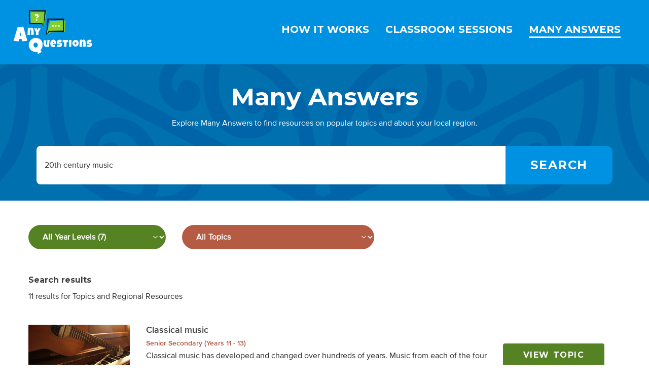

--- FILE ---
content_type: text/html; charset=utf-8
request_url: https://anyquestions.govt.nz/many-answers?keyword=20th+century+music
body_size: 5705
content:
<!DOCTYPE html>
<html lang='en'>
<head>
<meta charset="utf-8">
<meta name="viewport" content="width=device-width, initial-scale=1.0">
<meta name="description" content="Many Answers provides entries with reliable, student-friendly resources handpicked by our librarians. Entries cover a range of topics including Aotearoa NZ topics, across all year levels.">
<meta content='https://anyquestions.govt.nz/aq-social-image-600x315.png' property='og:image'>
<script async src='https://www.googletagmanager.com/gtag/js?id=G-9XPDT2Q4MX'></script>
<title>
Search Results | AnyQuestions
</title>
<link href='/apple-touch-icon.png' rel='apple-touch-icon' sizes='180x180'>
<link href='/favicon-32x32.png' rel='icon' sizes='32x32' type='image/png'>
<link href='/favicon-16x16.png' rel='icon' sizes='16x16' type='image/png'>
<link href='/site.webmanifest' rel='manifest'>

<link rel="stylesheet" href="/vite/assets/application-DcWANnxw.css" media="all" />
<meta name="csrf-param" content="authenticity_token" />
<meta name="csrf-token" content="quxSBKQgwcOJcUx1D0_FLrgN42gfO_UYECe9s4QQaaYapDQRzkwihReIXIxkh_qCWZINanxSXBWBi15CGeE-xg" />
<meta name="csp-nonce" content="4d32be06b9184328a055f4fd003d3432" />
</head>

<body>
<div class='top-bar nav'>
<div class='top-bar-left'>
<div class='grid-x align-middle'>
<div class='cell auto'>
<a href="/"><img alt="AnyQuestions logo" src="/vite/assets/any-questions-B99C1dZV.png" />
</a></div>
<div class='cell shrink hide-for-large'>
<button aria-label='Menu' data-toggle='mobile_nav_menu'>
<i class="fas fa-bars fa-2x"></i>
</button>
</div>
</div>
</div>
<div class='top-bar-right'>
<ul class='menu p-2 show-for-large' data-toggler='.hide'>
<li>
<a href="/how-it-works"><h5>How it works</h5>
</a></li>
<li>
<a href="/classroom"><h5>Classroom sessions</h5>
</a></li>
<li>
<a class="current" href="/many-answers"><h5>Many Answers</h5>
</a></li>
</ul>
<div class='mobile-nav-menu hide-for-large hide' data-toggler='.hide' id='mobile_nav_menu'>
<ul class='menu vertical'>
<li>
<a href="/how-it-works"><h5>How it works</h5>
</a></li>
<li>
<a href="/classroom"><h5>Classroom sessions</h5>
</a></li>
<li>
<a class="current" href="/many-answers"><h5>Many Answers</h5>
</a></li>
</ul>
</div>
</div>
</div>

<div class='main-content bg-gallery'>
<h1 class='show-for-sr'>
Search Results
</h1>
<div class='many-answers-masthead'>
<a href="/many-answers"><div class='h1 white'>Many Answers</div>
</a><p class='pb-1'>Explore Many Answers to find resources on popular topics and about your local region.</p>
<div class='grid-container pb-2'>
<div class='many-answers-search'>
<div class='many-answers-search__mobile-form'>
<form class="show-for-small hide-for-medium" action="/many-answers" accept-charset="UTF-8" method="get">
<div class='grid-x'>
<div class='cell'>
<input placeholder="Type a topic or keyword here" value="20th century music" class="input-group-field" type="search" name="keyword" id="keyword" />
</div>
<div class='cell'>
<input type="submit" name="commit" value="Search" class="button" data-disable-with="Search" />
</div>
</div>
</form></div>
<div class='many-answers-search__desktop-form'>
<form class="show-for-medium" action="/many-answers" accept-charset="UTF-8" method="get">
<div class='grid-x'>
<div class='cell auto'>
<div class='input-group'>
<input placeholder="Type a topic or keyword here" value="20th century music" class="input-group-field" type="search" name="keyword" id="keyword" />
<div class='input-group-button'>
<input type="submit" name="commit" value="Search" class="button" aria-label="Search" data-disable-with="Search" />
</div>
</div>
</div>
</div>
</form></div>
</div>

</div>
</div>

<div class='many-answers-search-results'>
<div class='grid-container'>
<div class='many-answers-search-filters' id='many_answers_search_filters'>
<form action="/many-answers" accept-charset="UTF-8" method="get"><input value="20th century music" autocomplete="off" type="hidden" name="keyword" id="keyword" />
<div class='grid-x grid-margin-x'>
<div class='cell large-shrink'>
<div class='field'>
<select aria-label="Filter by year level" name="year_level" id="year_level"><option value="">All Year Levels (7)</option>
<option value="Junior Primary">Level: Junior Primary (0)</option>
<option value="Senior Primary">Level: Senior Primary (0)</option>
<option value="Junior Secondary">Level: Junior Secondary (3)</option>
<option value="Senior Secondary">Level: Senior Secondary (4)</option></select>
</div>
</div>
<div class='cell large-shrink'>
<div class='field'>
<select aria-label="Filter by subject" name="subject" id="subject"><option value="">All Topics</option>
<option value="continuity and change">Topic: continuity and change (6)</option>
<option value="history">Topic: history (4)</option>
<option value="social sciences">Topic: social sciences (4)</option>
<option value="identity, culture and organisation">Topic: identity, culture and organisation (3)</option>
<option value="20th century music">Topic: 20th century music (2)</option>
<option value="Māori">Topic: Māori (2)</option>
<option value="New Zealand">Topic: New Zealand (2)</option>
<option value="baroque period">Topic: baroque period (2)</option>
<option value="chamber music">Topic: chamber music (2)</option>
<option value="classical period">Topic: classical period (2)</option></select>
</div>
</div>
</div>
</form>
</div>
<h3 class='fw-bold'>Search results</h3>
<p>11 results for Topics and Regional Resources</p>
<div id='many_answers_results'>
<div class='many-answers-result'>
<div class='grid-x grid-margin-y grid-margin-x'>
<div class='cell hide-for-small-only shrink'>
<a href="/many-answers/classical-music"><img alt="Image: Guitar, piano and flute (https://pxhere.com/en/photo/658637) by [Unknown] on pxhere.
" src="https://images.ctfassets.net/q60gmaba8x5v/1CaAWNYRJQmHXYwlKSGNiX/265a8cad8f8acdffdb047fba82f6bd6a/Guitar__piano_and_flute_by__Unknown__on_pxhere.jpg" />
</a><div class='show-for-medium-only'><a class="button" aria-label="View topic" href="/many-answers/classical-music">View topic</a></div>
</div>
<div class='cell medium-auto'>
<a class="many-answers-result__title" href="/many-answers/classical-music">Classical music</a>
<br><p><a class="fw-bold many-answers-result__year-level many-answers-result__year-level--senior-secondary" href="/many-answers?year_level=Senior Secondary">Senior Secondary (Years 11 - 13)</a></p>
<p>Classical music has developed and changed over hundreds of years. Music from each of the four main eras has a distinct sound as composers experimented with e...</p>
<small class='emperor'>Entry last updated: 10/07/25</small>
</div>
<div class='cell hide-for-medium-only medium-shrink align-self-middle'>
<a class="button" aria-label="View topic" href="/many-answers/classical-music">View topic</a>
</div>
</div>
</div>
<div class='many-answers-result'>
<div class='grid-x grid-margin-y grid-margin-x'>
<div class='cell hide-for-small-only shrink'>
<a href="/many-answers/composers-classical"><img alt="Image: Violin Stringed Instument Music (https://pixabay.com/photos/violin-stringed-instrument-music-3131551/)by Wolfganggerth on pixabay.
" src="https://images.ctfassets.net/q60gmaba8x5v/5IAHRfaKBreYJybvoNywgp/630c74fca52910be403a5a01507c1ac0/Violin_Stringed_Instument_Music_by_Wolfganggerth_on_pixabay..jpg" />
</a><div class='show-for-medium-only'><a class="button" aria-label="View topic" href="/many-answers/composers-classical">View topic</a></div>
</div>
<div class='cell medium-auto'>
<a class="many-answers-result__title" href="/many-answers/composers-classical">Composers (Classical)</a>
<br><p><a class="fw-bold many-answers-result__year-level many-answers-result__year-level--junior-secondary" href="/many-answers?year_level=Junior Secondary">Junior Secondary (Years 7 - 10)</a></p>
<p>People who write music are called composers. Music is written using musical symbols called notation so that musicians can read it. This written music is call...</p>
<small class='emperor'>Entry last updated: 15/11/24</small>
</div>
<div class='cell hide-for-medium-only medium-shrink align-self-middle'>
<a class="button" aria-label="View topic" href="/many-answers/composers-classical">View topic</a>
</div>
</div>
</div>
<div class='many-answers-result'>
<div class='grid-x grid-margin-y grid-margin-x'>
<div class='cell hide-for-small-only shrink'>
<a href="/many-answers/maori-history"><img alt="Image: Tu Kaitote, the Pah of Te Whero Whero, on the Waikato, Taupiri Mountain in the distance (https://commons.wikimedia.org/wiki/Category:The_New_Zealanders_Illustrated#/media/File:TU_KAITOTE,_THE_PAH_OF_TE_WHERO_WHERO,_ON_THE_WAIKATO._TAUPIRI_MOUNTAIN_IN_THE_DISTANCE,_The_New_Zealanders_Illustrated,_1847.jpg) by George French Angas on Wikimedia Commons.
" src="https://images.ctfassets.net/q60gmaba8x5v/4EjVsVD4gUmhN1FgQEfMpt/5ccbbfcd0edb54f597b2edda046ffa0a/Tu_Kaitote__1_.jpg" />
</a><div class='show-for-medium-only'><a class="button" aria-label="View topic" href="/many-answers/maori-history">View topic</a></div>
</div>
<div class='cell medium-auto'>
<a class="many-answers-result__title" href="/many-answers/maori-history">Māori history</a>
<br><p><a class="fw-bold many-answers-result__year-level many-answers-result__year-level--junior-secondary" href="/many-answers?year_level=Junior Secondary">Junior Secondary (Years 7 - 10)</a></p>
<p>Māori first arrived on the shores of Aotearoa New Zealand over 700 years ago (estimates range from 1250 to 1300 AD). They traveled by waka (canoe) from east ...</p>
<small class='emperor'>Entry last updated:  2/10/25</small>
</div>
<div class='cell hide-for-medium-only medium-shrink align-self-middle'>
<a class="button" aria-label="View topic" href="/many-answers/maori-history">View topic</a>
</div>
</div>
</div>
<div class='many-answers-result'>
<div class='grid-x grid-margin-y grid-margin-x'>
<div class='cell hide-for-small-only shrink'>
<a href="/many-answers/dame-whina-cooper-1895-1994"><img alt="Image: Whina Cooper addressing Maori Land March at Hamilton (https://natlib.govt.nz/records/22700614) by Christian Heinegg. Collection: Alexander Turnbull Library. Ref: 35mm-87529-13-F.
" src="https://images.ctfassets.net/q60gmaba8x5v/3v6FAMK1sGQXA6qtPMNEDC/dde31dfcc3467a95d44a076839d84e91/Dame_Whina_Cooper_addressing_M_ori_land_march.jpg" />
</a><div class='show-for-medium-only'><a class="button" aria-label="View topic" href="/many-answers/dame-whina-cooper-1895-1994">View topic</a></div>
</div>
<div class='cell medium-auto'>
<a class="many-answers-result__title" href="/many-answers/dame-whina-cooper-1895-1994">Dame Whina Cooper (1895–1994)</a>
<br><p><a class="fw-bold many-answers-result__year-level many-answers-result__year-level--junior-secondary" href="/many-answers?year_level=Junior Secondary">Junior Secondary (Years 7 - 10)</a></p>
<p>Dame Whina Cooper, of Te Rarawa descent, was born in 1895 in northern Hokianga. She is best known for leading the famous 1975 land march (also called a hīkoi...</p>
<small class='emperor'>Entry last updated: 25/09/25</small>
</div>
<div class='cell hide-for-medium-only medium-shrink align-self-middle'>
<a class="button" aria-label="View topic" href="/many-answers/dame-whina-cooper-1895-1994">View topic</a>
</div>
</div>
</div>
<div class='many-answers-result'>
<div class='grid-x grid-margin-y grid-margin-x'>
<div class='cell hide-for-small-only shrink'>
<a href="/many-answers/art"><img alt="Image: Various Used Wooden Paintbrushes (https://commons.wikimedia.org/wiki/File:Various_Used_Wooden_Paintbrushes_-_41511977320.jpg) by dejankrsmanovic on Wikimedia Commons.
" src="https://images.ctfassets.net/q60gmaba8x5v/2iIBV8MGEhhjYDY2MFtgw2/9d8b6463ed4055ffe2ed88cf2c98e523/Various_Used_Wooden_Paintbrushes_-_41511977320.jpg" />
</a><div class='show-for-medium-only'><a class="button" aria-label="View topic" href="/many-answers/art">View topic</a></div>
</div>
<div class='cell medium-auto'>
<a class="many-answers-result__title" href="/many-answers/art">Art</a>
<br><p><a class="fw-bold many-answers-result__year-level many-answers-result__year-level--senior-secondary" href="/many-answers?year_level=Senior Secondary">Senior Secondary (Years 11 - 13)</a></p>
<p>The visual arts are types of arts you can see. Some types of visual art are painting, drawing, video, crafts, photography, as well as physical objects like c...</p>
<small class='emperor'>Entry last updated: 10/07/25</small>
</div>
<div class='cell hide-for-medium-only medium-shrink align-self-middle'>
<a class="button" aria-label="View topic" href="/many-answers/art">View topic</a>
</div>
</div>
</div>
<div class='many-answers-result'>
<div class='grid-x grid-margin-y grid-margin-x'>
<div class='cell hide-for-small-only shrink'>
<a href="/many-answers/springbok-rugby-tour-1981"><img alt="Image: Anti-Springbok tour demonstration, Willis St, Wellington (https://natlib.govt.nz/records/23181718) by Evening Post. Collection: Alexander Turnbull Library.
" src="https://images.ctfassets.net/q60gmaba8x5v/7pj9JrTxv9gbcLp6crEr4/5301cab1440b2c4be4f53f3e8488fef2/mini_magick20220405-1-95reet.jpg" />
</a><div class='show-for-medium-only'><a class="button" aria-label="View topic" href="/many-answers/springbok-rugby-tour-1981">View topic</a></div>
</div>
<div class='cell medium-auto'>
<a class="many-answers-result__title" href="/many-answers/springbok-rugby-tour-1981">Springbok Rugby Tour 1981</a>
<br><p><a class="fw-bold many-answers-result__year-level many-answers-result__year-level--senior-secondary" href="/many-answers?year_level=Senior Secondary">Senior Secondary (Years 11 - 13)</a></p>
<p>In 1981 the South African rugby team, the Springboks came to tour New Zealand. They had toured before, but the South African apartheid system was causing an ...</p>
<small class='emperor'>Entry last updated: 10/07/25</small>
</div>
<div class='cell hide-for-medium-only medium-shrink align-self-middle'>
<a class="button" aria-label="View topic" href="/many-answers/springbok-rugby-tour-1981">View topic</a>
</div>
</div>
</div>
<div class='many-answers-result'>
<div class='grid-x grid-margin-y grid-margin-x'>
<div class='cell hide-for-small-only shrink'>
<a href="/many-answers/regional-resources/auckland/urbanisation-and-being-maori"><img alt="Image: Hoani Waititi Marae, Glen Eden (https://kura.aucklandlibraries.govt.nz/digital/collection/photos/id/12119/rec/1) by Adana Dobranis. Collection: Auckland Libraries Heritage Collections GLEN-D-2014-0017.
" src="https://images.ctfassets.net/q60gmaba8x5v/6Ksl5RTSvkmvYGtnPECNYK/70f64fa918e80dfa6233dbd9d3a62bf0/photos_12119_extralarge.jpg" />
</a><div class='show-for-medium-only'><a class="button" aria-label="View resource" href="/many-answers/regional-resources/auckland/urbanisation-and-being-maori">View resource</a></div>
</div>
<div class='cell medium-auto'>
<a class="many-answers-result__title" href="/many-answers/regional-resources/auckland/urbanisation-and-being-maori">Urbanisation and being Māori</a>
<br><p><a class="fw-bold many-answers-result__regional-resources" href="many-answers/regional-resources">Regional Resources</a></p>
<p>This entry will help you find information about Māori migration to cities, their challenges, and what this meant for their identity as Māori. You will also f...</p>
<small class='emperor'>Entry last updated: 14/05/24</small>
</div>
<div class='cell hide-for-medium-only medium-shrink align-self-middle'>
<a class="button" aria-label="View resource" href="/many-answers/regional-resources/auckland/urbanisation-and-being-maori">View resource</a>
</div>
</div>
</div>
<div class='many-answers-result'>
<div class='grid-x grid-margin-y grid-margin-x'>
<div class='cell hide-for-small-only shrink'>
<a href="/many-answers/regional-resources/east-coast/events-of-the-east-coast"><img alt="Image: Cook&#39;s Landing At The Mouth Of The Turanganui River (https://collection.tairawhitimuseum.org.nz/objects/4073/cooks-landing-at-the-mouth-of-the-turanganui-river) by F F C Huddleston. Collection: Tairawhiti Museum.
" src="https://images.ctfassets.net/q60gmaba8x5v/7G4pe4IccFTbJaHbVEpD4k/9987a2ce9c4e7c0dc7ddbcd17ecc71a6/Cooks_landing.jpg" />
</a><div class='show-for-medium-only'><a class="button" aria-label="View resource" href="/many-answers/regional-resources/east-coast/events-of-the-east-coast">View resource</a></div>
</div>
<div class='cell medium-auto'>
<a class="many-answers-result__title" href="/many-answers/regional-resources/east-coast/events-of-the-east-coast">Events of the East Coast</a>
<br><p><a class="fw-bold many-answers-result__regional-resources" href="many-answers/regional-resources">Regional Resources</a></p>
<p>Māori lived on the East Coast for a long time before the arrival of European settlers, traders, whalers, and missionaries. The region is well known for the a...</p>
<small class='emperor'>Entry last updated: 14/05/24</small>
</div>
<div class='cell hide-for-medium-only medium-shrink align-self-middle'>
<a class="button" aria-label="View resource" href="/many-answers/regional-resources/east-coast/events-of-the-east-coast">View resource</a>
</div>
</div>
</div>
<div class='many-answers-result'>
<div class='grid-x grid-margin-y grid-margin-x'>
<div class='cell hide-for-small-only shrink'>
<a href="/many-answers/crime-new-zealand"><img alt="Image: Crime Scene Do Not Cross Signage (https://www.pexels.com/photo/crime-scene-do-not-cross-signage-923681/) by kat wilcox on Pexels.
" src="https://images.ctfassets.net/q60gmaba8x5v/3q4yE3YbYTKY9mxCpDaWuW/0629300ffd9de8722b0616e6b506e809/Crime_Scene_Do_Not_Cross_Signage_by_kat_wilcox_on_Pexels.jpg" />
</a><div class='show-for-medium-only'><a class="button" aria-label="View topic" href="/many-answers/crime-new-zealand">View topic</a></div>
</div>
<div class='cell medium-auto'>
<a class="many-answers-result__title" href="/many-answers/crime-new-zealand">Crime (New Zealand)</a>
<br><p><a class="fw-bold many-answers-result__year-level many-answers-result__year-level--senior-secondary" href="/many-answers?year_level=Senior Secondary">Senior Secondary (Years 11 - 13)</a></p>
<p>Crimes are committed in New Zealand every day, however the crime rates in New Zealand are lower than many other countries. In this entry we will show you how...</p>
<small class='emperor'>Entry last updated: 10/07/25</small>
</div>
<div class='cell hide-for-medium-only medium-shrink align-self-middle'>
<a class="button" aria-label="View topic" href="/many-answers/crime-new-zealand">View topic</a>
</div>
</div>
</div>
<div class='many-answers-result'>
<div class='grid-x grid-margin-y grid-margin-x'>
<div class='cell hide-for-small-only shrink'>
<a href="/many-answers/regional-resources/auckland/peopling-the-colony-inclusion-and-exclusion"><img alt="Image: Group of Indians, 1962 (https://kura.aucklandlibraries.govt.nz/digital/collection/photos/id/309876/rec/28) by [Unknown]. Collection: Auckland Libraries Heritage Collections 1851-004
" src="https://images.ctfassets.net/q60gmaba8x5v/jGNpLnoIBStCdjMUuyGW5/1b277f776e78b365367851c681284fbb/MA_image_final.jpg" />
</a><div class='show-for-medium-only'><a class="button" aria-label="View resource" href="/many-answers/regional-resources/auckland/peopling-the-colony-inclusion-and-exclusion">View resource</a></div>
</div>
<div class='cell medium-auto'>
<a class="many-answers-result__title" href="/many-answers/regional-resources/auckland/peopling-the-colony-inclusion-and-exclusion">Peopling the colony: inclusion and exclusion</a>
<br><p><a class="fw-bold many-answers-result__regional-resources" href="many-answers/regional-resources">Regional Resources</a></p>
<p>This entry recommends places to find information about the history of immigration to Tāmaki Makaurau and New Zealand. This includes immigration laws and chan...</p>
<small class='emperor'>Entry last updated: 14/05/24</small>
</div>
<div class='cell hide-for-medium-only medium-shrink align-self-middle'>
<a class="button" aria-label="View resource" href="/many-answers/regional-resources/auckland/peopling-the-colony-inclusion-and-exclusion">View resource</a>
</div>
</div>
</div>

</div>
<div id='many_answers_results_load_more'>
<div class='text-center mt-2'>
<a class="button" aria-label="View More" data-remote="true" href="/many-answers?keyword=20th+century+music&amp;page=2">View More</a>
</div>

</div>

</div>
</div>
<div class='bg-alabaster'>
<img class="w-100" alt="Six cartoon characters site around a table using a tablet, laptop and books." src="/vite/assets/characters-tUkUK7Ve.png" />
</div>
<script src="/vite/assets/many_answers-Biu4EQFk.js" crossorigin="anonymous" type="module"></script><link rel="modulepreload" href="/vite/assets/jquery-BgYzlnOY.js" as="script" crossorigin="anonymous">
</div>

<footer class='footer' id='footer'>
<div class='footer__sponsors'>
<div class='grid-x'>
<div class='cell large-6'>
<div class='footer__sponsors__natlib'>
<p class='fw-bold tt-uppercase'>Managed by</p>
<a href="https://natlib.govt.nz"><img alt="National Library of New Zealand Te Puna Mātauranga o Aotearoa logo" src="/vite/assets/natlib-vUTR6QSp.png" />
</a></div>
</div>
<div class='cell large-6'>
<p class='fw-bold tt-uppercase'>Proudly supported by</p>
<div class='grid-x grid-margin-x grid-margin-y align-middle'>
<div class='cell small-6'>
<a href="https://www.education.govt.nz"><img alt="Ministry of Education Te Tāhuhu o Te Mātauranga logo" src="/vite/assets/moe-BzBdRXhd.png" />
</a></div>
<div class='cell small-6'>
<a href="https://www.govt.nz"><img alt="New Zealand Government Logo" aria-label="New Zealand Government Logo" src="/vite/assets/nz-govt-BP9-UYi1.png" />
</a></div>
</div>
</div>
</div>
<div class='grid-x'>
<div class='cell large-6'>
<div class='footer__copyright'>
<span>© AnyQuestions 2004-2025</span>
</div>
</div>
<div class='cell large-6'>
<div class='footer__links'>
<ul class='menu'>
<li>
<a href="/how-it-works"><span>About</span>
</a></li>
<li>
<a href="/copyright"><span>Copyright</span>
</a></li>
<li>
<a href="/privacy"><span>Privacy</span>
</a></li>
<li>
<a href="/disclaimer"><span>Disclaimer</span>
</a></li>
<li>
<a href="/promo"><span>Promo</span>
</a></li>
<li>
<a href="/contact-us"><span>Contact</span>
</a></li>
</ul>
</div>
</div>
</div>
</div>
</footer>

<script nonce="4d32be06b9184328a055f4fd003d3432">
  (function(i,s,o,g,r,a,m){i['GoogleAnalyticsObject']=r;i[r]=i[r]||function(){
  (i[r].q=i[r].q||[]).push(arguments)},i[r].l=1*new Date();a=s.createElement(o),
  m=s.getElementsByTagName(o)[0];a.async=1;a.src=g;m.parentNode.insertBefore(a,m)
  })(window,document,'script','https://www.google-analytics.com/analytics.js','ga');

  ga('create', 'UA-4673060-11', 'auto');
  ga('send', 'pageview');

  window.dataLayer = window.dataLayer || [];
  function gtag(){dataLayer.push(arguments);}
  gtag('js', new Date());

  gtag('config', 'G-9XPDT2Q4MX');
</script>

<script src="/vite/assets/application-BYkYYlTt.js" crossorigin="anonymous" type="module"></script><link rel="modulepreload" href="/vite/assets/jquery-BgYzlnOY.js" as="script" crossorigin="anonymous">
<script type="text/javascript" src="/_Incapsula_Resource?SWJIYLWA=719d34d31c8e3a6e6fffd425f7e032f3&ns=3&cb=1391929784" async></script></body>
</html>


--- FILE ---
content_type: text/javascript
request_url: https://anyquestions.govt.nz/vite/assets/application-BYkYYlTt.js
body_size: 75860
content:
import{$ as u,g as Ss}from"./jquery-BgYzlnOY.js";const ae="a[data-confirm], a[data-method], a[data-remote]:not([disabled]), a[data-disable-with], a[data-disable]",re={selector:"button[data-remote]:not([form]), button[data-confirm]:not([form])",exclude:"form button"},qe="select[data-remote], input[data-remote], textarea[data-remote]",V="form:not([data-turbo=true])",Ne="form:not([data-turbo=true]) input[type=submit], form:not([data-turbo=true]) input[type=image], form:not([data-turbo=true]) button[type=submit], form:not([data-turbo=true]) button:not([type]), input[type=submit][form], input[type=image][form], button[type=submit][form], button[form]:not([type])",Zt="input[data-disable-with]:enabled, button[data-disable-with]:enabled, textarea[data-disable-with]:enabled, input[data-disable]:enabled, button[data-disable]:enabled, textarea[data-disable]:enabled",ht="input[data-disable-with]:disabled, button[data-disable-with]:disabled, textarea[data-disable-with]:disabled, input[data-disable]:disabled, button[data-disable]:disabled, textarea[data-disable]:disabled",Ts="input[name][type=file]:not([disabled])",_e="a[data-disable-with], a[data-disable]",Ue="button[data-remote][data-disable-with], button[data-remote][data-disable]";let dn=null;const Jt=()=>{const i=document.querySelector("meta[name=csp-nonce]");return dn=i&&i.content},hn=()=>dn||Jt(),_t=Element.prototype.matches||Element.prototype.matchesSelector||Element.prototype.mozMatchesSelector||Element.prototype.msMatchesSelector||Element.prototype.oMatchesSelector||Element.prototype.webkitMatchesSelector,I=function(i,n){return n.exclude?_t.call(i,n.selector)&&!_t.call(i,n.exclude):_t.call(i,n)},je="_ujsData",K=(i,n)=>i[je]?i[je][n]:void 0,H=function(i,n,s){return i[je]||(i[je]={}),i[je][n]=s},at=i=>Array.prototype.slice.call(document.querySelectorAll(i)),pt=function(i){var n=!1;do{if(i.isContentEditable){n=!0;break}i=i.parentElement}while(i);return n},vt=()=>{const i=document.querySelector("meta[name=csrf-token]");return i&&i.content},ei=()=>{const i=document.querySelector("meta[name=csrf-param]");return i&&i.content},ti=i=>{const n=vt();if(n)return i.setRequestHeader("X-CSRF-Token",n)},pn=()=>{const i=vt(),n=ei();if(i&&n)return at('form input[name="'+n+'"]').forEach(s=>s.value=i)},Ci={"*":"*/*",text:"text/plain",html:"text/html",xml:"application/xml, text/xml",json:"application/json, text/javascript",script:"text/javascript, application/javascript, application/ecmascript, application/x-ecmascript"},vn=i=>{i=Es(i);var n=Os(i,function(){const s=xs(n.response!=null?n.response:n.responseText,n.getResponseHeader("Content-Type"));return Math.floor(n.status/100)===2?typeof i.success=="function"&&i.success(s,n.statusText,n):typeof i.error=="function"&&i.error(s,n.statusText,n),typeof i.complete=="function"?i.complete(n,n.statusText):void 0});if(i.beforeSend&&!i.beforeSend(n,i))return!1;if(n.readyState===XMLHttpRequest.OPENED)return n.send(i.data)};var Es=function(i){return i.url=i.url||location.href,i.type=i.type.toUpperCase(),i.type==="GET"&&i.data&&(i.url.indexOf("?")<0?i.url+="?"+i.data:i.url+="&"+i.data),i.dataType in Ci||(i.dataType="*"),i.accept=Ci[i.dataType],i.dataType!=="*"&&(i.accept+=", */*; q=0.01"),i},Os=function(i,n){const s=new XMLHttpRequest;return s.open(i.type,i.url,!0),s.setRequestHeader("Accept",i.accept),typeof i.data=="string"&&s.setRequestHeader("Content-Type","application/x-www-form-urlencoded; charset=UTF-8"),i.crossDomain||(s.setRequestHeader("X-Requested-With","XMLHttpRequest"),ti(s)),s.withCredentials=!!i.withCredentials,s.onreadystatechange=function(){if(s.readyState===XMLHttpRequest.DONE)return n(s)},s},xs=function(i,n){if(typeof i=="string"&&typeof n=="string"){if(n.match(/\bjson\b/))try{i=JSON.parse(i)}catch{}else if(n.match(/\b(?:java|ecma)script\b/)){const s=document.createElement("script");s.setAttribute("nonce",hn()),s.text=i,document.head.appendChild(s).parentNode.removeChild(s)}else if(n.match(/\b(xml|html|svg)\b/)){const s=new DOMParser;n=n.replace(/;.+/,"");try{i=s.parseFromString(i,n)}catch{}}}return i};const zs=i=>i.href,ii=function(i){const n=document.createElement("a");n.href=location.href;const s=document.createElement("a");try{return s.href=i,!((!s.protocol||s.protocol===":")&&!s.host||n.protocol+"//"+n.host==s.protocol+"//"+s.host)}catch{return!0}};let $i,{CustomEvent:ge}=window;typeof ge!="function"&&(ge=function(i,n){const s=document.createEvent("CustomEvent");return s.initCustomEvent(i,n.bubbles,n.cancelable,n.detail),s},ge.prototype=window.Event.prototype,{preventDefault:$i}=ge.prototype,ge.prototype.preventDefault=function(){const i=$i.call(this);return this.cancelable&&!this.defaultPrevented&&Object.defineProperty(this,"defaultPrevented",{get(){return!0}}),i});const q=(i,n,s)=>{const e=new ge(n,{bubbles:!0,cancelable:!0,detail:s});return i.dispatchEvent(e),!e.defaultPrevented},pe=i=>{q(i.target,"ujs:everythingStopped"),i.preventDefault(),i.stopPropagation(),i.stopImmediatePropagation()},$=(i,n,s,e)=>i.addEventListener(s,function(t){let{target:a}=t;for(;a instanceof Element&&!I(a,n);)a=a.parentNode;a instanceof Element&&e.call(a,t)===!1&&(t.preventDefault(),t.stopPropagation())}),rt=i=>Array.prototype.slice.call(i),xt=(i,n)=>{let s=[i];I(i,"form")&&(s=rt(i.elements));const e=[];return s.forEach(function(t){!t.name||t.disabled||I(t,"fieldset[disabled] *")||(I(t,"select")?rt(t.options).forEach(function(a){a.selected&&e.push({name:t.name,value:a.value})}):(t.checked||["radio","checkbox","submit"].indexOf(t.type)===-1)&&e.push({name:t.name,value:t.value}))}),n&&e.push(n),e.map(function(t){return t.name?`${encodeURIComponent(t.name)}=${encodeURIComponent(t.value)}`:t}).join("&")},ni=(i,n)=>I(i,"form")?rt(i.elements).filter(s=>I(s,n)):rt(i.querySelectorAll(n)),As=i=>function(n){Ls(this,i)||pe(n)},Rs=(i,n)=>window.confirm(i);var Ls=function(i,n){let s;const e=i.getAttribute("data-confirm");if(!e)return!0;let t=!1;if(q(i,"confirm")){try{t=n.confirm(e,i)}catch{}s=q(i,"confirm:complete",[t])}return t&&s};const ye=function(i){this.disabled&&pe(i)},J=i=>{let n;if(i instanceof Event){if(Ns(i))return;n=i.target}else n=i;if(!pt(n)){if(I(n,_e))return Ps(n);if(I(n,Ue)||I(n,ht))return gn(n);if(I(n,V))return Ms(n)}},De=i=>{const n=i instanceof Event?i.target:i;if(!pt(n)){if(I(n,_e))return Is(n);if(I(n,Ue)||I(n,Zt))return mn(n);if(I(n,V))return Hs(n)}};var Is=function(i){if(K(i,"ujs:disabled"))return;const n=i.getAttribute("data-disable-with");return n!=null&&(H(i,"ujs:enable-with",i.innerHTML),i.innerHTML=n),i.addEventListener("click",pe),H(i,"ujs:disabled",!0)},Ps=function(i){const n=K(i,"ujs:enable-with");return n!=null&&(i.innerHTML=n,H(i,"ujs:enable-with",null)),i.removeEventListener("click",pe),H(i,"ujs:disabled",null)},Hs=i=>ni(i,Zt).forEach(mn),mn=function(i){if(K(i,"ujs:disabled"))return;const n=i.getAttribute("data-disable-with");return n!=null&&(I(i,"button")?(H(i,"ujs:enable-with",i.innerHTML),i.innerHTML=n):(H(i,"ujs:enable-with",i.value),i.value=n)),i.disabled=!0,H(i,"ujs:disabled",!0)},Ms=i=>ni(i,ht).forEach(n=>gn(n)),gn=function(i){const n=K(i,"ujs:enable-with");return n!=null&&(I(i,"button")?i.innerHTML=n:i.value=n,H(i,"ujs:enable-with",null)),i.disabled=!1,H(i,"ujs:disabled",null)},Ns=function(i){const n=i.detail?i.detail[0]:void 0;return n&&n.getResponseHeader("X-Xhr-Redirect")};const Ds=i=>function(n){const s=this,e=s.getAttribute("data-method");if(!e||pt(this))return;const t=i.href(s),a=vt(),r=ei(),o=document.createElement("form");let l=`<input name='_method' value='${e}' type='hidden' />`;r&&a&&!ii(t)&&(l+=`<input name='${r}' value='${a}' type='hidden' />`),l+='<input type="submit" />',o.method="post",o.action=t,o.target=s.target,o.innerHTML=l,o.style.display="none",document.body.appendChild(o),o.querySelector('[type="submit"]').click(),pe(n)},Fs=function(i){const n=i.getAttribute("data-remote");return n!=null&&n!=="false"},qs=i=>function(n){let s,e,t;const a=this;if(!Fs(a))return!0;if(!q(a,"ajax:before")||pt(a))return q(a,"ajax:stopped"),!1;const r=a.getAttribute("data-with-credentials"),o=a.getAttribute("data-type")||"script";if(I(a,V)){const l=K(a,"ujs:submit-button");e=K(a,"ujs:submit-button-formmethod")||a.getAttribute("method")||"get",t=K(a,"ujs:submit-button-formaction")||a.getAttribute("action")||location.href,e.toUpperCase()==="GET"&&(t=t.replace(/\?.*$/,"")),a.enctype==="multipart/form-data"?(s=new FormData(a),l!=null&&s.append(l.name,l.value)):s=xt(a,l),H(a,"ujs:submit-button",null),H(a,"ujs:submit-button-formmethod",null),H(a,"ujs:submit-button-formaction",null)}else I(a,re)||I(a,qe)?(e=a.getAttribute("data-method"),t=a.getAttribute("data-url"),s=xt(a,a.getAttribute("data-params"))):(e=a.getAttribute("data-method"),t=i.href(a),s=a.getAttribute("data-params"));vn({type:e||"GET",url:t,data:s,dataType:o,beforeSend(l,c){return q(a,"ajax:beforeSend",[l,c])?q(a,"ajax:send",[l]):(q(a,"ajax:stopped"),!1)},success(...l){return q(a,"ajax:success",l)},error(...l){return q(a,"ajax:error",l)},complete(...l){return q(a,"ajax:complete",l)},crossDomain:ii(t),withCredentials:r!=null&&r!=="false"}),pe(n)},yn=function(i){const n=this,{form:s}=n;if(s)return n.name&&H(s,"ujs:submit-button",{name:n.name,value:n.value}),H(s,"ujs:formnovalidate-button",n.formNoValidate),H(s,"ujs:submit-button-formaction",n.getAttribute("formaction")),H(s,"ujs:submit-button-formmethod",n.getAttribute("formmethod"))},Je=function(i){const n=this,s=(n.getAttribute("data-method")||"GET").toUpperCase(),e=n.getAttribute("data-params"),a=(i.metaKey||i.ctrlKey)&&s==="GET"&&!e;(i.button!=null&&i.button!==0||a)&&i.stopImmediatePropagation()},Z={$:at,ajax:vn,buttonClickSelector:re,buttonDisableSelector:Ue,confirm:Rs,cspNonce:hn,csrfToken:vt,csrfParam:ei,CSRFProtection:ti,delegate:$,disableElement:De,enableElement:J,fileInputSelector:Ts,fire:q,formElements:ni,formEnableSelector:ht,formDisableSelector:Zt,formInputClickSelector:Ne,formSubmitButtonClick:yn,formSubmitSelector:V,getData:K,handleDisabledElement:ye,href:zs,inputChangeSelector:qe,isCrossDomain:ii,linkClickSelector:ae,linkDisableSelector:_e,loadCSPNonce:Jt,matches:I,preventInsignificantClick:Je,refreshCSRFTokens:pn,serializeElement:xt,setData:H,stopEverything:pe},be=As(Z);Z.handleConfirm=be;const bn=Ds(Z);Z.handleMethod=bn;const Fe=qs(Z);Z.handleRemote=Fe;const js=function(){if(window._rails_loaded)throw new Error("rails-ujs has already been loaded!");return window.addEventListener("pageshow",function(){at(ht).forEach(function(i){K(i,"ujs:disabled")&&J(i)}),at(_e).forEach(function(i){K(i,"ujs:disabled")&&J(i)})}),$(document,_e,"ajax:complete",J),$(document,_e,"ajax:stopped",J),$(document,Ue,"ajax:complete",J),$(document,Ue,"ajax:stopped",J),$(document,ae,"click",Je),$(document,ae,"click",ye),$(document,ae,"click",be),$(document,ae,"click",De),$(document,ae,"click",Fe),$(document,ae,"click",bn),$(document,re,"click",Je),$(document,re,"click",ye),$(document,re,"click",be),$(document,re,"click",De),$(document,re,"click",Fe),$(document,qe,"change",ye),$(document,qe,"change",be),$(document,qe,"change",Fe),$(document,V,"submit",ye),$(document,V,"submit",be),$(document,V,"submit",Fe),$(document,V,"submit",i=>setTimeout(()=>De(i),13)),$(document,V,"ajax:send",De),$(document,V,"ajax:complete",J),$(document,Ne,"click",Je),$(document,Ne,"click",ye),$(document,Ne,"click",be),$(document,Ne,"click",yn),document.addEventListener("DOMContentLoaded",pn),document.addEventListener("DOMContentLoaded",Jt),window._rails_loaded=!0};Z.start=js;if(typeof jQuery<"u"&&jQuery&&jQuery.ajax){if(jQuery.rails)throw new Error("If you load both jquery_ujs and rails-ujs, use rails-ujs only.");jQuery.rails=Z,jQuery.ajaxPrefilter(function(i,n,s){if(!i.crossDomain)return ti(s)})}function Si(i,n){(n==null||n>i.length)&&(n=i.length);for(var s=0,e=Array(n);s<n;s++)e[s]=i[s];return e}function Bs(i){if(Array.isArray(i))return i}function Us(i){if(i===void 0)throw new ReferenceError("this hasn't been initialised - super() hasn't been called");return i}function A(i,n,s){return n=Se(n),wn(i,_n()?Reflect.construct(n,s||[],Se(i).constructor):n.apply(i,s))}function T(i,n){if(!(i instanceof n))throw new TypeError("Cannot call a class as a function")}function Ti(i,n){for(var s=0;s<n.length;s++){var e=n[s];e.enumerable=e.enumerable||!1,e.configurable=!0,"value"in e&&(e.writable=!0),Object.defineProperty(i,Ys(e.key),e)}}function E(i,n,s){return n&&Ti(i.prototype,n),s&&Ti(i,s),Object.defineProperty(i,"prototype",{writable:!1}),i}function zt(){return zt=typeof Reflect<"u"&&Reflect.get?Reflect.get.bind():function(i,n,s){var e=Ks(i,n);if(e){var t=Object.getOwnPropertyDescriptor(e,n);return t.get?t.get.call(arguments.length<3?i:s):t.value}},zt.apply(null,arguments)}function Se(i){return Se=Object.setPrototypeOf?Object.getPrototypeOf.bind():function(n){return n.__proto__||Object.getPrototypeOf(n)},Se(i)}function R(i,n){if(typeof n!="function"&&n!==null)throw new TypeError("Super expression must either be null or a function");i.prototype=Object.create(n&&n.prototype,{constructor:{value:i,writable:!0,configurable:!0}}),Object.defineProperty(i,"prototype",{writable:!1}),n&&At(i,n)}function _n(){try{var i=!Boolean.prototype.valueOf.call(Reflect.construct(Boolean,[],function(){}))}catch{}return(_n=function(){return!!i})()}function Gs(i,n){var s=i==null?null:typeof Symbol<"u"&&i[Symbol.iterator]||i["@@iterator"];if(s!=null){var e,t,a,r,o=[],l=!0,c=!1;try{if(a=(s=s.call(i)).next,n!==0)for(;!(l=(e=a.call(s)).done)&&(o.push(e.value),o.length!==n);l=!0);}catch(f){c=!0,t=f}finally{try{if(!l&&s.return!=null&&(r=s.return(),Object(r)!==r))return}finally{if(c)throw t}}return o}}function Ws(){throw new TypeError(`Invalid attempt to destructure non-iterable instance.
In order to be iterable, non-array objects must have a [Symbol.iterator]() method.`)}function wn(i,n){if(n&&(typeof n=="object"||typeof n=="function"))return n;if(n!==void 0)throw new TypeError("Derived constructors may only return object or undefined");return Us(i)}function At(i,n){return At=Object.setPrototypeOf?Object.setPrototypeOf.bind():function(s,e){return s.__proto__=e,s},At(i,n)}function Vs(i,n){return Bs(i)||Gs(i,n)||Xs(i,n)||Ws()}function Ks(i,n){for(;!{}.hasOwnProperty.call(i,n)&&(i=Se(i))!==null;);return i}function Be(i,n,s,e){var t=zt(Se(i.prototype),n,s);return 2&e&&typeof t=="function"?function(a){return t.apply(s,a)}:t}function Qs(i,n){if(typeof i!="object"||!i)return i;var s=i[Symbol.toPrimitive];if(s!==void 0){var e=s.call(i,n);if(typeof e!="object")return e;throw new TypeError("@@toPrimitive must return a primitive value.")}return String(i)}function Ys(i){var n=Qs(i,"string");return typeof n=="symbol"?n:n+""}function X(i){"@babel/helpers - typeof";return X=typeof Symbol=="function"&&typeof Symbol.iterator=="symbol"?function(n){return typeof n}:function(n){return n&&typeof Symbol=="function"&&n.constructor===Symbol&&n!==Symbol.prototype?"symbol":typeof n},X(i)}function Xs(i,n){if(i){if(typeof i=="string")return Si(i,n);var s={}.toString.call(i).slice(8,-1);return s==="Object"&&i.constructor&&(s=i.constructor.name),s==="Map"||s==="Set"?Array.from(i):s==="Arguments"||/^(?:Ui|I)nt(?:8|16|32)(?:Clamped)?Array$/.test(s)?Si(i,n):void 0}}function Te(){return u("html").attr("dir")==="rtl"}function z(){for(var i=arguments.length>0&&arguments[0]!==void 0?arguments[0]:6,n=arguments.length>1?arguments[1]:void 0,s="",e="0123456789abcdefghijklmnopqrstuvwxyz",t=e.length,a=0;a<i;a++)s+=e[Math.floor(Math.random()*t)];return n?"".concat(s,"-").concat(n):s}function si(i){return i.replace(/[-[\]{}()*+?.,\\^$|#\s]/g,"\\$&")}function j(i){var n={transition:"transitionend",WebkitTransition:"webkitTransitionEnd",MozTransition:"transitionend",OTransition:"otransitionend"},s=document.createElement("div"),e;for(var t in n)typeof s.style[t]<"u"&&(e=n[t]);return e||(setTimeout(function(){i.triggerHandler("transitionend",[i])},1),"transitionend")}function se(i,n){var s=document.readyState==="complete",e=(s?"_didLoad":"load")+".zf.util.onLoad",t=function(){return i.triggerHandler(e)};return i&&(n&&i.one(e,n),s?setTimeout(t):u(window).one("load",t)),e}function ot(i){var n=arguments.length>1&&arguments[1]!==void 0?arguments[1]:{},s=n.ignoreLeaveWindow,e=s===void 0?!1:s,t=n.ignoreReappear,a=t===void 0?!1:t;return function(o){for(var l=arguments.length,c=new Array(l>1?l-1:0),f=1;f<l;f++)c[f-1]=arguments[f];var d=i.bind.apply(i,[this,o].concat(c));if(o.relatedTarget!==null)return d();setTimeout(function(){if(!e&&document.hasFocus&&!document.hasFocus())return d();a||u(document).one("mouseenter",function(v){u(o.currentTarget).has(v.target).length||(o.relatedTarget=v.target,d())})},0)}}window.matchMedia||(window.matchMedia=function(){var i=window.styleMedia||window.media;if(!i){var n=document.createElement("style"),s=document.getElementsByTagName("script")[0],e=null;n.type="text/css",n.id="matchmediajs-test",s?s.parentNode.insertBefore(n,s):document.head.appendChild(n),e="getComputedStyle"in window&&window.getComputedStyle(n,null)||n.currentStyle,i={matchMedium:function(a){var r="@media "+a+"{ #matchmediajs-test { width: 1px; } }";return n.styleSheet?n.styleSheet.cssText=r:n.textContent=r,e.width==="1px"}}}return function(t){return{matches:i.matchMedium(t||"all"),media:t||"all"}}}());var S={queries:[],current:"",_init:function(){if(this.isInitialized===!0)return this;this.isInitialized=!0;var n=this,s=u("meta.foundation-mq");s.length||u('<meta class="foundation-mq" name="foundation-mq" content>').appendTo(document.head);var e=u(".foundation-mq").css("font-family"),t;t=Zs(e),n.queries=[];for(var a in t)t.hasOwnProperty(a)&&n.queries.push({name:a,value:"only screen and (min-width: ".concat(t[a],")")});this.current=this._getCurrentSize(),this._watcher()},_reInit:function(){this.isInitialized=!1,this._init()},atLeast:function(n){var s=this.get(n);return s?window.matchMedia(s).matches:!1},only:function(n){return n===this._getCurrentSize()},upTo:function(n){var s=this.next(n);return s?!this.atLeast(s):!0},is:function(n){var s=n.trim().split(" ").filter(function(o){return!!o.length}),e=Vs(s,2),t=e[0],a=e[1],r=a===void 0?"":a;if(r==="only")return this.only(t);if(!r||r==="up")return this.atLeast(t);if(r==="down")return this.upTo(t);throw new Error(`
      Invalid breakpoint passed to MediaQuery.is().
      Expected a breakpoint name formatted like "<size> <modifier>", got "`.concat(n,`".
    `))},get:function(n){for(var s in this.queries)if(this.queries.hasOwnProperty(s)){var e=this.queries[s];if(n===e.name)return e.value}return null},next:function(n){var s=this,e=this.queries.findIndex(function(a){return s._getQueryName(a)===n});if(e===-1)throw new Error(`
        Unknown breakpoint "`.concat(n,`" passed to MediaQuery.next().
        Ensure it is present in your Sass "$breakpoints" setting.
      `));var t=this.queries[e+1];return t?t.name:null},_getQueryName:function(n){if(typeof n=="string")return n;if(X(n)==="object")return n.name;throw new TypeError(`
      Invalid value passed to MediaQuery._getQueryName().
      Expected a breakpoint name (String) or a breakpoint query (Object), got "`.concat(n,'" (').concat(X(n),`)
    `))},_getCurrentSize:function(){for(var n,s=0;s<this.queries.length;s++){var e=this.queries[s];window.matchMedia(e.value).matches&&(n=e)}return n&&this._getQueryName(n)},_watcher:function(){var n=this;u(window).on("resize.zf.trigger",function(){var s=n._getCurrentSize(),e=n.current;s!==e&&(n.current=s,u(window).trigger("changed.zf.mediaquery",[s,e]))})}};function Zs(i){var n={};return typeof i!="string"||(i=i.trim().slice(1,-1),!i)||(n=i.split("&").reduce(function(s,e){var t=e.replace(/\+/g," ").split("="),a=t[0],r=t[1];return a=decodeURIComponent(a),r=typeof r>"u"?null:decodeURIComponent(r),s.hasOwnProperty(a)?Array.isArray(s[a])?s[a].push(r):s[a]=[s[a],r]:s[a]=r,s},{})),n}var Js="6.9.0",_={version:Js,_plugins:{},_uuids:[],plugin:function(n,s){var e=s||Ae(n),t=Re(e);this._plugins[t]=this[e]=n},registerPlugin:function(n,s){var e=s?Re(s):Ae(n.constructor).toLowerCase();n.uuid=z(6,e),n.$element.attr("data-".concat(e))||n.$element.attr("data-".concat(e),n.uuid),n.$element.data("zfPlugin")||n.$element.data("zfPlugin",n),n.$element.trigger("init.zf.".concat(e)),this._uuids.push(n.uuid)},unregisterPlugin:function(n){var s=Re(Ae(n.$element.data("zfPlugin").constructor));this._uuids.splice(this._uuids.indexOf(n.uuid),1),n.$element.removeAttr("data-".concat(s)).removeData("zfPlugin").trigger("destroyed.zf.".concat(s));for(var e in n)typeof n[e]=="function"&&(n[e]=null)},reInit:function(n){var s=n instanceof u;try{if(s)n.each(function(){u(this).data("zfPlugin")._init()});else{var e=X(n),t=this,a={object:function(o){o.forEach(function(l){l=Re(l),u("[data-"+l+"]").foundation("_init")})},string:function(){n=Re(n),u("[data-"+n+"]").foundation("_init")},undefined:function(){this.object(Object.keys(t._plugins))}};a[e](n)}}catch(r){console.error(r)}finally{return n}},reflow:function(n,s){typeof s>"u"?s=Object.keys(this._plugins):typeof s=="string"&&(s=[s]);var e=this;u.each(s,function(t,a){var r=e._plugins[a],o=u(n).find("[data-"+a+"]").addBack("[data-"+a+"]").filter(function(){return typeof u(this).data("zfPlugin")>"u"});o.each(function(){var l=u(this),c={reflow:!0};l.attr("data-options")&&l.attr("data-options").split(";").forEach(function(f){var d=f.split(":").map(function(h){return h.trim()});d[0]&&(c[d[0]]=ea(d[1]))});try{l.data("zfPlugin",new r(u(this),c))}catch(f){console.error(f)}finally{return}})})},getFnName:Ae,addToJquery:function(){var n=function(e){var t=X(e),a=u(".no-js");if(a.length&&a.removeClass("no-js"),t==="undefined")S._init(),_.reflow(this);else if(t==="string"){var r=Array.prototype.slice.call(arguments,1),o=this.data("zfPlugin");if(typeof o<"u"&&typeof o[e]<"u")this.length===1?o[e].apply(o,r):this.each(function(l,c){o[e].apply(u(c).data("zfPlugin"),r)});else throw new ReferenceError("We're sorry, '"+e+"' is not an available method for "+(o?Ae(o):"this element")+".")}else throw new TypeError("We're sorry, ".concat(t," is not a valid parameter. You must use a string representing the method you wish to invoke."));return this};return u.fn.foundation=n,u}};_.util={throttle:function(n,s){var e=null;return function(){var t=this,a=arguments;e===null&&(e=setTimeout(function(){n.apply(t,a),e=null},s))}}};window.Foundation=_;(function(){(!Date.now||!window.Date.now)&&(window.Date.now=Date.now=function(){return new Date().getTime()});for(var i=["webkit","moz"],n=0;n<i.length&&!window.requestAnimationFrame;++n){var s=i[n];window.requestAnimationFrame=window[s+"RequestAnimationFrame"],window.cancelAnimationFrame=window[s+"CancelAnimationFrame"]||window[s+"CancelRequestAnimationFrame"]}if(/iP(ad|hone|od).*OS 6/.test(window.navigator.userAgent)||!window.requestAnimationFrame||!window.cancelAnimationFrame){var e=0;window.requestAnimationFrame=function(t){var a=Date.now(),r=Math.max(e+16,a);return setTimeout(function(){t(e=r)},r-a)},window.cancelAnimationFrame=clearTimeout}(!window.performance||!window.performance.now)&&(window.performance={start:Date.now(),now:function(){return Date.now()-this.start}})})();Function.prototype.bind||(Function.prototype.bind=function(i){if(typeof this!="function")throw new TypeError("Function.prototype.bind - what is trying to be bound is not callable");var n=Array.prototype.slice.call(arguments,1),s=this,e=function(){},t=function(){return s.apply(this instanceof e?this:i,n.concat(Array.prototype.slice.call(arguments)))};return this.prototype&&(e.prototype=this.prototype),t.prototype=new e,t});function Ae(i){if(typeof Function.prototype.name>"u"){var n=/function\s([^(]{1,})\(/,s=n.exec(i.toString());return s&&s.length>1?s[1].trim():""}else return typeof i.prototype>"u"?i.constructor.name:i.prototype.constructor.name}function ea(i){return i==="true"?!0:i==="false"?!1:isNaN(i*1)?i:parseFloat(i)}function Re(i){return i.replace(/([a-z])([A-Z])/g,"$1-$2").toLowerCase()}var ee={ImNotTouchingYou:ta,OverlapArea:kn,GetDimensions:Ge,GetExplicitOffsets:ia};function ta(i,n,s,e,t){return kn(i,n,s,e,t)===0}function kn(i,n,s,e,t){var a=Ge(i),r,o,l,c;if(n){var f=Ge(n);o=f.height+f.offset.top-(a.offset.top+a.height),r=a.offset.top-f.offset.top,l=a.offset.left-f.offset.left,c=f.width+f.offset.left-(a.offset.left+a.width)}else o=a.windowDims.height+a.windowDims.offset.top-(a.offset.top+a.height),r=a.offset.top-a.windowDims.offset.top,l=a.offset.left-a.windowDims.offset.left,c=a.windowDims.width-(a.offset.left+a.width);return o=t?0:Math.min(o,0),r=Math.min(r,0),l=Math.min(l,0),c=Math.min(c,0),s?l+c:e?r+o:Math.sqrt(r*r+o*o+l*l+c*c)}function Ge(i){if(i=i.length?i[0]:i,i===window||i===document)throw new Error("I'm sorry, Dave. I'm afraid I can't do that.");var n=i.getBoundingClientRect(),s=i.parentNode.getBoundingClientRect(),e=document.body.getBoundingClientRect(),t=window.pageYOffset,a=window.pageXOffset;return{width:n.width,height:n.height,offset:{top:n.top+t,left:n.left+a},parentDims:{width:s.width,height:s.height,offset:{top:s.top+t,left:s.left+a}},windowDims:{width:e.width,height:e.height,offset:{top:t,left:a}}}}function ia(i,n,s,e,t,a,r){var o=Ge(i),l=n?Ge(n):null,c,f;if(l!==null){switch(s){case"top":c=l.offset.top-(o.height+t);break;case"bottom":c=l.offset.top+l.height+t;break;case"left":f=l.offset.left-(o.width+a);break;case"right":f=l.offset.left+l.width+a;break}switch(s){case"top":case"bottom":switch(e){case"left":f=l.offset.left+a;break;case"right":f=l.offset.left-o.width+l.width-a;break;case"center":f=r?a:l.offset.left+l.width/2-o.width/2+a;break}break;case"right":case"left":switch(e){case"bottom":c=l.offset.top-t+l.height-o.height;break;case"top":c=l.offset.top+t;break;case"center":c=l.offset.top+t+l.height/2-o.height/2;break}break}}return{top:c,left:f}}function mt(i,n){var s=i.length;s===0&&n(),i.each(function(){if(this.complete&&typeof this.naturalWidth<"u")e();else{var t=new Image,a="load.zf.images error.zf.images";u(t).one(a,function r(){u(this).off(a,r),e()}),t.src=u(this).attr("src")}});function e(){s--,s===0&&n()}}var Cn={9:"TAB",13:"ENTER",27:"ESCAPE",32:"SPACE",35:"END",36:"HOME",37:"ARROW_LEFT",38:"ARROW_UP",39:"ARROW_RIGHT",40:"ARROW_DOWN"},Ei={};function Oi(i){return i?i.find("a[href], area[href], input:not([disabled]), select:not([disabled]), textarea:not([disabled]), button:not([disabled]), iframe, object, embed, *[tabindex], *[contenteditable]").filter(function(){return!(!u(this).is(":visible")||u(this).attr("tabindex")<0)}).sort(function(n,s){if(u(n).attr("tabindex")===u(s).attr("tabindex"))return 0;var e=parseInt(u(n).attr("tabindex"),10),t=parseInt(u(s).attr("tabindex"),10);if(typeof u(n).attr("tabindex")>"u"&&t>0)return 1;if(typeof u(s).attr("tabindex")>"u"&&e>0)return-1;if(e===0&&t>0)return 1;if(t===0&&e>0||e<t)return-1;if(e>t)return 1}):!1}function wt(i){var n=Cn[i.which||i.keyCode]||String.fromCharCode(i.which).toUpperCase();return n=n.replace(/\W+/,""),i.shiftKey&&(n="SHIFT_".concat(n)),i.ctrlKey&&(n="CTRL_".concat(n)),i.altKey&&(n="ALT_".concat(n)),n=n.replace(/_$/,""),n}var C={keys:na(Cn),parseKey:wt,handleKey:function(n,s,e){var t=Ei[s],a=this.parseKey(n),r,o,l;if(!t)return console.warn("Component not defined!");if(n.zfIsKeyHandled!==!0)if(typeof t.ltr>"u"?r=t:Te()?r=u.extend({},t.ltr,t.rtl):r=u.extend({},t.rtl,t.ltr),o=r[a],l=e[o],l&&typeof l=="function"){var c=l.apply();n.zfIsKeyHandled=!0,(e.handled||typeof e.handled=="function")&&e.handled(c)}else(e.unhandled||typeof e.unhandled=="function")&&e.unhandled()},findFocusable:Oi,register:function(n,s){Ei[n]=s},trapFocus:function(n){var s=Oi(n),e=s.eq(0),t=s.eq(-1);n.on("keydown.zf.trapfocus",function(a){a.target===t[0]&&wt(a)==="TAB"?(a.preventDefault(),e.focus()):a.target===e[0]&&wt(a)==="SHIFT_TAB"&&(a.preventDefault(),t.focus())})},releaseFocus:function(n){n.off("keydown.zf.trapfocus")}};function na(i){var n={};for(var s in i)i.hasOwnProperty(s)&&(n[i[s]]=i[s]);return n}var xi=["mui-enter","mui-leave"],zi=["mui-enter-active","mui-leave-active"],B={animateIn:function(n,s,e){Ai(!0,n,s,e)},animateOut:function(n,s,e){Ai(!1,n,s,e)}};function $n(i,n,s){var e,t,a=null;if(i===0){s.apply(n),n.trigger("finished.zf.animate",[n]).triggerHandler("finished.zf.animate",[n]);return}function r(o){a||(a=o),t=o-a,s.apply(n),t<i?e=window.requestAnimationFrame(r,n):(window.cancelAnimationFrame(e),n.trigger("finished.zf.animate",[n]).triggerHandler("finished.zf.animate",[n]))}e=window.requestAnimationFrame(r)}function Ai(i,n,s,e){if(n=u(n).eq(0),!n.length)return;var t=i?xi[0]:xi[1],a=i?zi[0]:zi[1];o(),n.addClass(s).css("transition","none"),requestAnimationFrame(function(){n.addClass(t),i&&n.show()}),requestAnimationFrame(function(){n[0].offsetWidth,n.css("transition","").addClass(a)}),n.one(j(n),r);function r(){i||n.hide(),o(),e&&e.apply(n)}function o(){n[0].style.transitionDuration=0,n.removeClass("".concat(t," ").concat(a," ").concat(s))}}var ce={Feather:function(n){var s=arguments.length>1&&arguments[1]!==void 0?arguments[1]:"zf";n.attr("role","menubar"),n.find("a").attr({role:"menuitem"});var e=n.find("li").attr({role:"none"}),t="is-".concat(s,"-submenu"),a="".concat(t,"-item"),r="is-".concat(s,"-submenu-parent"),o=s!=="accordion";e.each(function(){var l=u(this),c=l.children("ul");if(c.length){if(l.addClass(r),o){var f=l.children("a:first");f.attr({"aria-haspopup":!0,"aria-label":f.attr("aria-label")||f.text()}),s==="drilldown"&&l.attr({"aria-expanded":!1})}c.addClass("submenu ".concat(t)).attr({"data-submenu":"",role:"menubar"}),s==="drilldown"&&c.attr({"aria-hidden":!0})}l.parent("[data-submenu]").length&&l.addClass("is-submenu-item ".concat(a))})},Burn:function(n,s){var e="is-".concat(s,"-submenu"),t="".concat(e,"-item"),a="is-".concat(s,"-submenu-parent");n.find(">li, > li > ul, .menu, .menu > li, [data-submenu] > li").removeClass("".concat(e," ").concat(t," ").concat(a," is-submenu-item submenu is-active")).removeAttr("data-submenu").css("display","")}};function Sn(i,n,s){var e=this,t=n.duration,a=Object.keys(i.data())[0]||"timer",r=-1,o,l;this.isPaused=!1,this.restart=function(){r=-1,clearTimeout(l),this.start()},this.start=function(){this.isPaused=!1,clearTimeout(l),r=r<=0?t:r,i.data("paused",!1),o=Date.now(),l=setTimeout(function(){n.infinite&&e.restart(),s&&typeof s=="function"&&s()},r),i.trigger("timerstart.zf.".concat(a))},this.pause=function(){this.isPaused=!0,clearTimeout(l),i.data("paused",!0);var c=Date.now();r=r-(c-o),i.trigger("timerpaused.zf.".concat(a))}}var U={},Tn,En,Ri,Rt,ai=!1,lt=!1;function ri(i){if(this.removeEventListener("touchmove",On),this.removeEventListener("touchend",ri),!lt){var n=u.Event("tap",Rt||i);u(this).trigger(n)}Rt=null,ai=!1,lt=!1}function On(i){if(u.spotSwipe.preventDefault===!0&&i.preventDefault(),ai){var n=i.touches[0].pageX,s=Tn-n,e;lt=!0,Ri=new Date().getTime()-En,Math.abs(s)>=u.spotSwipe.moveThreshold&&Ri<=u.spotSwipe.timeThreshold&&(e=s>0?"left":"right"),e&&(i.preventDefault(),ri.apply(this,arguments),u(this).trigger(u.Event("swipe",Object.assign({},i)),e).trigger(u.Event("swipe".concat(e),Object.assign({},i))))}}function sa(i){i.touches.length===1&&(Tn=i.touches[0].pageX,Rt=i,ai=!0,lt=!1,En=new Date().getTime(),this.addEventListener("touchmove",On,{passive:u.spotSwipe.preventDefault===!0}),this.addEventListener("touchend",ri,!1))}function Li(){this.addEventListener&&this.addEventListener("touchstart",sa,{passive:!0})}var aa=function(){function i(){T(this,i),this.version="1.0.0",this.enabled="ontouchstart"in document.documentElement,this.preventDefault=!1,this.moveThreshold=75,this.timeThreshold=200,this._init()}return E(i,[{key:"_init",value:function(){u.event.special.swipe={setup:Li},u.event.special.tap={setup:Li},u.each(["left","up","down","right"],function(){u.event.special["swipe".concat(this)]={setup:function(){u(this).on("swipe",u.noop)}}})}}])}();U.setupSpotSwipe=function(){u.spotSwipe=new aa(u)};U.setupTouchHandler=function(){u.fn.addTouch=function(){this.each(function(n,s){u(s).bind("touchstart touchmove touchend touchcancel",function(e){i(e)})});var i=function(s){var e=s.changedTouches,t=e[0],a={touchstart:"mousedown",touchmove:"mousemove",touchend:"mouseup"},r=a[s.type],o;"MouseEvent"in window&&typeof window.MouseEvent=="function"?o=new window.MouseEvent(r,{bubbles:!0,cancelable:!0,screenX:t.screenX,screenY:t.screenY,clientX:t.clientX,clientY:t.clientY}):(o=document.createEvent("MouseEvent"),o.initMouseEvent(r,!0,!0,window,1,t.screenX,t.screenY,t.clientX,t.clientY,!1,!1,!1,!1,0,null)),t.target.dispatchEvent(o)}}};U.init=function(){typeof u.spotSwipe>"u"&&(U.setupSpotSwipe(u),U.setupTouchHandler(u))};var ut=function(){for(var i=["WebKit","Moz","O","Ms",""],n=0;n<i.length;n++)if("".concat(i[n],"MutationObserver")in window)return window["".concat(i[n],"MutationObserver")];return!1}(),kt=function(n,s){n.data(s).split(" ").forEach(function(e){u("#".concat(e))[s==="close"?"trigger":"triggerHandler"]("".concat(s,".zf.trigger"),[n])})},b={Listeners:{Basic:{},Global:{}},Initializers:{}};b.Listeners.Basic={openListener:function(){kt(u(this),"open")},closeListener:function(){var n=u(this).data("close");n?kt(u(this),"close"):u(this).trigger("close.zf.trigger")},toggleListener:function(){var n=u(this).data("toggle");n?kt(u(this),"toggle"):u(this).trigger("toggle.zf.trigger")},closeableListener:function(n){var s=u(this).data("closable");n.stopPropagation(),s!==""?B.animateOut(u(this),s,function(){u(this).trigger("closed.zf")}):u(this).fadeOut().trigger("closed.zf")},toggleFocusListener:function(){var n=u(this).data("toggle-focus");u("#".concat(n)).triggerHandler("toggle.zf.trigger",[u(this)])}};b.Initializers.addOpenListener=function(i){i.off("click.zf.trigger",b.Listeners.Basic.openListener),i.on("click.zf.trigger","[data-open]",b.Listeners.Basic.openListener)};b.Initializers.addCloseListener=function(i){i.off("click.zf.trigger",b.Listeners.Basic.closeListener),i.on("click.zf.trigger","[data-close]",b.Listeners.Basic.closeListener)};b.Initializers.addToggleListener=function(i){i.off("click.zf.trigger",b.Listeners.Basic.toggleListener),i.on("click.zf.trigger","[data-toggle]",b.Listeners.Basic.toggleListener)};b.Initializers.addCloseableListener=function(i){i.off("close.zf.trigger",b.Listeners.Basic.closeableListener),i.on("close.zf.trigger","[data-closeable], [data-closable]",b.Listeners.Basic.closeableListener)};b.Initializers.addToggleFocusListener=function(i){i.off("focus.zf.trigger blur.zf.trigger",b.Listeners.Basic.toggleFocusListener),i.on("focus.zf.trigger blur.zf.trigger","[data-toggle-focus]",b.Listeners.Basic.toggleFocusListener)};b.Listeners.Global={resizeListener:function(n){ut||n.each(function(){u(this).triggerHandler("resizeme.zf.trigger")}),n.attr("data-events","resize")},scrollListener:function(n){ut||n.each(function(){u(this).triggerHandler("scrollme.zf.trigger")}),n.attr("data-events","scroll")},closeMeListener:function(n,s){var e=n.namespace.split(".")[0],t=u("[data-".concat(e,"]")).not('[data-yeti-box="'.concat(s,'"]'));t.each(function(){var a=u(this);a.triggerHandler("close.zf.trigger",[a])})}};b.Initializers.addClosemeListener=function(i){var n=u("[data-yeti-box]"),s=["dropdown","tooltip","reveal"];if(i&&(typeof i=="string"?s.push(i):X(i)==="object"&&typeof i[0]=="string"?s=s.concat(i):console.error("Plugin names must be strings")),n.length){var e=s.map(function(t){return"closeme.zf.".concat(t)}).join(" ");u(window).off(e).on(e,b.Listeners.Global.closeMeListener)}};function xn(i,n,s){var e,t=Array.prototype.slice.call(arguments,3);u(window).on(n,function(){e&&clearTimeout(e),e=setTimeout(function(){s.apply(null,t)},i||10)})}b.Initializers.addResizeListener=function(i){var n=u("[data-resize]");n.length&&xn(i,"resize.zf.trigger",b.Listeners.Global.resizeListener,n)};b.Initializers.addScrollListener=function(i){var n=u("[data-scroll]");n.length&&xn(i,"scroll.zf.trigger",b.Listeners.Global.scrollListener,n)};b.Initializers.addMutationEventsListener=function(i){if(!ut)return!1;var n=i.find("[data-resize], [data-scroll], [data-mutate]"),s=function(r){var o=u(r[0].target);switch(r[0].type){case"attributes":o.attr("data-events")==="scroll"&&r[0].attributeName==="data-events"&&o.triggerHandler("scrollme.zf.trigger",[o,window.pageYOffset]),o.attr("data-events")==="resize"&&r[0].attributeName==="data-events"&&o.triggerHandler("resizeme.zf.trigger",[o]),r[0].attributeName==="style"&&(o.closest("[data-mutate]").attr("data-events","mutate"),o.closest("[data-mutate]").triggerHandler("mutateme.zf.trigger",[o.closest("[data-mutate]")]));break;case"childList":o.closest("[data-mutate]").attr("data-events","mutate"),o.closest("[data-mutate]").triggerHandler("mutateme.zf.trigger",[o.closest("[data-mutate]")]);break;default:return!1}};if(n.length)for(var e=0;e<=n.length-1;e++){var t=new ut(s);t.observe(n[e],{attributes:!0,childList:!0,characterData:!1,subtree:!0,attributeFilter:["data-events","style"]})}};b.Initializers.addSimpleListeners=function(){var i=u(document);b.Initializers.addOpenListener(i),b.Initializers.addCloseListener(i),b.Initializers.addToggleListener(i),b.Initializers.addCloseableListener(i),b.Initializers.addToggleFocusListener(i)};b.Initializers.addGlobalListeners=function(){var i=u(document);b.Initializers.addMutationEventsListener(i),b.Initializers.addResizeListener(250),b.Initializers.addScrollListener(),b.Initializers.addClosemeListener()};b.init=function(i,n){se(u(window),function(){u.triggersInitialized!==!0&&(b.Initializers.addSimpleListeners(),b.Initializers.addGlobalListeners(),u.triggersInitialized=!0)}),n&&(n.Triggers=b,n.IHearYou=b.Initializers.addGlobalListeners)};var P=function(){function i(n,s){T(this,i),this._setup(n,s);var e=Ii(this);this.uuid=z(6,e),this.$element.attr("data-".concat(e))||this.$element.attr("data-".concat(e),this.uuid),this.$element.data("zfPlugin")||this.$element.data("zfPlugin",this),this.$element.trigger("init.zf.".concat(e))}return E(i,[{key:"destroy",value:function(){this._destroy();var s=Ii(this);this.$element.removeAttr("data-".concat(s)).removeData("zfPlugin").trigger("destroyed.zf.".concat(s));for(var e in this)this.hasOwnProperty(e)&&(this[e]=null)}}])}();function ra(i){return i.replace(/([a-z])([A-Z])/g,"$1-$2").toLowerCase()}function Ii(i){return ra(i.className)}var et=function(i){function n(){return T(this,n),A(this,n,arguments)}return R(n,i),E(n,[{key:"_setup",value:function(e){var t=arguments.length>1&&arguments[1]!==void 0?arguments[1]:{};this.$element=e,this.options=u.extend(!0,{},n.defaults,this.$element.data(),t),this.isEnabled=!0,this.formnovalidate=null,this.className="Abide",this._init()}},{key:"_init",value:function(){var e=this;this.$inputs=u.merge(this.$element.find("input").not('[type="submit"]'),this.$element.find("textarea, select")),this.$submits=this.$element.find('[type="submit"]');var t=this.$element.find("[data-abide-error]");this.options.a11yAttributes&&(this.$inputs.each(function(a,r){return e.addA11yAttributes(u(r))}),t.each(function(a,r){return e.addGlobalErrorA11yAttributes(u(r))})),this._events()}},{key:"_events",value:function(){var e=this;this.$element.off(".abide").on("reset.zf.abide",function(){e.resetForm()}).on("submit.zf.abide",function(){return e.validateForm()}),this.$submits.off("click.zf.abide keydown.zf.abide").on("click.zf.abide keydown.zf.abide",function(t){(!t.key||t.key===" "||t.key==="Enter")&&(t.preventDefault(),e.formnovalidate=t.target.getAttribute("formnovalidate")!==null,e.$element.submit())}),this.options.validateOn==="fieldChange"&&this.$inputs.off("change.zf.abide").on("change.zf.abide",function(t){e.validateInput(u(t.target))}),this.options.liveValidate&&this.$inputs.off("input.zf.abide").on("input.zf.abide",function(t){e.validateInput(u(t.target))}),this.options.validateOnBlur&&this.$inputs.off("blur.zf.abide").on("blur.zf.abide",function(t){e.validateInput(u(t.target))})}},{key:"_reflow",value:function(){this._init()}},{key:"_validationIsDisabled",value:function(){return this.isEnabled===!1?!0:typeof this.formnovalidate=="boolean"?this.formnovalidate:this.$submits.length?this.$submits[0].getAttribute("formnovalidate")!==null:!1}},{key:"enableValidation",value:function(){this.isEnabled=!0}},{key:"disableValidation",value:function(){this.isEnabled=!1}},{key:"requiredCheck",value:function(e){if(!e.attr("required"))return!0;var t=!0;switch(e[0].type){case"checkbox":t=e[0].checked;break;case"select":case"select-one":case"select-multiple":var a=e.find("option:selected");(!a.length||!a.val())&&(t=!1);break;default:(!e.val()||!e.val().length)&&(t=!1)}return t}},{key:"findFormError",value:function(e,t){var a=this,r=e.length?e[0].id:"",o=e.siblings(this.options.formErrorSelector);return o.length||(o=e.parent().find(this.options.formErrorSelector)),r&&(o=o.add(this.$element.find('[data-form-error-for="'.concat(r,'"]')))),t&&(o=o.not("[data-form-error-on]"),t.forEach(function(l){o=o.add(e.siblings('[data-form-error-on="'.concat(l,'"]'))),o=o.add(a.$element.find('[data-form-error-for="'.concat(r,'"][data-form-error-on="').concat(l,'"]')))})),o}},{key:"findLabel",value:function(e){var t=e[0].id,a=this.$element.find('label[for="'.concat(t,'"]'));return a.length?a:e.closest("label")}},{key:"findRadioLabels",value:function(e){var t=this,a=e.map(function(r,o){var l=o.id,c=t.$element.find('label[for="'.concat(l,'"]'));return c.length||(c=u(o).closest("label")),c[0]});return u(a)}},{key:"findCheckboxLabels",value:function(e){var t=this,a=e.map(function(r,o){var l=o.id,c=t.$element.find('label[for="'.concat(l,'"]'));return c.length||(c=u(o).closest("label")),c[0]});return u(a)}},{key:"addErrorClasses",value:function(e,t){var a=this.findLabel(e),r=this.findFormError(e,t);a.length&&a.addClass(this.options.labelErrorClass),r.length&&r.addClass(this.options.formErrorClass),e.addClass(this.options.inputErrorClass).attr({"data-invalid":"","aria-invalid":!0}),r.filter(":visible").length&&this.addA11yErrorDescribe(e,r)}},{key:"addA11yAttributes",value:function(e){var t=this.findFormError(e),a=t.filter("label");if(t.length){var r=t.filter(":visible").first();if(r.length&&this.addA11yErrorDescribe(e,r),a.filter("[for]").length<a.length){var o=e.attr("id");typeof o>"u"&&(o=z(6,"abide-input"),e.attr("id",o)),a.each(function(l,c){var f=u(c);typeof f.attr("for")>"u"&&f.attr("for",o)})}t.each(function(l,c){var f=u(c);typeof f.attr("role")>"u"&&f.attr("role","alert")}).end()}}},{key:"addA11yErrorDescribe",value:function(e,t){if(e.attr("type")!=="hidden"&&!(typeof e.attr("aria-describedby")<"u")){var a=t.attr("id");typeof a>"u"&&(a=z(6,"abide-error"),t.attr("id",a)),e.attr("aria-describedby",a).data("abide-describedby",!0)}}},{key:"addGlobalErrorA11yAttributes",value:function(e){typeof e.attr("aria-live")>"u"&&e.attr("aria-live",this.options.a11yErrorLevel)}},{key:"removeRadioErrorClasses",value:function(e){var t=this.$element.find(':radio[name="'.concat(e,'"]')),a=this.findRadioLabels(t),r=this.findFormError(t);a.length&&a.removeClass(this.options.labelErrorClass),r.length&&r.removeClass(this.options.formErrorClass),t.removeClass(this.options.inputErrorClass).attr({"data-invalid":null,"aria-invalid":null})}},{key:"removeCheckboxErrorClasses",value:function(e){var t=this.$element.find(':checkbox[name="'.concat(e,'"]')),a=this.findCheckboxLabels(t),r=this.findFormError(t);a.length&&a.removeClass(this.options.labelErrorClass),r.length&&r.removeClass(this.options.formErrorClass),t.removeClass(this.options.inputErrorClass).attr({"data-invalid":null,"aria-invalid":null})}},{key:"removeErrorClasses",value:function(e){if(e[0].type==="radio")return this.removeRadioErrorClasses(e.attr("name"));if(e[0].type==="checkbox")return this.removeCheckboxErrorClasses(e.attr("name"));var t=this.findLabel(e),a=this.findFormError(e);t.length&&t.removeClass(this.options.labelErrorClass),a.length&&a.removeClass(this.options.formErrorClass),e.removeClass(this.options.inputErrorClass).attr({"data-invalid":null,"aria-invalid":null}),e.data("abide-describedby")&&e.removeAttr("aria-describedby").removeData("abide-describedby")}},{key:"validateInput",value:function(e){var t=this,a=this.requiredCheck(e),r=e.attr("data-validator"),o=[],l=!0;if(this._validationIsDisabled()||e.is("[data-abide-ignore]")||e.is('[type="hidden"]')||e.is("[disabled]"))return!0;switch(e[0].type){case"radio":this.validateRadio(e.attr("name"))||o.push("required");break;case"checkbox":this.validateCheckbox(e.attr("name"))||o.push("required"),l=!1;break;case"select":case"select-one":case"select-multiple":a||o.push("required");break;default:a||o.push("required"),this.validateText(e)||o.push("pattern")}if(r){var c=!!e.attr("required");r.split(" ").forEach(function(v){t.options.validators[v](e,c,e.parent())||o.push(v)})}e.attr("data-equalto")&&(this.options.validators.equalTo(e)||o.push("equalTo"));var f=o.length===0,d=(f?"valid":"invalid")+".zf.abide";if(f){var h=this.$element.find('[data-equalto="'.concat(e.attr("id"),'"]'));if(h.length){var p=this;h.each(function(){u(this).val()&&p.validateInput(u(this))})}}return l&&(this.removeErrorClasses(e),f||this.addErrorClasses(e,o)),e.trigger(d,[e]),f}},{key:"validateForm",value:function(){var e=this,t=[],a=this,r;if(this.initialized||(this.initialized=!0),this._validationIsDisabled())return this.formnovalidate=null,!0;this.$inputs.each(function(){if(u(this)[0].type==="checkbox"){if(u(this).attr("name")===r)return!0;r=u(this).attr("name")}t.push(a.validateInput(u(this)))});var o=t.indexOf(!1)===-1;return this.$element.find("[data-abide-error]").each(function(l,c){var f=u(c);e.options.a11yAttributes&&e.addGlobalErrorA11yAttributes(f),f.css("display",o?"none":"block")}),this.$element.trigger((o?"formvalid":"forminvalid")+".zf.abide",[this.$element]),o}},{key:"validateText",value:function(e,t){t=t||e.attr("data-pattern")||e.attr("pattern")||e.attr("type");var a=e.val(),r=!0;return a.length&&(this.options.patterns.hasOwnProperty(t)?r=this.options.patterns[t].test(a):t!==e.attr("type")&&(r=new RegExp(t).test(a))),r}},{key:"validateRadio",value:function(e){var t=this.$element.find(':radio[name="'.concat(e,'"]')),a=!1,r=!1;return t.each(function(o,l){u(l).attr("required")&&(r=!0)}),r||(a=!0),a||t.each(function(o,l){u(l).prop("checked")&&(a=!0)}),a}},{key:"validateCheckbox",value:function(e){var t=this,a=this.$element.find(':checkbox[name="'.concat(e,'"]')),r=!1,o=!1,l=1,c=0;return a.each(function(f,d){u(d).attr("required")&&(o=!0)}),o||(r=!0),r||(a.each(function(f,d){u(d).prop("checked")&&c++,typeof u(d).attr("data-min-required")<"u"&&(l=parseInt(u(d).attr("data-min-required"),10))}),c>=l&&(r=!0)),this.initialized!==!0&&l>1?!0:(a.each(function(f,d){r?t.removeErrorClasses(u(d)):t.addErrorClasses(u(d),["required"])}),r)}},{key:"matchValidation",value:function(e,t,a){var r=this;a=!!a;var o=t.split(" ").map(function(l){return r.options.validators[l](e,a,e.parent())});return o.indexOf(!1)===-1}},{key:"resetForm",value:function(){var e=this.$element,t=this.options;u(".".concat(t.labelErrorClass),e).not("small").removeClass(t.labelErrorClass),u(".".concat(t.inputErrorClass),e).not("small").removeClass(t.inputErrorClass),u("".concat(t.formErrorSelector,".").concat(t.formErrorClass)).removeClass(t.formErrorClass),e.find("[data-abide-error]").css("display","none"),u(":input",e).not(":button, :submit, :reset, :hidden, :radio, :checkbox, [data-abide-ignore]").val("").attr({"data-invalid":null,"aria-invalid":null}),u(":input:radio",e).not("[data-abide-ignore]").prop("checked",!1).attr({"data-invalid":null,"aria-invalid":null}),u(":input:checkbox",e).not("[data-abide-ignore]").prop("checked",!1).attr({"data-invalid":null,"aria-invalid":null}),e.trigger("formreset.zf.abide",[e])}},{key:"_destroy",value:function(){var e=this;this.$element.off(".abide").find("[data-abide-error]").css("display","none"),this.$inputs.off(".abide").each(function(){e.removeErrorClasses(u(this))}),this.$submits.off(".abide")}}])}(P);et.defaults={validateOn:"fieldChange",labelErrorClass:"is-invalid-label",inputErrorClass:"is-invalid-input",formErrorSelector:".form-error",formErrorClass:"is-visible",a11yAttributes:!0,a11yErrorLevel:"assertive",liveValidate:!1,validateOnBlur:!1,patterns:{alpha:/^[a-zA-Z]+$/,alpha_numeric:/^[a-zA-Z0-9]+$/,integer:/^[-+]?\d+$/,number:/^[-+]?\d*(?:[\.\,]\d+)?$/,card:/^(?:4[0-9]{12}(?:[0-9]{3})?|5[1-5][0-9]{14}|(?:222[1-9]|2[3-6][0-9]{2}|27[0-1][0-9]|2720)[0-9]{12}|6(?:011|5[0-9][0-9])[0-9]{12}|3[47][0-9]{13}|3(?:0[0-5]|[68][0-9])[0-9]{11}|(?:2131|1800|35\d{3})\d{11})$/,cvv:/^([0-9]){3,4}$/,email:/^[a-zA-Z0-9.!#$%&'*+\/=?^_`{|}~-]+@[a-zA-Z0-9](?:[a-zA-Z0-9-]{0,61}[a-zA-Z0-9])?(?:\.[a-zA-Z0-9](?:[a-zA-Z0-9-]{0,61}[a-zA-Z0-9])?)+$/,url:/^((?:(https?|ftps?|file|ssh|sftp):\/\/|www\d{0,3}[.]|[a-z0-9.\-]+[.][a-z]{2,4}\/)(?:[^\s()<>]+|\((?:[^\s()<>]+|(?:\([^\s()<>]+\)))*\))+(?:\((?:[^\s()<>]+|(?:\([^\s()<>]+\)))*\)|[^\s`!()\[\]{};:\'".,<>?\xab\xbb\u201c\u201d\u2018\u2019]))$/,domain:/^([a-zA-Z0-9]([a-zA-Z0-9\-]{0,61}[a-zA-Z0-9])?\.)+[a-zA-Z]{2,8}$/,datetime:/^([0-2][0-9]{3})\-([0-1][0-9])\-([0-3][0-9])T([0-5][0-9])\:([0-5][0-9])\:([0-5][0-9])(Z|([\-\+]([0-1][0-9])\:00))$/,date:/(?:19|20)[0-9]{2}-(?:(?:0[1-9]|1[0-2])-(?:0[1-9]|1[0-9]|2[0-9])|(?:(?!02)(?:0[1-9]|1[0-2])-(?:30))|(?:(?:0[13578]|1[02])-31))$/,time:/^(0[0-9]|1[0-9]|2[0-3])(:[0-5][0-9]){2}$/,dateISO:/^\d{4}[\/\-]\d{1,2}[\/\-]\d{1,2}$/,month_day_year:/^(0[1-9]|1[012])[- \/.](0[1-9]|[12][0-9]|3[01])[- \/.]\d{4}$/,day_month_year:/^(0[1-9]|[12][0-9]|3[01])[- \/.](0[1-9]|1[012])[- \/.]\d{4}$/,color:/^#?([a-fA-F0-9]{6}|[a-fA-F0-9]{3})$/,website:{test:function(n){return et.defaults.patterns.domain.test(n)||et.defaults.patterns.url.test(n)}}},validators:{equalTo:function(n){return u("#".concat(n.attr("data-equalto"))).val()===n.val()}}};var oi=function(i){function n(){return T(this,n),A(this,n,arguments)}return R(n,i),E(n,[{key:"_setup",value:function(e,t){this.$element=e,this.options=u.extend({},n.defaults,this.$element.data(),t),this.className="Accordion",this._init(),C.register("Accordion",{ENTER:"toggle",SPACE:"toggle",ARROW_DOWN:"next",ARROW_UP:"previous",HOME:"first",END:"last"})}},{key:"_init",value:function(){var e=this;this._isInitializing=!0,this.$tabs=this.$element.children("[data-accordion-item]"),this.$tabs.each(function(a,r){var o=u(r),l=o.children("[data-tab-content]"),c=l[0].id||z(6,"accordion"),f=r.id?"".concat(r.id,"-label"):"".concat(c,"-label");o.find("a:first").attr({"aria-controls":c,id:f,"aria-expanded":!1}),l.attr({role:"region","aria-labelledby":f,"aria-hidden":!0,id:c})});var t=this.$element.find(".is-active").children("[data-tab-content]");t.length&&(this._initialAnchor=t.prev("a").attr("href"),this._openSingleTab(t)),this._checkDeepLink=function(){var a=window.location.hash;if(!a.length){if(e._isInitializing)return;e._initialAnchor&&(a=e._initialAnchor)}var r=a&&u(a),o=a&&e.$element.find('[href$="'.concat(a,'"]')),l=!!(r.length&&o.length);l&&(r&&o&&o.length?o.parent("[data-accordion-item]").hasClass("is-active")||e._openSingleTab(r):e._closeAllTabs(),e.options.deepLinkSmudge&&se(u(window),function(){var c=e.$element.offset();u("html, body").animate({scrollTop:c.top-e.options.deepLinkSmudgeOffset},e.options.deepLinkSmudgeDelay)}),e.$element.trigger("deeplink.zf.accordion",[o,r]))},this.options.deepLink&&this._checkDeepLink(),this._events(),this._isInitializing=!1}},{key:"_events",value:function(){var e=this;this.$tabs.each(function(){var t=u(this),a=t.children("[data-tab-content]");a.length&&t.children("a").off("click.zf.accordion keydown.zf.accordion").on("click.zf.accordion",function(r){r.preventDefault(),e.toggle(a)}).on("keydown.zf.accordion",function(r){C.handleKey(r,"Accordion",{toggle:function(){e.toggle(a)},next:function(){var l=t.next().find("a").focus();e.options.multiExpand||l.trigger("click.zf.accordion")},previous:function(){var l=t.prev().find("a").focus();e.options.multiExpand||l.trigger("click.zf.accordion")},first:function(){var l=e.$tabs.first().find(".accordion-title").focus();e.options.multiExpand||l.trigger("click.zf.accordion")},last:function(){var l=e.$tabs.last().find(".accordion-title").focus();e.options.multiExpand||l.trigger("click.zf.accordion")},handled:function(){r.preventDefault()}})})}),this.options.deepLink&&u(window).on("hashchange",this._checkDeepLink)}},{key:"toggle",value:function(e){if(e.closest("[data-accordion]").is("[disabled]")){console.info("Cannot toggle an accordion that is disabled.");return}if(e.parent().hasClass("is-active")?this.up(e):this.down(e),this.options.deepLink){var t=e.prev("a").attr("href");this.options.updateHistory?history.pushState({},"",t):history.replaceState({},"",t)}}},{key:"down",value:function(e){if(e.closest("[data-accordion]").is("[disabled]")){console.info("Cannot call down on an accordion that is disabled.");return}this.options.multiExpand?this._openTab(e):this._openSingleTab(e)}},{key:"up",value:function(e){if(this.$element.is("[disabled]")){console.info("Cannot call up on an accordion that is disabled.");return}var t=e.parent();if(t.hasClass("is-active")){var a=t.siblings();!this.options.allowAllClosed&&!a.hasClass("is-active")||this._closeTab(e)}}},{key:"_openSingleTab",value:function(e){var t=this.$element.children(".is-active").children("[data-tab-content]");t.length&&this._closeTab(t.not(e)),this._openTab(e)}},{key:"_openTab",value:function(e){var t=this,a=e.parent(),r=e.attr("aria-labelledby");e.attr("aria-hidden",!1),a.addClass("is-active"),u("#".concat(r)).attr({"aria-expanded":!0}),e.finish().slideDown(this.options.slideSpeed,function(){t.$element.trigger("down.zf.accordion",[e])})}},{key:"_closeTab",value:function(e){var t=this,a=e.parent(),r=e.attr("aria-labelledby");e.attr("aria-hidden",!0),a.removeClass("is-active"),u("#".concat(r)).attr({"aria-expanded":!1}),e.finish().slideUp(this.options.slideSpeed,function(){t.$element.trigger("up.zf.accordion",[e])})}},{key:"_closeAllTabs",value:function(){var e=this.$element.children(".is-active").children("[data-tab-content]");e.length&&this._closeTab(e)}},{key:"_destroy",value:function(){this.$element.find("[data-tab-content]").stop(!0).slideUp(0).css("display",""),this.$element.find("a").off(".zf.accordion"),this.options.deepLink&&u(window).off("hashchange",this._checkDeepLink)}}])}(P);oi.defaults={slideSpeed:250,multiExpand:!1,allowAllClosed:!1,deepLink:!1,deepLinkSmudge:!1,deepLinkSmudgeDelay:300,deepLinkSmudgeOffset:0,updateHistory:!1};var li=function(i){function n(){return T(this,n),A(this,n,arguments)}return R(n,i),E(n,[{key:"_setup",value:function(e,t){this.$element=e,this.options=u.extend({},n.defaults,this.$element.data(),t),this.className="AccordionMenu",this._init(),C.register("AccordionMenu",{ENTER:"toggle",SPACE:"toggle",ARROW_RIGHT:"open",ARROW_UP:"up",ARROW_DOWN:"down",ARROW_LEFT:"close",ESCAPE:"closeAll"})}},{key:"_init",value:function(){ce.Feather(this.$element,"accordion");var e=this;this.$element.find("[data-submenu]").not(".is-active").slideUp(0),this.$element.attr({"aria-multiselectable":this.options.multiOpen}),this.$menuLinks=this.$element.find(".is-accordion-submenu-parent"),this.$menuLinks.each(function(){var a=this.id||z(6,"acc-menu-link"),r=u(this),o=r.children("[data-submenu]"),l=o[0].id||z(6,"acc-menu"),c=o.hasClass("is-active");if(e.options.parentLink){var f=r.children("a");f.clone().prependTo(o).wrap('<li data-is-parent-link class="is-submenu-parent-item is-submenu-item is-accordion-submenu-item"></li>')}e.options.submenuToggle?(r.addClass("has-submenu-toggle"),r.children("a").after('<button id="'+a+'" class="submenu-toggle" aria-controls="'+l+'" aria-expanded="'+c+'" title="'+e.options.submenuToggleText+'"><span class="submenu-toggle-text">'+e.options.submenuToggleText+"</span></button>")):r.attr({"aria-controls":l,"aria-expanded":c,id:a}),o.attr({"aria-labelledby":a,"aria-hidden":!c,role:"group",id:l})});var t=this.$element.find(".is-active");t.length&&t.each(function(){e.down(u(this))}),this._events()}},{key:"_events",value:function(){var e=this;this.$element.find("li").each(function(){var t=u(this).children("[data-submenu]");t.length&&(e.options.submenuToggle?u(this).children(".submenu-toggle").off("click.zf.accordionMenu").on("click.zf.accordionMenu",function(){e.toggle(t)}):u(this).children("a").off("click.zf.accordionMenu").on("click.zf.accordionMenu",function(a){a.preventDefault(),e.toggle(t)}))}).on("keydown.zf.accordionMenu",function(t){var a=u(this),r=a.parent("ul").children("li"),o,l,c=a.children("[data-submenu]");r.each(function(f){if(u(this).is(a)){o=r.eq(Math.max(0,f-1)).find("a").first(),l=r.eq(Math.min(f+1,r.length-1)).find("a").first(),u(this).children("[data-submenu]:visible").length&&(l=a.find("li:first-child").find("a").first()),u(this).is(":first-child")?o=a.parents("li").first().find("a").first():o.parents("li").first().children("[data-submenu]:visible").length&&(o=o.parents("li").find("li:last-child").find("a").first()),u(this).is(":last-child")&&(l=a.parents("li").first().next("li").find("a").first());return}}),C.handleKey(t,"AccordionMenu",{open:function(){c.is(":hidden")&&(e.down(c),c.find("li").first().find("a").first().focus())},close:function(){c.length&&!c.is(":hidden")?e.up(c):a.parent("[data-submenu]").length&&(e.up(a.parent("[data-submenu]")),a.parents("li").first().find("a").first().focus())},up:function(){return o.focus(),!0},down:function(){return l.focus(),!0},toggle:function(){if(e.options.submenuToggle)return!1;if(a.children("[data-submenu]").length)return e.toggle(a.children("[data-submenu]")),!0},closeAll:function(){e.hideAll()},handled:function(d){d&&t.preventDefault()}})})}},{key:"hideAll",value:function(){this.up(this.$element.find("[data-submenu]"))}},{key:"showAll",value:function(){this.down(this.$element.find("[data-submenu]"))}},{key:"toggle",value:function(e){e.is(":animated")||(e.is(":hidden")?this.down(e):this.up(e))}},{key:"down",value:function(e){var t=this;if(!this.options.multiOpen){var a=e.parentsUntil(this.$element).add(e).add(e.find(".is-active")),r=this.$element.find(".is-active").not(a);this.up(r)}e.addClass("is-active").attr({"aria-hidden":!1}),this.options.submenuToggle?e.prev(".submenu-toggle").attr({"aria-expanded":!0}):e.parent(".is-accordion-submenu-parent").attr({"aria-expanded":!0}),e.slideDown(this.options.slideSpeed,function(){t.$element.trigger("down.zf.accordionMenu",[e])})}},{key:"up",value:function(e){var t=this,a=e.find("[data-submenu]"),r=e.add(a);a.slideUp(0),r.removeClass("is-active").attr("aria-hidden",!0),this.options.submenuToggle?r.prev(".submenu-toggle").attr("aria-expanded",!1):r.parent(".is-accordion-submenu-parent").attr("aria-expanded",!1),e.slideUp(this.options.slideSpeed,function(){t.$element.trigger("up.zf.accordionMenu",[e])})}},{key:"_destroy",value:function(){this.$element.find("[data-submenu]").slideDown(0).css("display",""),this.$element.find("a").off("click.zf.accordionMenu"),this.$element.find("[data-is-parent-link]").detach(),this.options.submenuToggle&&(this.$element.find(".has-submenu-toggle").removeClass("has-submenu-toggle"),this.$element.find(".submenu-toggle").remove()),ce.Burn(this.$element,"accordion")}}])}(P);li.defaults={parentLink:!1,slideSpeed:250,submenuToggle:!1,submenuToggleText:"Toggle menu",multiOpen:!0};var ui=function(i){function n(){return T(this,n),A(this,n,arguments)}return R(n,i),E(n,[{key:"_setup",value:function(e,t){this.$element=e,this.options=u.extend({},n.defaults,this.$element.data(),t),this.className="Drilldown",this._init(),C.register("Drilldown",{ENTER:"open",SPACE:"open",ARROW_RIGHT:"next",ARROW_UP:"up",ARROW_DOWN:"down",ARROW_LEFT:"previous",ESCAPE:"close"})}},{key:"_init",value:function(){ce.Feather(this.$element,"drilldown"),this.options.autoApplyClass&&this.$element.addClass("drilldown"),this.$element.attr({"aria-multiselectable":!1}),this.$submenuAnchors=this.$element.find("li.is-drilldown-submenu-parent").children("a"),this.$submenus=this.$submenuAnchors.parent("li").children("[data-submenu]").attr("role","group"),this.$menuItems=this.$element.find("li").not(".js-drilldown-back").find("a"),this.$currentMenu=this.$element,this.$element.attr("data-mutate",this.$element.attr("data-drilldown")||z(6,"drilldown")),this._prepareMenu(),this._registerEvents(),this._keyboardEvents()}},{key:"_prepareMenu",value:function(){var e=this;this.$submenuAnchors.each(function(){var t=u(this),a=t.parent();e.options.parentLink&&t.clone().prependTo(a.children("[data-submenu]")).wrap('<li data-is-parent-link class="is-submenu-parent-item is-submenu-item is-drilldown-submenu-item" role="none"></li>'),t.data("savedHref",t.attr("href")).removeAttr("href").attr("tabindex",0),t.children("[data-submenu]").attr({"aria-hidden":!0,tabindex:0,role:"group"}),e._events(t)}),this.$submenus.each(function(){var t=u(this),a=t.find(".js-drilldown-back");if(!a.length)switch(e.options.backButtonPosition){case"bottom":t.append(e.options.backButton);break;case"top":t.prepend(e.options.backButton);break;default:console.error("Unsupported backButtonPosition value '"+e.options.backButtonPosition+"'")}e._back(t)}),this.$submenus.addClass("invisible"),this.options.autoHeight||this.$submenus.addClass("drilldown-submenu-cover-previous"),this.$element.parent().hasClass("is-drilldown")||(this.$wrapper=u(this.options.wrapper).addClass("is-drilldown"),this.options.animateHeight&&this.$wrapper.addClass("animate-height"),this.$element.wrap(this.$wrapper)),this.$wrapper=this.$element.parent(),this.$wrapper.css(this._getMaxDims())}},{key:"_resize",value:function(){this.$wrapper.css({"max-width":"none","min-height":"none"}),this.$wrapper.css(this._getMaxDims())}},{key:"_events",value:function(e){var t=this;e.off("click.zf.drilldown").on("click.zf.drilldown",function(a){if(u(a.target).parentsUntil("ul","li").hasClass("is-drilldown-submenu-parent")&&a.preventDefault(),t._show(e.parent("li")),t.options.closeOnClick){var r=u("body");r.off(".zf.drilldown").on("click.zf.drilldown",function(o){o.target===t.$element[0]||u.contains(t.$element[0],o.target)||(o.preventDefault(),t._hideAll(),r.off(".zf.drilldown"))})}})}},{key:"_registerEvents",value:function(){this.options.scrollTop&&(this._bindHandler=this._scrollTop.bind(this),this.$element.on("open.zf.drilldown hide.zf.drilldown close.zf.drilldown closed.zf.drilldown",this._bindHandler)),this.$element.on("mutateme.zf.trigger",this._resize.bind(this))}},{key:"_scrollTop",value:function(){var e=this,t=e.options.scrollTopElement!==""?u(e.options.scrollTopElement):e.$element,a=parseInt(t.offset().top+e.options.scrollTopOffset,10);u("html, body").stop(!0).animate({scrollTop:a},e.options.animationDuration,e.options.animationEasing,function(){this===u("html")[0]&&e.$element.trigger("scrollme.zf.drilldown")})}},{key:"_keyboardEvents",value:function(){var e=this;this.$menuItems.add(this.$element.find(".js-drilldown-back > a, .is-submenu-parent-item > a")).on("keydown.zf.drilldown",function(t){var a=u(this),r=a.parent("li").parent("ul").children("li").children("a"),o,l;r.each(function(c){if(u(this).is(a)){o=r.eq(Math.max(0,c-1)),l=r.eq(Math.min(c+1,r.length-1));return}}),C.handleKey(t,"Drilldown",{next:function(){if(a.is(e.$submenuAnchors))return e._show(a.parent("li")),a.parent("li").one(j(a),function(){a.parent("li").find("ul li a").not(".js-drilldown-back a").first().focus()}),!0},previous:function(){return e._hide(a.parent("li").parent("ul")),a.parent("li").parent("ul").one(j(a),function(){setTimeout(function(){a.parent("li").parent("ul").parent("li").children("a").first().focus()},1)}),!0},up:function(){return o.focus(),!a.is(e.$element.find("> li:first-child > a"))},down:function(){return l.focus(),!a.is(e.$element.find("> li:last-child > a"))},close:function(){a.is(e.$element.find("> li > a"))||(e._hide(a.parent().parent()),a.parent().parent().siblings("a").focus())},open:function(){if(e.options.parentLink&&a.attr("href"))return!1;if(a.is(e.$menuItems)){if(a.is(e.$submenuAnchors))return e._show(a.parent("li")),a.parent("li").one(j(a),function(){a.parent("li").find("ul li a").not(".js-drilldown-back a").first().focus()}),!0}else return e._hide(a.parent("li").parent("ul")),a.parent("li").parent("ul").one(j(a),function(){setTimeout(function(){a.parent("li").parent("ul").parent("li").children("a").first().focus()},1)}),!0},handled:function(f){f&&t.preventDefault()}})})}},{key:"_hideAll",value:function(){var e=this,t=this.$element.find(".is-drilldown-submenu.is-active");if(t.addClass("is-closing"),t.parent().closest("ul").removeClass("invisible"),this.options.autoHeight){var a=t.parent().closest("ul").data("calcHeight");this.$wrapper.css({height:a})}this.$element.trigger("close.zf.drilldown"),t.one(j(t),function(){t.removeClass("is-active is-closing"),e.$element.trigger("closed.zf.drilldown")})}},{key:"_back",value:function(e){var t=this;e.off("click.zf.drilldown"),e.children(".js-drilldown-back").on("click.zf.drilldown",function(){t._hide(e);var a=e.parent("li").parent("ul").parent("li");a.length?t._show(a):t.$currentMenu=t.$element})}},{key:"_menuLinkEvents",value:function(){var e=this;this.$menuItems.not(".is-drilldown-submenu-parent").off("click.zf.drilldown").on("click.zf.drilldown",function(){setTimeout(function(){e._hideAll()},0)})}},{key:"_setShowSubMenuClasses",value:function(e,t){e.addClass("is-active").removeClass("invisible").attr("aria-hidden",!1),e.parent("li").attr("aria-expanded",!0),t===!0&&this.$element.trigger("open.zf.drilldown",[e])}},{key:"_setHideSubMenuClasses",value:function(e,t){e.removeClass("is-active").addClass("invisible").attr("aria-hidden",!0),e.parent("li").attr("aria-expanded",!1),t===!0&&e.trigger("hide.zf.drilldown",[e])}},{key:"_showMenu",value:function(e,t){var a=this,r=this.$element.find('li[aria-expanded="true"] > ul[data-submenu]');if(r.each(function(){a._setHideSubMenuClasses(u(this))}),this.$currentMenu=e,e.is("[data-drilldown]")){t===!0&&e.find("li > a").first().focus(),this.options.autoHeight&&this.$wrapper.css("height",e.data("calcHeight"));return}var o=e.children().first().parentsUntil("[data-drilldown]","[data-submenu]");o.each(function(l){l===0&&a.options.autoHeight&&a.$wrapper.css("height",u(this).data("calcHeight"));var c=l===o.length-1;c===!0&&u(this).one(j(u(this)),function(){t===!0&&e.find("li > a").first().focus()}),a._setShowSubMenuClasses(u(this),c)})}},{key:"_show",value:function(e){var t=e.children("[data-submenu]");e.attr("aria-expanded",!0),this.$currentMenu=t,e.parent().closest("ul").addClass("invisible"),t.addClass("is-active visible").removeClass("invisible").attr("aria-hidden",!1),this.options.autoHeight&&this.$wrapper.css({height:t.data("calcHeight")}),this.$element.trigger("open.zf.drilldown",[e])}},{key:"_hide",value:function(e){this.options.autoHeight&&this.$wrapper.css({height:e.parent().closest("ul").data("calcHeight")}),e.parent().closest("ul").removeClass("invisible"),e.parent("li").attr("aria-expanded",!1),e.attr("aria-hidden",!0),e.addClass("is-closing").one(j(e),function(){e.removeClass("is-active is-closing visible"),e.blur().addClass("invisible")}),e.trigger("hide.zf.drilldown",[e])}},{key:"_getMaxDims",value:function(){var e=0,t={},a=this;return this.$submenus.add(this.$element).each(function(){var r=ee.GetDimensions(this).height;e=r>e?r:e,a.options.autoHeight&&u(this).data("calcHeight",r)}),this.options.autoHeight?t.height=this.$currentMenu.data("calcHeight"):t["min-height"]="".concat(e,"px"),t["max-width"]="".concat(this.$element[0].getBoundingClientRect().width,"px"),t}},{key:"_destroy",value:function(){u("body").off(".zf.drilldown"),this.options.scrollTop&&this.$element.off(".zf.drilldown",this._bindHandler),this._hideAll(),this.$element.off("mutateme.zf.trigger"),ce.Burn(this.$element,"drilldown"),this.$element.unwrap().find(".js-drilldown-back, .is-submenu-parent-item").remove().end().find(".is-active, .is-closing, .is-drilldown-submenu").removeClass("is-active is-closing is-drilldown-submenu").off("transitionend otransitionend webkitTransitionEnd").end().find("[data-submenu]").removeAttr("aria-hidden tabindex role"),this.$submenuAnchors.each(function(){u(this).off(".zf.drilldown")}),this.$element.find("[data-is-parent-link]").detach(),this.$submenus.removeClass("drilldown-submenu-cover-previous invisible"),this.$element.find("a").each(function(){var e=u(this);if(e.removeAttr("tabindex"),e.data("savedHref"))e.attr("href",e.data("savedHref")).removeData("savedHref");else return})}}])}(P);ui.defaults={autoApplyClass:!0,backButton:'<li class="js-drilldown-back"><a tabindex="0">Back</a></li>',backButtonPosition:"top",wrapper:"<div></div>",parentLink:!1,closeOnClick:!1,autoHeight:!1,animateHeight:!1,scrollTop:!1,scrollTopElement:"",scrollTopOffset:0,animationDuration:500,animationEasing:"swing"};var Ct=["left","right","top","bottom"],Pi=["top","bottom","center"],Hi=["left","right","center"],$t={left:Pi,right:Pi,top:Hi,bottom:Hi};function Mi(i,n){var s=n.indexOf(i);return s===n.length-1?n[0]:n[s+1]}var ci=function(i){function n(){return T(this,n),A(this,n,arguments)}return R(n,i),E(n,[{key:"_init",value:function(){this.triedPositions={},this.position=this.options.position==="auto"?this._getDefaultPosition():this.options.position,this.alignment=this.options.alignment==="auto"?this._getDefaultAlignment():this.options.alignment,this.originalPosition=this.position,this.originalAlignment=this.alignment}},{key:"_getDefaultPosition",value:function(){return"bottom"}},{key:"_getDefaultAlignment",value:function(){switch(this.position){case"bottom":case"top":return Te()?"right":"left";case"left":case"right":return"bottom"}}},{key:"_reposition",value:function(){this._alignmentsExhausted(this.position)?(this.position=Mi(this.position,Ct),this.alignment=$t[this.position][0]):this._realign()}},{key:"_realign",value:function(){this._addTriedPosition(this.position,this.alignment),this.alignment=Mi(this.alignment,$t[this.position])}},{key:"_addTriedPosition",value:function(e,t){this.triedPositions[e]=this.triedPositions[e]||[],this.triedPositions[e].push(t)}},{key:"_positionsExhausted",value:function(){for(var e=!0,t=0;t<Ct.length;t++)e=e&&this._alignmentsExhausted(Ct[t]);return e}},{key:"_alignmentsExhausted",value:function(e){return this.triedPositions[e]&&this.triedPositions[e].length===$t[e].length}},{key:"_getVOffset",value:function(){return this.options.vOffset}},{key:"_getHOffset",value:function(){return this.options.hOffset}},{key:"_setPosition",value:function(e,t,a){if(e.attr("aria-expanded")==="false")return!1;if(this.options.allowOverlap||(this.position=this.originalPosition,this.alignment=this.originalAlignment),t.offset(ee.GetExplicitOffsets(t,e,this.position,this.alignment,this._getVOffset(),this._getHOffset())),!this.options.allowOverlap){for(var r=1e8,o={position:this.position,alignment:this.alignment};!this._positionsExhausted();){var l=ee.OverlapArea(t,a,!1,!1,this.options.allowBottomOverlap);if(l===0)return;l<r&&(r=l,o={position:this.position,alignment:this.alignment}),this._reposition(),t.offset(ee.GetExplicitOffsets(t,e,this.position,this.alignment,this._getVOffset(),this._getHOffset()))}this.position=o.position,this.alignment=o.alignment,t.offset(ee.GetExplicitOffsets(t,e,this.position,this.alignment,this._getVOffset(),this._getHOffset()))}}}])}(P);ci.defaults={position:"auto",alignment:"auto",allowOverlap:!1,allowBottomOverlap:!0,vOffset:0,hOffset:0};var zn=function(i){function n(){return T(this,n),A(this,n,arguments)}return R(n,i),E(n,[{key:"_setup",value:function(e,t){this.$element=e,this.options=u.extend({},n.defaults,this.$element.data(),t),this.className="Dropdown",U.init(u),b.init(u),this._init(),C.register("Dropdown",{ENTER:"toggle",SPACE:"toggle",ESCAPE:"close"})}},{key:"_init",value:function(){var e=this.$element.attr("id");this.$anchors=u('[data-toggle="'.concat(e,'"]')).length?u('[data-toggle="'.concat(e,'"]')):u('[data-open="'.concat(e,'"]')),this.$anchors.attr({"aria-controls":e,"data-is-focus":!1,"data-yeti-box":e,"aria-haspopup":!0,"aria-expanded":!1}),this._setCurrentAnchor(this.$anchors.first()),this.options.parentClass?this.$parent=this.$element.parents("."+this.options.parentClass):this.$parent=null,typeof this.$element.attr("aria-labelledby")>"u"&&(typeof this.$currentAnchor.attr("id")>"u"&&this.$currentAnchor.attr("id",z(6,"dd-anchor")),this.$element.attr("aria-labelledby",this.$currentAnchor.attr("id"))),this.$element.attr({"aria-hidden":"true","data-yeti-box":e,"data-resize":e}),Be(n,"_init",this,3)([]),this._events()}},{key:"_getDefaultPosition",value:function(){var e=this.$element[0].className.match(/(top|left|right|bottom)/g);return e?e[0]:"bottom"}},{key:"_getDefaultAlignment",value:function(){var e=/float-(\S+)/.exec(this.$currentAnchor.attr("class"));return e?e[1]:Be(n,"_getDefaultAlignment",this,3)([])}},{key:"_setPosition",value:function(){this.$element.removeClass("has-position-".concat(this.position," has-alignment-").concat(this.alignment)),Be(n,"_setPosition",this,3)([this.$currentAnchor,this.$element,this.$parent]),this.$element.addClass("has-position-".concat(this.position," has-alignment-").concat(this.alignment))}},{key:"_setCurrentAnchor",value:function(e){this.$currentAnchor=u(e)}},{key:"_events",value:function(){var e=this,t="ontouchstart"in window||typeof window.ontouchstart<"u";this.$element.on({"open.zf.trigger":this.open.bind(this),"close.zf.trigger":this.close.bind(this),"toggle.zf.trigger":this.toggle.bind(this),"resizeme.zf.trigger":this._setPosition.bind(this)}),this.$anchors.off("click.zf.trigger").on("click.zf.trigger",function(a){e._setCurrentAnchor(this),(e.options.forceFollow===!1||t&&e.options.hover&&e.$element.hasClass("is-open")===!1)&&a.preventDefault()}),this.options.hover&&(this.$anchors.off("mouseenter.zf.dropdown mouseleave.zf.dropdown").on("mouseenter.zf.dropdown",function(){e._setCurrentAnchor(this);var a=u("body").data();(typeof a.whatinput>"u"||a.whatinput==="mouse")&&(clearTimeout(e.timeout),e.timeout=setTimeout(function(){e.open(),e.$anchors.data("hover",!0)},e.options.hoverDelay))}).on("mouseleave.zf.dropdown",ot(function(){clearTimeout(e.timeout),e.timeout=setTimeout(function(){e.close(),e.$anchors.data("hover",!1)},e.options.hoverDelay)})),this.options.hoverPane&&this.$element.off("mouseenter.zf.dropdown mouseleave.zf.dropdown").on("mouseenter.zf.dropdown",function(){clearTimeout(e.timeout)}).on("mouseleave.zf.dropdown",ot(function(){clearTimeout(e.timeout),e.timeout=setTimeout(function(){e.close(),e.$anchors.data("hover",!1)},e.options.hoverDelay)}))),this.$anchors.add(this.$element).on("keydown.zf.dropdown",function(a){var r=u(this);C.handleKey(a,"Dropdown",{open:function(){r.is(e.$anchors)&&!r.is("input, textarea")&&(e.open(),e.$element.attr("tabindex",-1).focus(),a.preventDefault())},close:function(){e.close(),e.$anchors.focus()}})})}},{key:"_addBodyHandler",value:function(){var e=u(document.body).not(this.$element),t=this;e.off("click.zf.dropdown tap.zf.dropdown").on("click.zf.dropdown tap.zf.dropdown",function(a){t.$anchors.is(a.target)||t.$anchors.find(a.target).length||t.$element.is(a.target)||t.$element.find(a.target).length||(t.close(),e.off("click.zf.dropdown tap.zf.dropdown"))})}},{key:"open",value:function(){if(this.$element.trigger("closeme.zf.dropdown",this.$element.attr("id")),this.$anchors.addClass("hover").attr({"aria-expanded":!0}),this.$element.addClass("is-opening"),this._setPosition(),this.$element.removeClass("is-opening").addClass("is-open").attr({"aria-hidden":!1}),this.options.autoFocus){var e=C.findFocusable(this.$element);e.length&&e.eq(0).focus()}this.options.closeOnClick&&this._addBodyHandler(),this.options.trapFocus&&C.trapFocus(this.$element),this.$element.trigger("show.zf.dropdown",[this.$element])}},{key:"close",value:function(){if(!this.$element.hasClass("is-open"))return!1;this.$element.removeClass("is-open").attr({"aria-hidden":!0}),this.$anchors.removeClass("hover").attr("aria-expanded",!1),this.$element.trigger("hide.zf.dropdown",[this.$element]),this.options.trapFocus&&C.releaseFocus(this.$element)}},{key:"toggle",value:function(){if(this.$element.hasClass("is-open")){if(this.$anchors.data("hover"))return;this.close()}else this.open()}},{key:"_destroy",value:function(){this.$element.off(".zf.trigger").hide(),this.$anchors.off(".zf.dropdown"),u(document.body).off("click.zf.dropdown tap.zf.dropdown")}}])}(ci);zn.defaults={parentClass:null,hoverDelay:250,hover:!1,hoverPane:!1,vOffset:0,hOffset:0,position:"auto",alignment:"auto",allowOverlap:!1,allowBottomOverlap:!0,trapFocus:!1,autoFocus:!1,closeOnClick:!1,forceFollow:!0};var fi=function(i){function n(){return T(this,n),A(this,n,arguments)}return R(n,i),E(n,[{key:"_setup",value:function(e,t){this.$element=e,this.options=u.extend({},n.defaults,this.$element.data(),t),this.className="DropdownMenu",U.init(u),this._init(),C.register("DropdownMenu",{ENTER:"open",SPACE:"open",ARROW_RIGHT:"next",ARROW_UP:"up",ARROW_DOWN:"down",ARROW_LEFT:"previous",ESCAPE:"close"})}},{key:"_init",value:function(){ce.Feather(this.$element,"dropdown");var e=this.$element.find("li.is-dropdown-submenu-parent");this.$element.children(".is-dropdown-submenu-parent").children(".is-dropdown-submenu").addClass("first-sub"),this.$menuItems=this.$element.find('li[role="none"]'),this.$tabs=this.$element.children('li[role="none"]'),this.$tabs.find("ul.is-dropdown-submenu").addClass(this.options.verticalClass),this.options.alignment==="auto"?this.$element.hasClass(this.options.rightClass)||Te()||this.$element.parents(".top-bar-right").is("*")?(this.options.alignment="right",e.addClass("opens-left")):(this.options.alignment="left",e.addClass("opens-right")):this.options.alignment==="right"?e.addClass("opens-left"):e.addClass("opens-right"),this.changed=!1,this._events()}},{key:"_isVertical",value:function(){return this.$tabs.css("display")==="block"||this.$element.css("flex-direction")==="column"}},{key:"_isRtl",value:function(){return this.$element.hasClass("align-right")||Te()&&!this.$element.hasClass("align-left")}},{key:"_events",value:function(){var e=this,t="ontouchstart"in window||typeof window.ontouchstart<"u",a="is-dropdown-submenu-parent",r=function(l){var c=u(l.target).parentsUntil("ul",".".concat(a)),f=c.hasClass(a),d=c.attr("data-is-click")==="true",h=c.children(".is-dropdown-submenu");if(f)if(d){if(!e.options.closeOnClick||!e.options.clickOpen&&!t||e.options.forceFollow&&t)return;l.stopImmediatePropagation(),l.preventDefault(),e._hide(c)}else l.stopImmediatePropagation(),l.preventDefault(),e._show(h),c.add(c.parentsUntil(e.$element,".".concat(a))).attr("data-is-click",!0)};(this.options.clickOpen||t)&&this.$menuItems.on("click.zf.dropdownMenu touchstart.zf.dropdownMenu",r),e.options.closeOnClickInside&&this.$menuItems.on("click.zf.dropdownMenu",function(){var o=u(this),l=o.hasClass(a);l||e._hide()}),t&&this.options.disableHoverOnTouch&&(this.options.disableHover=!0),this.options.disableHover||this.$menuItems.on("mouseenter.zf.dropdownMenu",function(){var o=u(this),l=o.hasClass(a);l&&(clearTimeout(o.data("_delay")),o.data("_delay",setTimeout(function(){e._show(o.children(".is-dropdown-submenu"))},e.options.hoverDelay)))}).on("mouseleave.zf.dropdownMenu",ot(function(){var o=u(this),l=o.hasClass(a);if(l&&e.options.autoclose){if(o.attr("data-is-click")==="true"&&e.options.clickOpen)return!1;clearTimeout(o.data("_delay")),o.data("_delay",setTimeout(function(){e._hide(o)},e.options.closingTime))}})),this.$menuItems.on("keydown.zf.dropdownMenu",function(o){var l=u(o.target).parentsUntil("ul",'[role="none"]'),c=e.$tabs.index(l)>-1,f=c?e.$tabs:l.siblings("li").add(l),d,h;f.each(function(w){if(u(this).is(l)){d=f.eq(w-1),h=f.eq(w+1);return}});var p=function(){h.children("a:first").focus(),o.preventDefault()},v=function(){d.children("a:first").focus(),o.preventDefault()},m=function(){var k=l.children("ul.is-dropdown-submenu");if(k.length)e._show(k),l.find("li > a:first").focus(),o.preventDefault();else return},g=function(){var k=l.parent("ul").parent("li");k.children("a:first").focus(),e._hide(k),o.preventDefault()},y={open:m,close:function(){e._hide(e.$element),e.$menuItems.eq(0).children("a").focus(),o.preventDefault()}};c?e._isVertical()?e._isRtl()?u.extend(y,{down:p,up:v,next:g,previous:m}):u.extend(y,{down:p,up:v,next:m,previous:g}):e._isRtl()?u.extend(y,{next:v,previous:p,down:m,up:g}):u.extend(y,{next:p,previous:v,down:m,up:g}):e._isRtl()?u.extend(y,{next:g,previous:m,down:p,up:v}):u.extend(y,{next:m,previous:g,down:p,up:v}),C.handleKey(o,"DropdownMenu",y)})}},{key:"_addBodyHandler",value:function(){var e=this,t=u(document.body);this._removeBodyHandler(),t.on("click.zf.dropdownMenu tap.zf.dropdownMenu",function(a){var r=!!u(a.target).closest(e.$element).length;r||(e._hide(),e._removeBodyHandler())})}},{key:"_removeBodyHandler",value:function(){u(document.body).off("click.zf.dropdownMenu tap.zf.dropdownMenu")}},{key:"_show",value:function(e){var t=this.$tabs.index(this.$tabs.filter(function(c,f){return u(f).find(e).length>0})),a=e.parent("li.is-dropdown-submenu-parent").siblings("li.is-dropdown-submenu-parent");this._hide(a,t),e.css("visibility","hidden").addClass("js-dropdown-active").parent("li.is-dropdown-submenu-parent").addClass("is-active");var r=ee.ImNotTouchingYou(e,null,!0);if(!r){var o=this.options.alignment==="left"?"-right":"-left",l=e.parent(".is-dropdown-submenu-parent");l.removeClass("opens".concat(o)).addClass("opens-".concat(this.options.alignment)),r=ee.ImNotTouchingYou(e,null,!0),r||l.removeClass("opens-".concat(this.options.alignment)).addClass("opens-inner"),this.changed=!0}e.css("visibility",""),this.options.closeOnClick&&this._addBodyHandler(),this.$element.trigger("show.zf.dropdownMenu",[e])}},{key:"_hide",value:function(e,t){var a;e&&e.length?a=e:typeof t<"u"?a=this.$tabs.not(function(c){return c===t}):a=this.$element;var r=a.hasClass("is-active")||a.find(".is-active").length>0;if(r){var o=a.find("li.is-active");if(o.add(a).attr({"data-is-click":!1}).removeClass("is-active"),a.find("ul.js-dropdown-active").removeClass("js-dropdown-active"),this.changed||a.find("opens-inner").length){var l=this.options.alignment==="left"?"right":"left";a.find("li.is-dropdown-submenu-parent").add(a).removeClass("opens-inner opens-".concat(this.options.alignment)).addClass("opens-".concat(l)),this.changed=!1}clearTimeout(o.data("_delay")),this._removeBodyHandler(),this.$element.trigger("hide.zf.dropdownMenu",[a])}}},{key:"_destroy",value:function(){this.$menuItems.off(".zf.dropdownMenu").removeAttr("data-is-click").removeClass("is-right-arrow is-left-arrow is-down-arrow opens-right opens-left opens-inner"),u(document.body).off(".zf.dropdownMenu"),ce.Burn(this.$element,"dropdown")}}])}(P);fi.defaults={disableHover:!1,disableHoverOnTouch:!0,autoclose:!0,hoverDelay:50,clickOpen:!1,closingTime:500,alignment:"auto",closeOnClick:!0,closeOnClickInside:!0,verticalClass:"vertical",rightClass:"align-right",forceFollow:!0};var An=function(i){function n(){return T(this,n),A(this,n,arguments)}return R(n,i),E(n,[{key:"_setup",value:function(e,t){this.$element=e,this.options=u.extend({},n.defaults,this.$element.data(),t),this.className="Equalizer",this._init()}},{key:"_init",value:function(){var e=this.$element.attr("data-equalizer")||"",t=this.$element.find('[data-equalizer-watch="'.concat(e,'"]'));S._init(),this.$watched=t.length?t:this.$element.find("[data-equalizer-watch]"),this.$element.attr("data-resize",e||z(6,"eq")),this.$element.attr("data-mutate",e||z(6,"eq")),this.hasNested=this.$element.find("[data-equalizer]").length>0,this.isNested=this.$element.parentsUntil(document.body,"[data-equalizer]").length>0,this.isOn=!1,this._bindHandler={onResizeMeBound:this._onResizeMe.bind(this),onPostEqualizedBound:this._onPostEqualized.bind(this)};var a=this.$element.find("img"),r;this.options.equalizeOn?(r=this._checkMQ(),u(window).on("changed.zf.mediaquery",this._checkMQ.bind(this))):this._events(),(typeof r<"u"&&r===!1||typeof r>"u")&&(a.length?mt(a,this._reflow.bind(this)):this._reflow())}},{key:"_pauseEvents",value:function(){this.isOn=!1,this.$element.off({".zf.equalizer":this._bindHandler.onPostEqualizedBound,"resizeme.zf.trigger":this._bindHandler.onResizeMeBound,"mutateme.zf.trigger":this._bindHandler.onResizeMeBound})}},{key:"_onResizeMe",value:function(){this._reflow()}},{key:"_onPostEqualized",value:function(e){e.target!==this.$element[0]&&this._reflow()}},{key:"_events",value:function(){this._pauseEvents(),this.hasNested?this.$element.on("postequalized.zf.equalizer",this._bindHandler.onPostEqualizedBound):(this.$element.on("resizeme.zf.trigger",this._bindHandler.onResizeMeBound),this.$element.on("mutateme.zf.trigger",this._bindHandler.onResizeMeBound)),this.isOn=!0}},{key:"_checkMQ",value:function(){var e=!S.is(this.options.equalizeOn);return e?this.isOn&&(this._pauseEvents(),this.$watched.css("height","auto")):this.isOn||this._events(),e}},{key:"_killswitch",value:function(){}},{key:"_reflow",value:function(){if(!this.options.equalizeOnStack&&this._isStacked())return this.$watched.css("height","auto"),!1;this.options.equalizeByRow?this.getHeightsByRow(this.applyHeightByRow.bind(this)):this.getHeights(this.applyHeight.bind(this))}},{key:"_isStacked",value:function(){return!this.$watched[0]||!this.$watched[1]?!0:this.$watched[0].getBoundingClientRect().top!==this.$watched[1].getBoundingClientRect().top}},{key:"getHeights",value:function(e){for(var t=[],a=0,r=this.$watched.length;a<r;a++)this.$watched[a].style.height="auto",t.push(this.$watched[a].offsetHeight);e(t)}},{key:"getHeightsByRow",value:function(e){var t=this.$watched.length?this.$watched.first().offset().top:0,a=[],r=0;a[r]=[];for(var o=0,l=this.$watched.length;o<l;o++){this.$watched[o].style.height="auto";var c=u(this.$watched[o]).offset().top;c!==t&&(r++,a[r]=[],t=c),a[r].push([this.$watched[o],this.$watched[o].offsetHeight])}for(var f=0,d=a.length;f<d;f++){var h=u(a[f]).map(function(){return this[1]}).get(),p=Math.max.apply(null,h);a[f].push(p)}e(a)}},{key:"applyHeight",value:function(e){var t=Math.max.apply(null,e);this.$element.trigger("preequalized.zf.equalizer"),this.$watched.css("height",t),this.$element.trigger("postequalized.zf.equalizer")}},{key:"applyHeightByRow",value:function(e){this.$element.trigger("preequalized.zf.equalizer");for(var t=0,a=e.length;t<a;t++){var r=e[t].length,o=e[t][r-1];if(r<=2){u(e[t][0][0]).css({height:"auto"});continue}this.$element.trigger("preequalizedrow.zf.equalizer");for(var l=0,c=r-1;l<c;l++)u(e[t][l][0]).css({height:o});this.$element.trigger("postequalizedrow.zf.equalizer")}this.$element.trigger("postequalized.zf.equalizer")}},{key:"_destroy",value:function(){this._pauseEvents(),this.$watched.css("height","auto")}}])}(P);An.defaults={equalizeOnStack:!1,equalizeByRow:!1,equalizeOn:""};var di=function(i){function n(){return T(this,n),A(this,n,arguments)}return R(n,i),E(n,[{key:"_setup",value:function(e,t){this.$element=e,this.options=u.extend({},n.defaults,this.$element.data(),t),this.rules=[],this.currentPath="",this.className="Interchange",b.init(u),this._init(),this._events()}},{key:"_init",value:function(){S._init();var e=this.$element[0].id||z(6,"interchange");this.$element.attr({"data-resize":e,id:e}),this._parseOptions(),this._addBreakpoints(),this._generateRules(),this._reflow()}},{key:"_events",value:function(){var e=this;this.$element.off("resizeme.zf.trigger").on("resizeme.zf.trigger",function(){return e._reflow()})}},{key:"_reflow",value:function(){var e;for(var t in this.rules)if(this.rules.hasOwnProperty(t)){var a=this.rules[t];window.matchMedia(a.query).matches&&(e=a)}e&&this.replace(e.path)}},{key:"_parseOptions",value:function(){var e=["auto","src","background","html"];typeof this.options.type>"u"?this.options.type="auto":e.indexOf(this.options.type)===-1&&(console.warn('Warning: invalid value "'.concat(this.options.type,'" for Interchange option "type"')),this.options.type="auto")}},{key:"_addBreakpoints",value:function(){for(var e in S.queries)if(S.queries.hasOwnProperty(e)){var t=S.queries[e];n.SPECIAL_QUERIES[t.name]=t.value}}},{key:"_generateRules",value:function(){var e=[],t;this.options.rules?t=this.options.rules:t=this.$element.data("interchange"),t=typeof t=="string"?t.match(/\[.*?, .*?\]/g):t;for(var a in t)if(t.hasOwnProperty(a)){var r=t[a].slice(1,-1).split(", "),o=r.slice(0,-1).join(""),l=r[r.length-1];n.SPECIAL_QUERIES[l]&&(l=n.SPECIAL_QUERIES[l]),e.push({path:o,query:l})}this.rules=e}},{key:"replace",value:function(e){var t=this;if(this.currentPath!==e){var a="replaced.zf.interchange",r=this.options.type;r==="auto"&&(this.$element[0].nodeName==="IMG"?r="src":e.match(/\.(gif|jpe?g|png|svg|tiff)([?#].*)?/i)?r="background":r="html"),r==="src"?this.$element.attr("src",e).on("load",function(){t.currentPath=e}).trigger(a):r==="background"?(e=e.replace(/\(/g,"%28").replace(/\)/g,"%29"),this.$element.css({"background-image":"url("+e+")"}).trigger(a)):r==="html"&&u.get(e,function(o){t.$element.html(o).trigger(a),u(o).foundation(),t.currentPath=e})}}},{key:"_destroy",value:function(){this.$element.off("resizeme.zf.trigger")}}])}(P);di.defaults={rules:null,type:"auto"};di.SPECIAL_QUERIES={landscape:"screen and (orientation: landscape)",portrait:"screen and (orientation: portrait)",retina:"only screen and (-webkit-min-device-pixel-ratio: 2), only screen and (min--moz-device-pixel-ratio: 2), only screen and (-o-min-device-pixel-ratio: 2/1), only screen and (min-device-pixel-ratio: 2), only screen and (min-resolution: 192dpi), only screen and (min-resolution: 2dppx)"};var hi=function(i){function n(){return T(this,n),A(this,n,arguments)}return R(n,i),E(n,[{key:"_setup",value:function(e,t){this.$element=e,this.options=u.extend({},n.defaults,this.$element.data(),t),this.className="SmoothScroll",this._init()}},{key:"_init",value:function(){var e=this.$element[0].id||z(6,"smooth-scroll");this.$element.attr({id:e}),this._events()}},{key:"_events",value:function(){this._linkClickListener=this._handleLinkClick.bind(this),this.$element.on("click.zf.smoothScroll",this._linkClickListener),this.$element.on("click.zf.smoothScroll",'a[href^="#"]',this._linkClickListener)}},{key:"_handleLinkClick",value:function(e){var t=this;if(u(e.currentTarget).is('a[href^="#"]')){var a=e.currentTarget.getAttribute("href");this._inTransition=!0,n.scrollToLoc(a,this.options,function(){t._inTransition=!1}),e.preventDefault()}}},{key:"_destroy",value:function(){this.$element.off("click.zf.smoothScroll",this._linkClickListener),this.$element.off("click.zf.smoothScroll",'a[href^="#"]',this._linkClickListener)}}],[{key:"scrollToLoc",value:function(e){var t=arguments.length>1&&arguments[1]!==void 0?arguments[1]:n.defaults,a=arguments.length>2?arguments[2]:void 0,r=u(e);if(!r.length)return!1;var o=Math.round(r.offset().top-t.threshold/2-t.offset);u("html, body").stop(!0).animate({scrollTop:o},t.animationDuration,t.animationEasing,function(){typeof a=="function"&&a()})}}])}(P);hi.defaults={animationDuration:500,animationEasing:"linear",threshold:50,offset:0};var Rn=function(i){function n(){return T(this,n),A(this,n,arguments)}return R(n,i),E(n,[{key:"_setup",value:function(e,t){this.$element=e,this.options=u.extend({},n.defaults,this.$element.data(),t),this.className="Magellan",b.init(u),this._init(),this.calcPoints()}},{key:"_init",value:function(){var e=this.$element[0].id||z(6,"magellan");this.$targets=u("[data-magellan-target]"),this.$links=this.$element.find("a"),this.$element.attr({"data-resize":e,"data-scroll":e,id:e}),this.$active=u(),this.scrollPos=parseInt(window.pageYOffset,10),this._events()}},{key:"calcPoints",value:function(){var e=this,t=document.body,a=document.documentElement;this.points=[],this.winHeight=Math.round(Math.max(window.innerHeight,a.clientHeight)),this.docHeight=Math.round(Math.max(t.scrollHeight,t.offsetHeight,a.clientHeight,a.scrollHeight,a.offsetHeight)),this.$targets.each(function(){var r=u(this),o=Math.round(r.offset().top-e.options.threshold);r.targetPoint=o,e.points.push(o)})}},{key:"_events",value:function(){var e=this;u(window).one("load",function(){e.options.deepLinking&&location.hash&&e.scrollToLoc(location.hash),e.calcPoints(),e._updateActive()}),e.onLoadListener=se(u(window),function(){e.$element.on({"resizeme.zf.trigger":e.reflow.bind(e),"scrollme.zf.trigger":e._updateActive.bind(e)}).on("click.zf.magellan",'a[href^="#"]',function(t){t.preventDefault();var a=this.getAttribute("href");e.scrollToLoc(a)})}),this._deepLinkScroll=function(){e.options.deepLinking&&e.scrollToLoc(window.location.hash)},u(window).on("hashchange",this._deepLinkScroll)}},{key:"scrollToLoc",value:function(e){this._inTransition=!0;var t=this,a={animationEasing:this.options.animationEasing,animationDuration:this.options.animationDuration,threshold:this.options.threshold,offset:this.options.offset};hi.scrollToLoc(e,a,function(){t._inTransition=!1})}},{key:"reflow",value:function(){this.calcPoints(),this._updateActive()}},{key:"_updateActive",value:function(){var e=this;if(!this._inTransition){var t=parseInt(window.pageYOffset,10),a=this.scrollPos>t;this.scrollPos=t;var r;if(!(t<this.points[0]-this.options.offset-(a?this.options.threshold:0)))if(t+this.winHeight===this.docHeight)r=this.points.length-1;else{var o=this.points.filter(function(p){return p-e.options.offset-(a?e.options.threshold:0)<=t});r=o.length?o.length-1:0}var l=this.$active,c="";typeof r<"u"?(this.$active=this.$links.filter('[href="#'+this.$targets.eq(r).data("magellan-target")+'"]'),this.$active.length&&(c=this.$active[0].getAttribute("href"))):this.$active=u();var f=!(!this.$active.length&&!l.length)&&!this.$active.is(l),d=c!==window.location.hash;if(f&&(l.removeClass(this.options.activeClass),this.$active.addClass(this.options.activeClass)),this.options.deepLinking&&d)if(window.history.pushState){var h=c||window.location.pathname+window.location.search;this.options.updateHistory?window.history.pushState({},"",h):window.history.replaceState({},"",h)}else window.location.hash=c;f&&this.$element.trigger("update.zf.magellan",[this.$active])}}},{key:"_destroy",value:function(){if(this.$element.off(".zf.trigger .zf.magellan").find(".".concat(this.options.activeClass)).removeClass(this.options.activeClass),this.options.deepLinking){var e=this.$active[0].getAttribute("href");window.location.hash.replace(e,"")}u(window).off("hashchange",this._deepLinkScroll),this.onLoadListener&&u(window).off(this.onLoadListener)}}])}(P);Rn.defaults={animationDuration:500,animationEasing:"linear",threshold:50,activeClass:"is-active",deepLinking:!1,updateHistory:!1,offset:0};var Ln=function(i){function n(){return T(this,n),A(this,n,arguments)}return R(n,i),E(n,[{key:"_setup",value:function(e,t){var a=this;this.className="OffCanvas",this.$element=e,this.options=u.extend({},n.defaults,this.$element.data(),t),this.contentClasses={base:[],reveal:[]},this.$lastTrigger=u(),this.$triggers=u(),this.position="left",this.$content=u(),this.nested=!!this.options.nested,this.$sticky=u(),this.isInCanvas=!1,u(["push","overlap"]).each(function(r,o){a.contentClasses.base.push("has-transition-"+o)}),u(["left","right","top","bottom"]).each(function(r,o){a.contentClasses.base.push("has-position-"+o),a.contentClasses.reveal.push("has-reveal-"+o)}),b.init(u),S._init(),this._init(),this._events(),C.register("OffCanvas",{ESCAPE:"close"})}},{key:"_init",value:function(){var e=this.$element.attr("id");if(this.$element.attr("aria-hidden","true"),this.options.contentId?this.$content=u("#"+this.options.contentId):this.$element.siblings("[data-off-canvas-content]").length?this.$content=this.$element.siblings("[data-off-canvas-content]").first():this.$content=this.$element.closest("[data-off-canvas-content]").first(),this.options.contentId?this.options.contentId&&this.options.nested===null&&console.warn("Remember to use the nested option if using the content ID option!"):this.nested=this.$element.siblings("[data-off-canvas-content]").length===0,this.nested===!0&&(this.options.transition="overlap",this.$element.removeClass("is-transition-push")),this.$element.addClass("is-transition-".concat(this.options.transition," is-closed")),this.$triggers=u(document).find('[data-open="'+e+'"], [data-close="'+e+'"], [data-toggle="'+e+'"]').attr("aria-expanded","false").attr("aria-controls",e),this.position=this.$element.is(".position-left, .position-top, .position-right, .position-bottom")?this.$element.attr("class").match(/position\-(left|top|right|bottom)/)[1]:this.position,this.options.contentOverlay===!0){var t=document.createElement("div"),a=u(this.$element).css("position")==="fixed"?"is-overlay-fixed":"is-overlay-absolute";t.setAttribute("class","js-off-canvas-overlay "+a),this.$overlay=u(t),a==="is-overlay-fixed"?u(this.$overlay).insertAfter(this.$element):this.$content.append(this.$overlay)}var r=new RegExp(si(this.options.revealClass)+"([^\\s]+)","g"),o=r.exec(this.$element[0].className);o&&(this.options.isRevealed=!0,this.options.revealOn=this.options.revealOn||o[1]),this.options.isRevealed===!0&&this.options.revealOn&&(this.$element.first().addClass("".concat(this.options.revealClass).concat(this.options.revealOn)),this._setMQChecker()),this.options.transitionTime&&this.$element.css("transition-duration",this.options.transitionTime),this.$sticky=this.$content.find("[data-off-canvas-sticky]"),this.$sticky.length>0&&this.options.transition==="push"&&(this.options.contentScroll=!1);var l=this.$element.attr("class").match(/\bin-canvas-for-(\w+)/);l&&l.length===2?this.options.inCanvasOn=l[1]:this.options.inCanvasOn&&this.$element.addClass("in-canvas-for-".concat(this.options.inCanvasOn)),this.options.inCanvasOn&&this._checkInCanvas(),this._removeContentClasses()}},{key:"_events",value:function(){var e=this;if(this.$element.off(".zf.trigger .zf.offCanvas").on({"open.zf.trigger":this.open.bind(this),"close.zf.trigger":this.close.bind(this),"toggle.zf.trigger":this.toggle.bind(this),"keydown.zf.offCanvas":this._handleKeyboard.bind(this)}),this.options.closeOnClick===!0){var t=this.options.contentOverlay?this.$overlay:this.$content;t.on({"click.zf.offCanvas":this.close.bind(this)})}this.options.inCanvasOn&&u(window).on("changed.zf.mediaquery",function(){e._checkInCanvas()})}},{key:"_setMQChecker",value:function(){var e=this;this.onLoadListener=se(u(window),function(){S.atLeast(e.options.revealOn)&&e.reveal(!0)}),u(window).on("changed.zf.mediaquery",function(){S.atLeast(e.options.revealOn)?e.reveal(!0):e.reveal(!1)})}},{key:"_checkInCanvas",value:function(){this.isInCanvas=S.atLeast(this.options.inCanvasOn),this.isInCanvas===!0&&this.close()}},{key:"_removeContentClasses",value:function(e){typeof e!="boolean"?this.$content.removeClass(this.contentClasses.base.join(" ")):e===!1&&this.$content.removeClass("has-reveal-".concat(this.position))}},{key:"_addContentClasses",value:function(e){this._removeContentClasses(e),typeof e!="boolean"?this.$content.addClass("has-transition-".concat(this.options.transition," has-position-").concat(this.position)):e===!0&&this.$content.addClass("has-reveal-".concat(this.position))}},{key:"_fixStickyElements",value:function(){this.$sticky.each(function(e,t){var a=u(t);if(a.css("position")==="fixed"){var r=parseInt(a.css("top"),10);a.data("offCanvasSticky",{top:r});var o=u(document).scrollTop()+r;a.css({top:"".concat(o,"px"),width:"100%",transition:"none"})}})}},{key:"_unfixStickyElements",value:function(){this.$sticky.each(function(e,t){var a=u(t),r=a.data("offCanvasSticky");X(r)==="object"&&(a.css({top:"".concat(r.top,"px"),width:"",transition:""}),a.data("offCanvasSticky",""))})}},{key:"reveal",value:function(e){e?(this.close(),this.isRevealed=!0,this.$element.attr("aria-hidden","false"),this.$element.off("open.zf.trigger toggle.zf.trigger"),this.$element.removeClass("is-closed")):(this.isRevealed=!1,this.$element.attr("aria-hidden","true"),this.$element.off("open.zf.trigger toggle.zf.trigger").on({"open.zf.trigger":this.open.bind(this),"toggle.zf.trigger":this.toggle.bind(this)}),this.$element.addClass("is-closed")),this._addContentClasses(e)}},{key:"_stopScrolling",value:function(){return!1}},{key:"_recordScrollable",value:function(e){var t=this;t.lastY=e.touches[0].pageY}},{key:"_preventDefaultAtEdges",value:function(e){var t=this,a=e.data,r=t.lastY-e.touches[0].pageY;t.lastY=e.touches[0].pageY,a._canScroll(r,t)||e.preventDefault()}},{key:"_scrollboxTouchMoved",value:function(e){var t=this,a=e.data,r=t.closest("[data-off-canvas], [data-off-canvas-scrollbox-outer]"),o=t.lastY-e.touches[0].pageY;r.lastY=t.lastY=e.touches[0].pageY,e.stopPropagation(),a._canScroll(o,t)||(a._canScroll(o,r)?r.scrollTop+=o:e.preventDefault())}},{key:"_canScroll",value:function(e,t){var a=e<0,r=e>0,o=t.scrollTop>0,l=t.scrollTop<t.scrollHeight-t.clientHeight;return a&&o||r&&l}},{key:"open",value:function(e,t){var a=this;if(!(this.$element.hasClass("is-open")||this.isRevealed||this.isInCanvas)){var r=this;t&&(this.$lastTrigger=t),this.options.forceTo==="top"?window.scrollTo(0,0):this.options.forceTo==="bottom"&&window.scrollTo(0,document.body.scrollHeight),this.options.transitionTime&&this.options.transition!=="overlap"?this.$element.siblings("[data-off-canvas-content]").css("transition-duration",this.options.transitionTime):this.$element.siblings("[data-off-canvas-content]").css("transition-duration",""),this.$element.addClass("is-open").removeClass("is-closed"),this.$triggers.attr("aria-expanded","true"),this.$element.attr("aria-hidden","false"),this.$content.addClass("is-open-"+this.position),this.options.contentScroll===!1&&(u("body").addClass("is-off-canvas-open").on("touchmove",this._stopScrolling),this.$element.on("touchstart",this._recordScrollable),this.$element.on("touchmove",this,this._preventDefaultAtEdges),this.$element.on("touchstart","[data-off-canvas-scrollbox]",this._recordScrollable),this.$element.on("touchmove","[data-off-canvas-scrollbox]",this,this._scrollboxTouchMoved)),this.options.contentOverlay===!0&&this.$overlay.addClass("is-visible"),this.options.closeOnClick===!0&&this.options.contentOverlay===!0&&this.$overlay.addClass("is-closable"),this.options.autoFocus===!0&&this.$element.one(j(this.$element),function(){if(r.$element.hasClass("is-open")){var o=r.$element.find("[data-autofocus]");o.length?o.eq(0).focus():r.$element.find("a, button").eq(0).focus()}}),this.options.trapFocus===!0&&(this.$content.attr("tabindex","-1"),C.trapFocus(this.$element)),this.options.transition==="push"&&this._fixStickyElements(),this._addContentClasses(),this.$element.trigger("opened.zf.offCanvas"),this.$element.one(j(this.$element),function(){a.$element.trigger("openedEnd.zf.offCanvas")})}}},{key:"close",value:function(){var e=this;!this.$element.hasClass("is-open")||this.isRevealed||(this.$element.trigger("close.zf.offCanvas"),this.$element.removeClass("is-open"),this.$element.attr("aria-hidden","true"),this.$content.removeClass("is-open-left is-open-top is-open-right is-open-bottom"),this.options.contentOverlay===!0&&this.$overlay.removeClass("is-visible"),this.options.closeOnClick===!0&&this.options.contentOverlay===!0&&this.$overlay.removeClass("is-closable"),this.$triggers.attr("aria-expanded","false"),this.$element.one(j(this.$element),function(){e.$element.addClass("is-closed"),e._removeContentClasses(),e.options.transition==="push"&&e._unfixStickyElements(),e.options.contentScroll===!1&&(u("body").removeClass("is-off-canvas-open").off("touchmove",e._stopScrolling),e.$element.off("touchstart",e._recordScrollable),e.$element.off("touchmove",e._preventDefaultAtEdges),e.$element.off("touchstart","[data-off-canvas-scrollbox]",e._recordScrollable),e.$element.off("touchmove","[data-off-canvas-scrollbox]",e._scrollboxTouchMoved)),e.options.trapFocus===!0&&(e.$content.removeAttr("tabindex"),C.releaseFocus(e.$element)),e.$element.trigger("closed.zf.offCanvas")}))}},{key:"toggle",value:function(e,t){this.$element.hasClass("is-open")?this.close(e,t):this.open(e,t)}},{key:"_handleKeyboard",value:function(e){var t=this;C.handleKey(e,"OffCanvas",{close:function(){return t.close(),t.$lastTrigger.focus(),!0},handled:function(){e.preventDefault()}})}},{key:"_destroy",value:function(){this.close(),this.$element.off(".zf.trigger .zf.offCanvas"),this.$overlay.off(".zf.offCanvas"),this.onLoadListener&&u(window).off(this.onLoadListener)}}])}(P);Ln.defaults={closeOnClick:!0,contentOverlay:!0,contentId:null,nested:null,contentScroll:!0,transitionTime:null,transition:"push",forceTo:null,isRevealed:!1,revealOn:null,inCanvasOn:null,autoFocus:!0,revealClass:"reveal-for-",trapFocus:!1};var In=function(i){function n(){return T(this,n),A(this,n,arguments)}return R(n,i),E(n,[{key:"_setup",value:function(e,t){this.$element=e,this.options=u.extend({},n.defaults,this.$element.data(),t),this.className="Orbit",U.init(u),this._init(),C.register("Orbit",{ltr:{ARROW_RIGHT:"next",ARROW_LEFT:"previous"},rtl:{ARROW_LEFT:"next",ARROW_RIGHT:"previous"}})}},{key:"_init",value:function(){this._reset(),this.$wrapper=this.$element.find(".".concat(this.options.containerClass)),this.$slides=this.$element.find(".".concat(this.options.slideClass));var e=this.$element.find("img"),t=this.$slides.filter(".is-active"),a=this.$element[0].id||z(6,"orbit");this.$element.attr({"data-resize":a,id:a}),t.length||this.$slides.eq(0).addClass("is-active"),this.options.useMUI||this.$slides.addClass("no-motionui"),e.length?mt(e,this._prepareForOrbit.bind(this)):this._prepareForOrbit(),this.options.bullets&&this._loadBullets(),this._events(),this.options.autoPlay&&this.$slides.length>1&&this.geoSync(),this.options.accessible&&this.$wrapper.attr("tabindex",0)}},{key:"_loadBullets",value:function(){this.$bullets=this.$element.find(".".concat(this.options.boxOfBullets)).find("button")}},{key:"geoSync",value:function(){var e=this;this.timer=new Sn(this.$element,{duration:this.options.timerDelay,infinite:!1},function(){e.changeSlide(!0)}),this.timer.start()}},{key:"_prepareForOrbit",value:function(){this._setWrapperHeight()}},{key:"_setWrapperHeight",value:function(e){var t=0,a,r=0,o=this;this.$slides.each(function(){a=this.getBoundingClientRect().height,u(this).attr("data-slide",r),!/mui/g.test(u(this)[0].className)&&o.$slides.filter(".is-active")[0]!==o.$slides.eq(r)[0]&&u(this).css({display:"none"}),t=a>t?a:t,r++}),r===this.$slides.length&&(this.$wrapper.css({height:t}),e&&e(t))}},{key:"_setSlideHeight",value:function(e){this.$slides.each(function(){u(this).css("max-height",e)})}},{key:"_events",value:function(){var e=this;if(this.$element.off(".resizeme.zf.trigger").on({"resizeme.zf.trigger":this._prepareForOrbit.bind(this)}),this.$slides.length>1){if(this.options.swipe&&this.$slides.off("swipeleft.zf.orbit swiperight.zf.orbit").on("swipeleft.zf.orbit",function(a){a.preventDefault(),e.changeSlide(!0)}).on("swiperight.zf.orbit",function(a){a.preventDefault(),e.changeSlide(!1)}),this.options.autoPlay&&(this.$slides.on("click.zf.orbit",function(){e.$element.data("clickedOn",!e.$element.data("clickedOn")),e.timer[e.$element.data("clickedOn")?"pause":"start"]()}),this.options.pauseOnHover&&this.$element.on("mouseenter.zf.orbit",function(){e.timer.pause()}).on("mouseleave.zf.orbit",function(){e.$element.data("clickedOn")||e.timer.start()})),this.options.navButtons){var t=this.$element.find(".".concat(this.options.nextClass,", .").concat(this.options.prevClass));t.attr("tabindex",0).on("click.zf.orbit touchend.zf.orbit",function(a){a.preventDefault(),e.changeSlide(u(this).hasClass(e.options.nextClass))})}this.options.bullets&&this.$bullets.on("click.zf.orbit touchend.zf.orbit",function(){if(/is-active/g.test(this.className))return!1;var a=u(this).data("slide"),r=a>e.$slides.filter(".is-active").data("slide"),o=e.$slides.eq(a);e.changeSlide(r,o,a)}),this.options.accessible&&this.$wrapper.add(this.$bullets).on("keydown.zf.orbit",function(a){C.handleKey(a,"Orbit",{next:function(){e.changeSlide(!0)},previous:function(){e.changeSlide(!1)},handled:function(){u(a.target).is(e.$bullets)&&e.$bullets.filter(".is-active").focus()}})})}}},{key:"_reset",value:function(){typeof this.$slides>"u"||this.$slides.length>1&&(this.$element.off(".zf.orbit").find("*").off(".zf.orbit"),this.options.autoPlay&&this.timer.restart(),this.$slides.each(function(e){u(e).removeClass("is-active is-active is-in").removeAttr("aria-live").hide()}),this.$slides.first().addClass("is-active").show(),this.$element.trigger("slidechange.zf.orbit",[this.$slides.first()]),this.options.bullets&&this._updateBullets(0))}},{key:"changeSlide",value:function(e,t,a){if(this.$slides){var r=this.$slides.filter(".is-active").eq(0);if(/mui/g.test(r[0].className))return!1;var o=this.$slides.first(),l=this.$slides.last(),c=e?"Right":"Left",f=e?"Left":"Right",d=this,h;t?h=t:h=e?this.options.infiniteWrap?r.next(".".concat(this.options.slideClass)).length?r.next(".".concat(this.options.slideClass)):o:r.next(".".concat(this.options.slideClass)):this.options.infiniteWrap?r.prev(".".concat(this.options.slideClass)).length?r.prev(".".concat(this.options.slideClass)):l:r.prev(".".concat(this.options.slideClass)),h.length&&(this.$element.trigger("beforeslidechange.zf.orbit",[r,h]),this.options.bullets&&(a=a||this.$slides.index(h),this._updateBullets(a)),this.options.useMUI&&!this.$element.is(":hidden")?(B.animateIn(h.addClass("is-active"),this.options["animInFrom".concat(c)],function(){h.css({display:"block"}).attr("aria-live","polite")}),B.animateOut(r.removeClass("is-active"),this.options["animOutTo".concat(f)],function(){r.removeAttr("aria-live"),d.options.autoPlay&&!d.timer.isPaused&&d.timer.restart()})):(r.removeClass("is-active is-in").removeAttr("aria-live").hide(),h.addClass("is-active is-in").attr("aria-live","polite").show(),this.options.autoPlay&&!this.timer.isPaused&&this.timer.restart()),this.$element.trigger("slidechange.zf.orbit",[h]))}}},{key:"_updateBullets",value:function(e){var t=this.$bullets.filter(".is-active"),a=this.$bullets.not(".is-active"),r=this.$bullets.eq(e);t.removeClass("is-active").blur(),r.addClass("is-active");var o=t.children("[data-slide-active-label]").last();if(!o.length){var l=t.children("span"),c=a.toArray().map(function(f){return u(f).children("span").length});c.every(function(f){return f<l.length})&&(o=l.last(),o.attr("data-slide-active-label",""))}o.length&&(o.detach(),r.append(o))}},{key:"_destroy",value:function(){this.$element.off(".zf.orbit").find("*").off(".zf.orbit").end().hide()}}])}(P);In.defaults={bullets:!0,navButtons:!0,animInFromRight:"slide-in-right",animOutToRight:"slide-out-right",animInFromLeft:"slide-in-left",animOutToLeft:"slide-out-left",autoPlay:!0,timerDelay:5e3,infiniteWrap:!0,swipe:!0,pauseOnHover:!0,accessible:!0,containerClass:"orbit-container",slideClass:"orbit-slide",boxOfBullets:"orbit-bullets",nextClass:"orbit-next",prevClass:"orbit-previous",useMUI:!0};var St={dropdown:{cssClass:"dropdown",plugin:fi},drilldown:{cssClass:"drilldown",plugin:ui},accordion:{cssClass:"accordion-menu",plugin:li}},Pn=function(i){function n(){return T(this,n),A(this,n,arguments)}return R(n,i),E(n,[{key:"_setup",value:function(e){this.$element=u(e),this.rules=this.$element.data("responsive-menu"),this.currentMq=null,this.currentPlugin=null,this.className="ResponsiveMenu",this._init(),this._events()}},{key:"_init",value:function(){if(S._init(),typeof this.rules=="string"){for(var e={},t=this.rules.split(" "),a=0;a<t.length;a++){var r=t[a].split("-"),o=r.length>1?r[0]:"small",l=r.length>1?r[1]:r[0];St[l]!==null&&(e[o]=St[l])}this.rules=e}u.isEmptyObject(this.rules)||this._checkMediaQueries(),this.$element.attr("data-mutate",this.$element.attr("data-mutate")||z(6,"responsive-menu"))}},{key:"_events",value:function(){var e=this;u(window).on("changed.zf.mediaquery",function(){e._checkMediaQueries()})}},{key:"_checkMediaQueries",value:function(){var e,t=this;u.each(this.rules,function(a){S.atLeast(a)&&(e=a)}),e&&(this.currentPlugin instanceof this.rules[e].plugin||(u.each(St,function(a,r){t.$element.removeClass(r.cssClass)}),this.$element.addClass(this.rules[e].cssClass),this.currentPlugin&&this.currentPlugin.destroy(),this.currentPlugin=new this.rules[e].plugin(this.$element,{})))}},{key:"_destroy",value:function(){this.currentPlugin.destroy(),u(window).off(".zf.ResponsiveMenu")}}])}(P);Pn.defaults={};var Hn=function(i){function n(){return T(this,n),A(this,n,arguments)}return R(n,i),E(n,[{key:"_setup",value:function(e,t){this.$element=u(e),this.options=u.extend({},n.defaults,this.$element.data(),t),this.className="ResponsiveToggle",this._init(),this._events()}},{key:"_init",value:function(){S._init();var e=this.$element.data("responsive-toggle");if(e||console.error("Your tab bar needs an ID of a Menu as the value of data-tab-bar."),this.$targetMenu=u("#".concat(e)),this.$toggler=this.$element.find("[data-toggle]").filter(function(){var a=u(this).data("toggle");return a===e||a===""}),this.options=u.extend({},this.options,this.$targetMenu.data()),this.options.animate){var t=this.options.animate.split(" ");this.animationIn=t[0],this.animationOut=t[1]||null}this._update()}},{key:"_events",value:function(){this._updateMqHandler=this._update.bind(this),u(window).on("changed.zf.mediaquery",this._updateMqHandler),this.$toggler.on("click.zf.responsiveToggle",this.toggleMenu.bind(this))}},{key:"_update",value:function(){S.atLeast(this.options.hideFor)?(this.$element.hide(),this.$targetMenu.show()):(this.$element.show(),this.$targetMenu.hide())}},{key:"toggleMenu",value:function(){var e=this;S.atLeast(this.options.hideFor)||(this.options.animate?this.$targetMenu.is(":hidden")?B.animateIn(this.$targetMenu,this.animationIn,function(){e.$element.trigger("toggled.zf.responsiveToggle"),e.$targetMenu.find("[data-mutate]").triggerHandler("mutateme.zf.trigger")}):B.animateOut(this.$targetMenu,this.animationOut,function(){e.$element.trigger("toggled.zf.responsiveToggle")}):(this.$targetMenu.toggle(0),this.$targetMenu.find("[data-mutate]").trigger("mutateme.zf.trigger"),this.$element.trigger("toggled.zf.responsiveToggle")))}},{key:"_destroy",value:function(){this.$element.off(".zf.responsiveToggle"),this.$toggler.off(".zf.responsiveToggle"),u(window).off("changed.zf.mediaquery",this._updateMqHandler)}}])}(P);Hn.defaults={hideFor:"medium",animate:!1};var Mn=function(i){function n(){return T(this,n),A(this,n,arguments)}return R(n,i),E(n,[{key:"_setup",value:function(e,t){this.$element=e,this.options=u.extend({},n.defaults,this.$element.data(),t),this.className="Reveal",this._init(),U.init(u),b.init(u),C.register("Reveal",{ESCAPE:"close"})}},{key:"_init",value:function(){var e=this;S._init(),this.id=this.$element.attr("id"),this.isActive=!1,this.cached={mq:S.current},this.$anchor=u('[data-open="'.concat(this.id,'"]')).length?u('[data-open="'.concat(this.id,'"]')):u('[data-toggle="'.concat(this.id,'"]')),this.$anchor.attr({"aria-controls":this.id,"aria-haspopup":"dialog",tabindex:0}),(this.options.fullScreen||this.$element.hasClass("full"))&&(this.options.fullScreen=!0,this.options.overlay=!1),this.options.overlay&&!this.$overlay&&(this.$overlay=this._makeOverlay(this.id)),this.$element.attr({role:"dialog","aria-hidden":!0,"data-yeti-box":this.id,"data-resize":this.id}),this.$overlay?this.$element.detach().appendTo(this.$overlay):(this.$element.detach().appendTo(u(this.options.appendTo)),this.$element.addClass("without-overlay")),this._events(),this.options.deepLink&&window.location.hash==="#".concat(this.id)&&(this.onLoadListener=se(u(window),function(){return e.open()}))}},{key:"_makeOverlay",value:function(){var e="";return this.options.additionalOverlayClasses&&(e=" "+this.options.additionalOverlayClasses),u("<div></div>").addClass("reveal-overlay"+e).appendTo(this.options.appendTo)}},{key:"_updatePosition",value:function(){var e=this.$element.outerWidth(),t=u(window).width(),a=this.$element.outerHeight(),r=u(window).height(),o,l=null;this.options.hOffset==="auto"?o=parseInt((t-e)/2,10):o=parseInt(this.options.hOffset,10),this.options.vOffset==="auto"?a>r?l=parseInt(Math.min(100,r/10),10):l=parseInt((r-a)/4,10):this.options.vOffset!==null&&(l=parseInt(this.options.vOffset,10)),l!==null&&this.$element.css({top:l+"px"}),(!this.$overlay||this.options.hOffset!=="auto")&&(this.$element.css({left:o+"px"}),this.$element.css({margin:"0px"}))}},{key:"_events",value:function(){var e=this,t=this;this.$element.on({"open.zf.trigger":this.open.bind(this),"close.zf.trigger":function(r,o){if(r.target===t.$element[0]||u(r.target).parents("[data-closable]")[0]===o)return e.close.apply(e)},"toggle.zf.trigger":this.toggle.bind(this),"resizeme.zf.trigger":function(){t._updatePosition()}}),this.options.closeOnClick&&this.options.overlay&&this.$overlay.off(".zf.reveal").on("click.zf.dropdown tap.zf.dropdown",function(a){a.target===t.$element[0]||u.contains(t.$element[0],a.target)||!u.contains(document,a.target)||t.close()}),this.options.deepLink&&u(window).on("hashchange.zf.reveal:".concat(this.id),this._handleState.bind(this))}},{key:"_handleState",value:function(){window.location.hash==="#"+this.id&&!this.isActive?this.open():this.close()}},{key:"_disableScroll",value:function(e){e=e||u(window).scrollTop(),u(document).height()>u(window).height()&&u("html").css("top",-e)}},{key:"_enableScroll",value:function(e){e=e||parseInt(u("html").css("top"),10),u(document).height()>u(window).height()&&(u("html").css("top",""),u(window).scrollTop(-e))}},{key:"open",value:function(){var e=this,t="#".concat(this.id);this.options.deepLink&&window.location.hash!==t&&(window.history.pushState?this.options.updateHistory?window.history.pushState({},"",t):window.history.replaceState({},"",t):window.location.hash=t),this.$activeAnchor=u(document.activeElement).is(this.$anchor)?u(document.activeElement):this.$anchor,this.isActive=!0,this.$element.css({visibility:"hidden"}).show().scrollTop(0),this.options.overlay&&this.$overlay.css({visibility:"hidden"}).show(),this._updatePosition(),this.$element.hide().css({visibility:""}),this.$overlay&&(this.$overlay.css({visibility:""}).hide(),this.$element.hasClass("fast")?this.$overlay.addClass("fast"):this.$element.hasClass("slow")&&this.$overlay.addClass("slow")),this.options.multipleOpened||this.$element.trigger("closeme.zf.reveal",this.id),u(".reveal:visible").length===0&&this._disableScroll();var a=this;if(this.options.animationIn){var r=function(){a.$element.attr({"aria-hidden":!1,tabindex:-1}).focus(),a._addGlobalClasses(),C.trapFocus(a.$element)};this.options.overlay&&B.animateIn(this.$overlay,"fade-in"),B.animateIn(this.$element,this.options.animationIn,function(){e.$element&&(e.focusableElements=C.findFocusable(e.$element),r())})}else this.options.overlay&&this.$overlay.show(0),this.$element.show(this.options.showDelay);this.$element.attr({"aria-hidden":!1,tabindex:-1}).focus(),C.trapFocus(this.$element),this._addGlobalClasses(),this._addGlobalListeners(),this.$element.trigger("open.zf.reveal")}},{key:"_addGlobalClasses",value:function(){var e=function(){u("html").toggleClass("zf-has-scroll",u(document).height()>u(window).height())};this.$element.on("resizeme.zf.trigger.revealScrollbarListener",function(){return e()}),e(),u("html").addClass("is-reveal-open")}},{key:"_removeGlobalClasses",value:function(){this.$element.off("resizeme.zf.trigger.revealScrollbarListener"),u("html").removeClass("is-reveal-open"),u("html").removeClass("zf-has-scroll")}},{key:"_addGlobalListeners",value:function(){var e=this;this.$element&&(this.focusableElements=C.findFocusable(this.$element),!this.options.overlay&&this.options.closeOnClick&&!this.options.fullScreen&&u("body").on("click.zf.dropdown tap.zf.dropdown",function(t){t.target===e.$element[0]||u.contains(e.$element[0],t.target)||!u.contains(document,t.target)||e.close()}),this.options.closeOnEsc&&u(window).on("keydown.zf.reveal",function(t){C.handleKey(t,"Reveal",{close:function(){e.options.closeOnEsc&&e.close()}})}))}},{key:"close",value:function(){if(!this.isActive||!this.$element.is(":visible"))return!1;var e=this;this.options.animationOut?(this.options.overlay&&B.animateOut(this.$overlay,"fade-out"),B.animateOut(this.$element,this.options.animationOut,t)):(this.$element.hide(this.options.hideDelay),this.options.overlay?this.$overlay.hide(0,t):t()),this.options.closeOnEsc&&u(window).off("keydown.zf.reveal"),!this.options.overlay&&this.options.closeOnClick&&u("body").off("click.zf.dropdown tap.zf.dropdown"),this.$element.off("keydown.zf.reveal");function t(){var r=parseInt(u("html").css("top"),10);u(".reveal:visible").length===0&&e._removeGlobalClasses(),C.releaseFocus(e.$element),e.$element.attr("aria-hidden",!0),u(".reveal:visible").length===0&&e._enableScroll(r),e.$element.trigger("closed.zf.reveal")}if(this.options.resetOnClose&&this.$element.html(this.$element.html()),this.isActive=!1,e.options.deepLink&&window.location.hash==="#".concat(this.id))if(window.history.replaceState){var a=window.location.pathname+window.location.search;this.options.updateHistory?window.history.pushState({},"",a):window.history.replaceState("",document.title,a)}else window.location.hash="";this.$activeAnchor.focus()}},{key:"toggle",value:function(){this.isActive?this.close():this.open()}},{key:"_destroy",value:function(){this.options.overlay&&(this.$element.appendTo(u(this.options.appendTo)),this.$overlay.hide().off().remove()),this.$element.hide().off(),this.$anchor.off(".zf"),u(window).off(".zf.reveal:".concat(this.id)),this.onLoadListener&&u(window).off(this.onLoadListener),u(".reveal:visible").length===0&&this._removeGlobalClasses()}}])}(P);Mn.defaults={animationIn:"",animationOut:"",showDelay:0,hideDelay:0,closeOnClick:!0,closeOnEsc:!0,multipleOpened:!1,vOffset:"auto",hOffset:"auto",fullScreen:!1,overlay:!0,resetOnClose:!1,deepLink:!1,updateHistory:!1,appendTo:"body",additionalOverlayClasses:""};var Nn=function(i){function n(){return T(this,n),A(this,n,arguments)}return R(n,i),E(n,[{key:"_setup",value:function(e,t){this.$element=e,this.options=u.extend({},n.defaults,this.$element.data(),t),this.className="Slider",this.initialized=!1,U.init(u),b.init(u),this._init(),C.register("Slider",{ltr:{ARROW_RIGHT:"increase",ARROW_UP:"increase",ARROW_DOWN:"decrease",ARROW_LEFT:"decrease",SHIFT_ARROW_RIGHT:"increaseFast",SHIFT_ARROW_UP:"increaseFast",SHIFT_ARROW_DOWN:"decreaseFast",SHIFT_ARROW_LEFT:"decreaseFast",HOME:"min",END:"max"},rtl:{ARROW_LEFT:"increase",ARROW_RIGHT:"decrease",SHIFT_ARROW_LEFT:"increaseFast",SHIFT_ARROW_RIGHT:"decreaseFast"}})}},{key:"_init",value:function(){this.inputs=this.$element.find("input"),this.handles=this.$element.find("[data-slider-handle]"),this.$handle=this.handles.eq(0),this.$input=this.inputs.length?this.inputs.eq(0):u("#".concat(this.$handle.attr("aria-controls"))),this.$fill=this.$element.find("[data-slider-fill]").css(this.options.vertical?"height":"width",0),(this.options.disabled||this.$element.hasClass(this.options.disabledClass))&&(this.options.disabled=!0,this.$element.addClass(this.options.disabledClass)),this.inputs.length||(this.inputs=u().add(this.$input),this.options.binding=!0),this._setInitAttr(0),this.handles[1]&&(this.options.doubleSided=!0,this.$handle2=this.handles.eq(1),this.$input2=this.inputs.length>1?this.inputs.eq(1):u("#".concat(this.$handle2.attr("aria-controls"))),this.inputs[1]||(this.inputs=this.inputs.add(this.$input2)),this._setInitAttr(1)),this.setHandles(),this._events(),this.initialized=!0}},{key:"setHandles",value:function(){var e=this;this.handles[1]?this._setHandlePos(this.$handle,this.inputs.eq(0).val(),function(){e._setHandlePos(e.$handle2,e.inputs.eq(1).val())}):this._setHandlePos(this.$handle,this.inputs.eq(0).val())}},{key:"_reflow",value:function(){this.setHandles()}},{key:"_pctOfBar",value:function(e){var t=Xe(e-this.options.start,this.options.end-this.options.start);switch(this.options.positionValueFunction){case"pow":t=this._logTransform(t);break;case"log":t=this._powTransform(t);break}return t.toFixed(2)}},{key:"_value",value:function(e){switch(this.options.positionValueFunction){case"pow":e=this._powTransform(e);break;case"log":e=this._logTransform(e);break}var t;return this.options.vertical?t=parseFloat(this.options.end)+e*(this.options.start-this.options.end):t=(this.options.end-this.options.start)*e+parseFloat(this.options.start),t}},{key:"_logTransform",value:function(e){return oa(this.options.nonLinearBase,e*(this.options.nonLinearBase-1)+1)}},{key:"_powTransform",value:function(e){return(Math.pow(this.options.nonLinearBase,e)-1)/(this.options.nonLinearBase-1)}},{key:"_setHandlePos",value:function(e,t,a){if(!this.$element.hasClass(this.options.disabledClass)){t=parseFloat(t),t<this.options.start?t=this.options.start:t>this.options.end&&(t=this.options.end);var r=this.options.doubleSided;if(r)if(this.handles.index(e)===0){var o=parseFloat(this.$handle2.attr("aria-valuenow"));t=t>=o?o-this.options.step:t}else{var l=parseFloat(this.$handle.attr("aria-valuenow"));t=t<=l?l+this.options.step:t}var c=this,f=this.options.vertical,d=f?"height":"width",h=f?"top":"left",p=e[0].getBoundingClientRect()[d],v=this.$element[0].getBoundingClientRect()[d],m=this._pctOfBar(t),g=(v-p)*m,y=(Xe(g,v)*100).toFixed(this.options.decimal);t=parseFloat(t.toFixed(this.options.decimal));var w={};if(this._setValues(e,t),r){var k=this.handles.index(e)===0,F,G=Math.floor(Xe(p,v)*100);if(k)w[h]="".concat(y,"%"),F=parseFloat(this.$handle2[0].style[h])-y+G,a&&typeof a=="function"&&a();else{var W=parseFloat(this.$handle[0].style[h]);F=y-(isNaN(W)?(this.options.initialStart-this.options.start)/((this.options.end-this.options.start)/100):W)+G}w["min-".concat(d)]="".concat(F,"%")}var Y=this.$element.data("dragging")?1e3/60:this.options.moveTime;$n(Y,e,function(){isNaN(y)?e.css(h,"".concat(m*100,"%")):e.css(h,"".concat(y,"%")),c.options.doubleSided?c.$fill.css(w):c.$fill.css(d,"".concat(m*100,"%"))}),this.initialized&&(this.$element.one("finished.zf.animate",function(){c.$element.trigger("moved.zf.slider",[e])}),clearTimeout(c.timeout),c.timeout=setTimeout(function(){c.$element.trigger("changed.zf.slider",[e])},c.options.changedDelay))}}},{key:"_setInitAttr",value:function(e){var t=e===0?this.options.initialStart:this.options.initialEnd,a=this.inputs.eq(e).attr("id")||z(6,"slider");this.inputs.eq(e).attr({id:a,max:this.options.end,min:this.options.start,step:this.options.step}),this.inputs.eq(e).val(t),this.handles.eq(e).attr({role:"slider","aria-controls":a,"aria-valuemax":this.options.end,"aria-valuemin":this.options.start,"aria-valuenow":t,"aria-orientation":this.options.vertical?"vertical":"horizontal",tabindex:0})}},{key:"_setValues",value:function(e,t){var a=this.options.doubleSided?this.handles.index(e):0;this.inputs.eq(a).val(t),e.attr("aria-valuenow",t)}},{key:"_handleEvent",value:function(e,t,a){var r;if(a)r=this._adjustValue(null,a);else{e.preventDefault();var o=this,l=this.options.vertical,c=l?"height":"width",f=l?"top":"left",d=l?e.pageY:e.pageX,h=this.$element[0].getBoundingClientRect()[c],p=l?u(window).scrollTop():u(window).scrollLeft(),v=this.$element.offset()[f];e.clientY===e.pageY&&(d=d+p);var m=d-v,g;m<0?g=0:m>h?g=h:g=m;var y=Xe(g,h);if(r=this._value(y),Te()&&!this.options.vertical&&(r=this.options.end-r),r=o._adjustValue(null,r),!t){var w=Ni(this.$handle,f,g,c),k=Ni(this.$handle2,f,g,c);t=w<=k?this.$handle:this.$handle2}}this._setHandlePos(t,r)}},{key:"_adjustValue",value:function(e,t){var a,r=this.options.step,o=parseFloat(r/2),l,c,f;return e?a=parseFloat(e.attr("aria-valuenow")):a=t,a>=0?l=a%r:l=r+a%r,c=a-l,f=c+r,l===0||(a=a>=c+o?f:c),a}},{key:"_events",value:function(){this._eventsForHandle(this.$handle),this.handles[1]&&this._eventsForHandle(this.$handle2)}},{key:"_eventsForHandle",value:function(e){var t=this,a,r=function(c){var f=t.inputs.index(u(this));t._handleEvent(c,t.handles.eq(f),u(this).val())};if(this.inputs.off("keyup.zf.slider").on("keyup.zf.slider",function(l){l.keyCode===13&&r.call(this,l)}),this.inputs.off("change.zf.slider").on("change.zf.slider",r),this.options.clickSelect&&this.$element.off("click.zf.slider").on("click.zf.slider",function(l){if(t.$element.data("dragging"))return!1;u(l.target).is("[data-slider-handle]")||(t.options.doubleSided?t._handleEvent(l):t._handleEvent(l,t.$handle))}),this.options.draggable){this.handles.addTouch();var o=u("body");e.off("mousedown.zf.slider").on("mousedown.zf.slider",function(l){e.addClass("is-dragging"),t.$fill.addClass("is-dragging"),t.$element.data("dragging",!0),a=u(l.currentTarget),o.on("mousemove.zf.slider",function(c){c.preventDefault(),t._handleEvent(c,a)}).on("mouseup.zf.slider",function(c){t._handleEvent(c,a),e.removeClass("is-dragging"),t.$fill.removeClass("is-dragging"),t.$element.data("dragging",!1),o.off("mousemove.zf.slider mouseup.zf.slider")})}).on("selectstart.zf.slider touchmove.zf.slider",function(l){l.preventDefault()})}e.off("keydown.zf.slider").on("keydown.zf.slider",function(l){var c=u(this);t.options.doubleSided&&t.handles.index(c);var f=parseFloat(e.attr("aria-valuenow")),d;C.handleKey(l,"Slider",{decrease:function(){d=f-t.options.step},increase:function(){d=f+t.options.step},decreaseFast:function(){d=f-t.options.step*10},increaseFast:function(){d=f+t.options.step*10},min:function(){d=t.options.start},max:function(){d=t.options.end},handled:function(){l.preventDefault(),t._setHandlePos(c,d)}})})}},{key:"_destroy",value:function(){this.handles.off(".zf.slider"),this.inputs.off(".zf.slider"),this.$element.off(".zf.slider"),clearTimeout(this.timeout)}}])}(P);Nn.defaults={start:0,end:100,step:1,initialStart:0,initialEnd:100,binding:!1,clickSelect:!0,vertical:!1,draggable:!0,disabled:!1,doubleSided:!1,decimal:2,moveTime:200,disabledClass:"disabled",invertVertical:!1,changedDelay:500,nonLinearBase:5,positionValueFunction:"linear"};function Xe(i,n){return i/n}function Ni(i,n,s,e){return Math.abs(i.position()[n]+i[e]()/2-s)}function oa(i,n){return Math.log(n)/Math.log(i)}var Dn=function(i){function n(){return T(this,n),A(this,n,arguments)}return R(n,i),E(n,[{key:"_setup",value:function(e,t){this.$element=e,this.options=u.extend({},n.defaults,this.$element.data(),t),this.className="Sticky",b.init(u),this._init()}},{key:"_init",value:function(){S._init();var e=this.$element.parent("[data-sticky-container]"),t=this.$element[0].id||z(6,"sticky"),a=this;e.length?this.$container=e:(this.wasWrapped=!0,this.$element.wrap(this.options.container),this.$container=this.$element.parent()),this.$container.addClass(this.options.containerClass),this.$element.addClass(this.options.stickyClass).attr({"data-resize":t,"data-mutate":t}),this.options.anchor!==""&&u("#"+a.options.anchor).attr({"data-mutate":t}),this.scrollCount=this.options.checkEvery,this.isStuck=!1,this.onLoadListener=se(u(window),function(){a.containerHeight=a.$element.css("display")==="none"?0:a.$element[0].getBoundingClientRect().height,a.$container.css("height",a.containerHeight),a.elemHeight=a.containerHeight,a.options.anchor!==""?a.$anchor=u("#"+a.options.anchor):a._parsePoints(),a._setSizes(function(){var r=window.pageYOffset;a._calc(!1,r),a.isStuck||a._removeSticky(!(r>=a.topPoint))}),a._events(t.split("-").reverse().join("-"))})}},{key:"_parsePoints",value:function(){for(var e=this.options.topAnchor===""?1:this.options.topAnchor,t=this.options.btmAnchor===""?document.documentElement.scrollHeight:this.options.btmAnchor,a=[e,t],r={},o=0,l=a.length;o<l&&a[o];o++){var c;if(typeof a[o]=="number")c=a[o];else{var f=a[o].split(":"),d=u("#".concat(f[0]));c=d.offset().top,f[1]&&f[1].toLowerCase()==="bottom"&&(c+=d[0].getBoundingClientRect().height)}r[o]=c}this.points=r}},{key:"_events",value:function(e){var t=this,a=this.scrollListener="scroll.zf.".concat(e);this.isOn||(this.canStick&&(this.isOn=!0,u(window).off(a).on(a,function(){t.scrollCount===0?(t.scrollCount=t.options.checkEvery,t._setSizes(function(){t._calc(!1,window.pageYOffset)})):(t.scrollCount--,t._calc(!1,window.pageYOffset))})),this.$element.off("resizeme.zf.trigger").on("resizeme.zf.trigger",function(){t._eventsHandler(e)}),this.$element.on("mutateme.zf.trigger",function(){t._eventsHandler(e)}),this.$anchor&&this.$anchor.on("mutateme.zf.trigger",function(){t._eventsHandler(e)}))}},{key:"_eventsHandler",value:function(e){var t=this,a=this.scrollListener="scroll.zf.".concat(e);t._setSizes(function(){t._calc(!1),t.canStick?t.isOn||t._events(e):t.isOn&&t._pauseListeners(a)})}},{key:"_pauseListeners",value:function(e){this.isOn=!1,u(window).off(e),this.$element.trigger("pause.zf.sticky")}},{key:"_calc",value:function(e,t){if(e&&this._setSizes(),!this.canStick)return this.isStuck&&this._removeSticky(!0),!1;t||(t=window.pageYOffset),t>=this.topPoint?t<=this.bottomPoint?this.isStuck||this._setSticky():this.isStuck&&this._removeSticky(!1):this.isStuck&&this._removeSticky(!0)}},{key:"_setSticky",value:function(){var e=this,t=this.options.stickTo,a=t==="top"?"marginTop":"marginBottom",r=t==="top"?"bottom":"top",o={};o[a]="".concat(this.options[a],"em"),o[t]=0,o[r]="auto",this.isStuck=!0,this.$element.removeClass("is-anchored is-at-".concat(r)).addClass("is-stuck is-at-".concat(t)).css(o).trigger("sticky.zf.stuckto:".concat(t)),this.$element.on("transitionend webkitTransitionEnd oTransitionEnd otransitionend MSTransitionEnd",function(){e._setSizes()})}},{key:"_removeSticky",value:function(e){var t=this.options.stickTo,a=t==="top",r={},o=(this.points?this.points[1]-this.points[0]:this.anchorHeight)-this.elemHeight,l=a?"marginTop":"marginBottom",c=e?"top":"bottom";r[l]=0,r.bottom="auto",e?r.top=0:r.top=o,this.isStuck=!1,this.$element.removeClass("is-stuck is-at-".concat(t)).addClass("is-anchored is-at-".concat(c)).css(r).trigger("sticky.zf.unstuckfrom:".concat(c))}},{key:"_setSizes",value:function(e){this.canStick=S.is(this.options.stickyOn),this.canStick||e&&typeof e=="function"&&e();var t=this.$container[0].getBoundingClientRect().width,a=window.getComputedStyle(this.$container[0]),r=parseInt(a["padding-left"],10),o=parseInt(a["padding-right"],10);if(this.$anchor&&this.$anchor.length?this.anchorHeight=this.$anchor[0].getBoundingClientRect().height:this._parsePoints(),this.$element.css({"max-width":"".concat(t-r-o,"px")}),this.options.dynamicHeight||!this.containerHeight){var l=this.$element[0].getBoundingClientRect().height||this.containerHeight;l=this.$element.css("display")==="none"?0:l,this.$container.css("height",l),this.containerHeight=l}if(this.elemHeight=this.containerHeight,!this.isStuck&&this.$element.hasClass("is-at-bottom")){var c=(this.points?this.points[1]-this.$container.offset().top:this.anchorHeight)-this.elemHeight;this.$element.css("top",c)}this._setBreakPoints(this.containerHeight,function(){e&&typeof e=="function"&&e()})}},{key:"_setBreakPoints",value:function(e,t){if(!this.canStick)if(t&&typeof t=="function")t();else return!1;var a=Di(this.options.marginTop),r=Di(this.options.marginBottom),o=this.points?this.points[0]:this.$anchor.offset().top,l=this.points?this.points[1]:o+this.anchorHeight,c=window.innerHeight;this.options.stickTo==="top"?(o-=a,l-=e+a):this.options.stickTo==="bottom"&&(o-=c-(e+r),l-=c-r),this.topPoint=o,this.bottomPoint=l,t&&typeof t=="function"&&t()}},{key:"_destroy",value:function(){this._removeSticky(!0),this.$element.removeClass("".concat(this.options.stickyClass," is-anchored is-at-top")).css({height:"",top:"",bottom:"","max-width":""}).off("resizeme.zf.trigger").off("mutateme.zf.trigger"),this.$anchor&&this.$anchor.length&&this.$anchor.off("change.zf.sticky"),this.scrollListener&&u(window).off(this.scrollListener),this.onLoadListener&&u(window).off(this.onLoadListener),this.wasWrapped?this.$element.unwrap():this.$container.removeClass(this.options.containerClass).css({height:""})}}])}(P);Dn.defaults={container:"<div data-sticky-container></div>",stickTo:"top",anchor:"",topAnchor:"",btmAnchor:"",marginTop:1,marginBottom:1,stickyOn:"medium",stickyClass:"sticky",containerClass:"sticky-container",dynamicHeight:!0,checkEvery:-1};function Di(i){return parseInt(window.getComputedStyle(document.body,null).fontSize,10)*i}var pi=function(i){function n(){return T(this,n),A(this,n,arguments)}return R(n,i),E(n,[{key:"_setup",value:function(e,t){this.$element=e,this.options=u.extend({},n.defaults,this.$element.data(),t),this.className="Tabs",this._init(),C.register("Tabs",{ENTER:"open",SPACE:"open",ARROW_RIGHT:"next",ARROW_UP:"previous",ARROW_DOWN:"next",ARROW_LEFT:"previous"})}},{key:"_init",value:function(){var e=this,t=this;if(this._isInitializing=!0,this.$element.attr({role:"tablist"}),this.$tabTitles=this.$element.find(".".concat(this.options.linkClass)),this.$tabContent=u('[data-tabs-content="'.concat(this.$element[0].id,'"]')),this.$tabTitles.each(function(){var r=u(this),o=r.find("a"),l=r.hasClass("".concat(t.options.linkActiveClass)),c=o.attr("data-tabs-target")||o[0].hash.slice(1),f=o[0].id?o[0].id:"".concat(c,"-label"),d=u("#".concat(c));r.attr({role:"presentation"}),o.attr({role:"tab","aria-controls":c,"aria-selected":l,id:f,tabindex:l?"0":"-1"}),d.attr({role:"tabpanel","aria-labelledby":f}),l&&(t._initialAnchor="#".concat(c)),l||d.attr("aria-hidden","true"),l&&t.options.autoFocus&&(t.onLoadListener=se(u(window),function(){u("html, body").animate({scrollTop:r.offset().top},t.options.deepLinkSmudgeDelay,function(){o.focus()})}))}),this.options.matchHeight){var a=this.$tabContent.find("img");a.length?mt(a,this._setHeight.bind(this)):this._setHeight()}this._checkDeepLink=function(){var r=window.location.hash;if(!r.length){if(e._isInitializing)return;e._initialAnchor&&(r=e._initialAnchor)}var o=r.indexOf("#")>=0?r.slice(1):r,l=o&&u("#".concat(o)),c=r&&e.$element.find('[href$="'.concat(r,'"],[data-tabs-target="').concat(o,'"]')).first(),f=!!(l.length&&c.length);if(f){if(l&&l.length&&c&&c.length?e.selectTab(l,!0):e._collapse(),e.options.deepLinkSmudge){var d=e.$element.offset();u("html, body").animate({scrollTop:d.top-e.options.deepLinkSmudgeOffset},e.options.deepLinkSmudgeDelay)}e.$element.trigger("deeplink.zf.tabs",[c,l])}},this.options.deepLink&&this._checkDeepLink(),this._events(),this._isInitializing=!1}},{key:"_events",value:function(){this._addKeyHandler(),this._addClickHandler(),this._setHeightMqHandler=null,this.options.matchHeight&&(this._setHeightMqHandler=this._setHeight.bind(this),u(window).on("changed.zf.mediaquery",this._setHeightMqHandler)),this.options.deepLink&&u(window).on("hashchange",this._checkDeepLink)}},{key:"_addClickHandler",value:function(){var e=this;this.$element.off("click.zf.tabs").on("click.zf.tabs",".".concat(this.options.linkClass),function(t){t.preventDefault(),e._handleTabChange(u(this))})}},{key:"_addKeyHandler",value:function(){var e=this;this.$tabTitles.off("keydown.zf.tabs").on("keydown.zf.tabs",function(t){if(t.which!==9){var a=u(this),r=a.parent("ul").children("li"),o,l;r.each(function(c){if(u(this).is(a)){e.options.wrapOnKeys?(o=c===0?r.last():r.eq(c-1),l=c===r.length-1?r.first():r.eq(c+1)):(o=r.eq(Math.max(0,c-1)),l=r.eq(Math.min(c+1,r.length-1)));return}}),C.handleKey(t,"Tabs",{open:function(){a.find('[role="tab"]').focus(),e._handleTabChange(a)},previous:function(){o.find('[role="tab"]').focus(),e._handleTabChange(o)},next:function(){l.find('[role="tab"]').focus(),e._handleTabChange(l)},handled:function(){t.preventDefault()}})}})}},{key:"_handleTabChange",value:function(e,t){if(e.hasClass("".concat(this.options.linkActiveClass))){this.options.activeCollapse&&this._collapse();return}var a=this.$element.find(".".concat(this.options.linkClass,".").concat(this.options.linkActiveClass)),r=e.find('[role="tab"]'),o=r.attr("data-tabs-target"),l=o&&o.length?"#".concat(o):r[0].hash,c=this.$tabContent.find(l);this._collapseTab(a),this._openTab(e),this.options.deepLink&&!t&&(this.options.updateHistory?history.pushState({},"",location.pathname+location.search+l):history.replaceState({},"",location.pathname+location.search+l)),this.$element.trigger("change.zf.tabs",[e,c]),c.find("[data-mutate]").trigger("mutateme.zf.trigger")}},{key:"_openTab",value:function(e){var t=e.find('[role="tab"]'),a=t.attr("data-tabs-target")||t[0].hash.slice(1),r=this.$tabContent.find("#".concat(a));e.addClass("".concat(this.options.linkActiveClass)),t.attr({"aria-selected":"true",tabindex:"0"}),r.addClass("".concat(this.options.panelActiveClass)).removeAttr("aria-hidden")}},{key:"_collapseTab",value:function(e){var t=e.removeClass("".concat(this.options.linkActiveClass)).find('[role="tab"]').attr({"aria-selected":"false",tabindex:-1});u("#".concat(t.attr("aria-controls"))).removeClass("".concat(this.options.panelActiveClass)).attr({"aria-hidden":"true"})}},{key:"_collapse",value:function(){var e=this.$element.find(".".concat(this.options.linkClass,".").concat(this.options.linkActiveClass));e.length&&(this._collapseTab(e),this.$element.trigger("collapse.zf.tabs",[e]))}},{key:"selectTab",value:function(e,t){var a,r;X(e)==="object"?a=e[0].id:a=e,a.indexOf("#")<0?r="#".concat(a):(r=a,a=a.slice(1));var o=this.$tabTitles.has('[href$="'.concat(r,'"],[data-tabs-target="').concat(a,'"]')).first();this._handleTabChange(o,t)}},{key:"_setHeight",value:function(){var e=0,t=this;this.$tabContent&&this.$tabContent.find(".".concat(this.options.panelClass)).css("min-height","").each(function(){var a=u(this),r=a.hasClass("".concat(t.options.panelActiveClass));r||a.css({visibility:"hidden",display:"block"});var o=this.getBoundingClientRect().height;r||a.css({visibility:"",display:""}),e=o>e?o:e}).css("min-height","".concat(e,"px"))}},{key:"_destroy",value:function(){this.$element.find(".".concat(this.options.linkClass)).off(".zf.tabs").hide().end().find(".".concat(this.options.panelClass)).hide(),this.options.matchHeight&&this._setHeightMqHandler!=null&&u(window).off("changed.zf.mediaquery",this._setHeightMqHandler),this.options.deepLink&&u(window).off("hashchange",this._checkDeepLink),this.onLoadListener&&u(window).off(this.onLoadListener)}}])}(P);pi.defaults={deepLink:!1,deepLinkSmudge:!1,deepLinkSmudgeDelay:300,deepLinkSmudgeOffset:0,updateHistory:!1,autoFocus:!1,wrapOnKeys:!0,matchHeight:!1,activeCollapse:!1,linkClass:"tabs-title",linkActiveClass:"is-active",panelClass:"tabs-panel",panelActiveClass:"is-active"};var Fn=function(i){function n(){return T(this,n),A(this,n,arguments)}return R(n,i),E(n,[{key:"_setup",value:function(e,t){this.$element=e,this.options=u.extend({},n.defaults,e.data(),t),this.className="",this.className="Toggler",b.init(u),this._init(),this._events()}},{key:"_init",value:function(){var e=this.$element[0].id,t=u('[data-open~="'.concat(e,'"], [data-close~="').concat(e,'"], [data-toggle~="').concat(e,'"]')),a;if(this.options.animate)a=this.options.animate.split(" "),this.animationIn=a[0],this.animationOut=a[1]||null,t.attr("aria-expanded",!this.$element.is(":hidden"));else{if(a=this.options.toggler,typeof a!="string"||!a.length)throw new Error(`The 'toggler' option containing the target class is required, got "`.concat(a,'"'));this.className=a[0]==="."?a.slice(1):a,t.attr("aria-expanded",this.$element.hasClass(this.className))}t.each(function(r,o){var l=u(o),c=l.attr("aria-controls")||"",f=new RegExp("\\b".concat(si(e),"\\b")).test(c);f||l.attr("aria-controls",c?"".concat(c," ").concat(e):e)})}},{key:"_events",value:function(){this.$element.off("toggle.zf.trigger").on("toggle.zf.trigger",this.toggle.bind(this))}},{key:"toggle",value:function(){this[this.options.animate?"_toggleAnimate":"_toggleClass"]()}},{key:"_toggleClass",value:function(){this.$element.toggleClass(this.className);var e=this.$element.hasClass(this.className);e?this.$element.trigger("on.zf.toggler"):this.$element.trigger("off.zf.toggler"),this._updateARIA(e),this.$element.find("[data-mutate]").trigger("mutateme.zf.trigger")}},{key:"_toggleAnimate",value:function(){var e=this;this.$element.is(":hidden")?B.animateIn(this.$element,this.animationIn,function(){e._updateARIA(!0),this.trigger("on.zf.toggler"),this.find("[data-mutate]").trigger("mutateme.zf.trigger")}):B.animateOut(this.$element,this.animationOut,function(){e._updateARIA(!1),this.trigger("off.zf.toggler"),this.find("[data-mutate]").trigger("mutateme.zf.trigger")})}},{key:"_updateARIA",value:function(e){var t=this.$element[0].id;u('[data-open="'.concat(t,'"], [data-close="').concat(t,'"], [data-toggle="').concat(t,'"]')).attr({"aria-expanded":!!e})}},{key:"_destroy",value:function(){this.$element.off(".zf.toggler")}}])}(P);Fn.defaults={toggler:void 0,animate:!1};var qn=function(i){function n(){return T(this,n),A(this,n,arguments)}return R(n,i),E(n,[{key:"_setup",value:function(e,t){this.$element=e,this.options=u.extend({},n.defaults,this.$element.data(),t),this.className="Tooltip",this.isActive=!1,this.isClick=!1,b.init(u),this._init()}},{key:"_init",value:function(){S._init();var e=this.$element.attr("aria-describedby")||z(6,"tooltip");this.options.tipText=this.options.tipText||this.$element.attr("title"),this.template=this.options.template?u(this.options.template):this._buildTemplate(e),this.options.allowHtml?this.template.appendTo(document.body).html(this.options.tipText).hide():this.template.appendTo(document.body).text(this.options.tipText).hide(),this.$element.attr({title:"","aria-describedby":e,"data-yeti-box":e,"data-toggle":e,"data-resize":e}).addClass(this.options.triggerClass),Be(n,"_init",this,3)([]),this._events()}},{key:"_getDefaultPosition",value:function(){var e=this.$element[0].className;this.$element[0]instanceof SVGElement&&(e=e.baseVal);var t=e.match(/\b(top|left|right|bottom)\b/g);return t?t[0]:"top"}},{key:"_getDefaultAlignment",value:function(){return"center"}},{key:"_getHOffset",value:function(){return this.position==="left"||this.position==="right"?this.options.hOffset+this.options.tooltipWidth:this.options.hOffset}},{key:"_getVOffset",value:function(){return this.position==="top"||this.position==="bottom"?this.options.vOffset+this.options.tooltipHeight:this.options.vOffset}},{key:"_buildTemplate",value:function(e){var t="".concat(this.options.tooltipClass," ").concat(this.options.templateClasses).trim(),a=u("<div></div>").addClass(t).attr({role:"tooltip","aria-hidden":!0,"data-is-active":!1,"data-is-focus":!1,id:e});return a}},{key:"_setPosition",value:function(){Be(n,"_setPosition",this,3)([this.$element,this.template])}},{key:"show",value:function(){if(this.options.showOn!=="all"&&!S.is(this.options.showOn))return!1;var e=this;this.template.css("visibility","hidden").show(),this._setPosition(),this.template.removeClass("top bottom left right").addClass(this.position),this.template.removeClass("align-top align-bottom align-left align-right align-center").addClass("align-"+this.alignment),this.$element.trigger("closeme.zf.tooltip",this.template.attr("id")),this.template.attr({"data-is-active":!0,"aria-hidden":!1}),e.isActive=!0,this.template.stop().hide().css("visibility","").fadeIn(this.options.fadeInDuration,function(){}),this.$element.trigger("show.zf.tooltip")}},{key:"hide",value:function(){var e=this;this.template.stop().attr({"aria-hidden":!0,"data-is-active":!1}).fadeOut(this.options.fadeOutDuration,function(){e.isActive=!1,e.isClick=!1}),this.$element.trigger("hide.zf.tooltip")}},{key:"_events",value:function(){var e=this,t="ontouchstart"in window||typeof window.ontouchstart<"u",a=!1;t&&this.options.disableForTouch||(this.options.disableHover||this.$element.on("mouseenter.zf.tooltip",function(){e.isActive||(e.timeout=setTimeout(function(){e.show()},e.options.hoverDelay))}).on("mouseleave.zf.tooltip",ot(function(){clearTimeout(e.timeout),(!a||e.isClick&&!e.options.clickOpen)&&e.hide()})),t&&this.$element.on("tap.zf.tooltip touchend.zf.tooltip",function(){e.isActive?e.hide():e.show()}),this.options.clickOpen?this.$element.on("mousedown.zf.tooltip",function(){e.isClick||(e.isClick=!0,(e.options.disableHover||!e.$element.attr("tabindex"))&&!e.isActive&&e.show())}):this.$element.on("mousedown.zf.tooltip",function(){e.isClick=!0}),this.$element.on({"close.zf.trigger":this.hide.bind(this)}),this.$element.on("focus.zf.tooltip",function(){if(a=!0,e.isClick)return e.options.clickOpen||(a=!1),!1;e.show()}).on("focusout.zf.tooltip",function(){a=!1,e.isClick=!1,e.hide()}).on("resizeme.zf.trigger",function(){e.isActive&&e._setPosition()}))}},{key:"toggle",value:function(){this.isActive?this.hide():this.show()}},{key:"_destroy",value:function(){this.$element.attr("title",this.template.text()).off(".zf.trigger .zf.tooltip").removeClass(this.options.triggerClass).removeClass("top right left bottom").removeAttr("aria-describedby data-disable-hover data-resize data-toggle data-tooltip data-yeti-box"),this.template.remove()}}])}(ci);qn.defaults={hoverDelay:200,fadeInDuration:150,fadeOutDuration:150,disableHover:!1,disableForTouch:!1,templateClasses:"",tooltipClass:"tooltip",triggerClass:"has-tip",showOn:"small",template:"",tipText:"",touchCloseText:"Tap to close.",clickOpen:!0,position:"auto",alignment:"auto",allowOverlap:!1,allowBottomOverlap:!1,vOffset:0,hOffset:0,tooltipHeight:14,tooltipWidth:12,allowHtml:!1};var me={tabs:{cssClass:"tabs",plugin:pi,open:function(n,s){return n.selectTab(s)},close:null,toggle:null},accordion:{cssClass:"accordion",plugin:oi,open:function(n,s){return n.down(u(s))},close:function(n,s){return n.up(u(s))},toggle:function(n,s){return n.toggle(u(s))}}},jn=function(i){function n(s,e){var t;return T(this,n),t=A(this,n,[s,e]),wn(t,t.options.reflow&&t.storezfData||t)}return R(n,i),E(n,[{key:"_setup",value:function(e,t){this.$element=u(e),this.$element.data("zfPluginBase",this),this.options=u.extend({},n.defaults,this.$element.data(),t),this.rules=this.$element.data("responsive-accordion-tabs"),this.currentMq=null,this.currentRule=null,this.currentPlugin=null,this.className="ResponsiveAccordionTabs",this.$element.attr("id")||this.$element.attr("id",z(6,"responsiveaccordiontabs")),this._init(),this._events()}},{key:"_init",value:function(){if(S._init(),typeof this.rules=="string"){for(var e={},t=this.rules.split(" "),a=0;a<t.length;a++){var r=t[a].split("-"),o=r.length>1?r[0]:"small",l=r.length>1?r[1]:r[0];me[l]!==null&&(e[o]=me[l])}this.rules=e}this._getAllOptions(),u.isEmptyObject(this.rules)||this._checkMediaQueries()}},{key:"_getAllOptions",value:function(){var e=this;e.allOptions={};for(var t in me)if(me.hasOwnProperty(t)){var a=me[t];try{var r=u("<ul></ul>"),o=new a.plugin(r,e.options);for(var l in o.options)if(o.options.hasOwnProperty(l)&&l!=="zfPlugin"){var c=o.options[l];e.allOptions[l]=c}o.destroy()}catch(f){console.warn("Warning: Problems getting Accordion/Tab options: ".concat(f))}}}},{key:"_events",value:function(){this._changedZfMediaQueryHandler=this._checkMediaQueries.bind(this),u(window).on("changed.zf.mediaquery",this._changedZfMediaQueryHandler)}},{key:"_checkMediaQueries",value:function(){var e,t=this;u.each(this.rules,function(a){S.atLeast(a)&&(e=a)}),e&&(this.currentPlugin instanceof this.rules[e].plugin||(u.each(me,function(a,r){t.$element.removeClass(r.cssClass)}),this.$element.addClass(this.rules[e].cssClass),this.currentPlugin&&(!this.currentPlugin.$element.data("zfPlugin")&&this.storezfData&&this.currentPlugin.$element.data("zfPlugin",this.storezfData),this.currentPlugin.destroy()),this._handleMarkup(this.rules[e].cssClass),this.currentRule=this.rules[e],this.currentPlugin=new this.currentRule.plugin(this.$element,this.options),this.storezfData=this.currentPlugin.$element.data("zfPlugin")))}},{key:"_handleMarkup",value:function(e){var t=this,a="accordion",r=u("[data-tabs-content="+this.$element.attr("id")+"]");if(r.length&&(a="tabs"),a!==e){var o=t.allOptions.linkClass?t.allOptions.linkClass:"tabs-title",l=t.allOptions.panelClass?t.allOptions.panelClass:"tabs-panel";this.$element.removeAttr("role");var c=this.$element.children("."+o+",[data-accordion-item]").removeClass(o).removeClass("accordion-item").removeAttr("data-accordion-item"),f=c.children("a").removeClass("accordion-title");if(a==="tabs"?(r=r.children("."+l).removeClass(l).removeAttr("role").removeAttr("aria-hidden").removeAttr("aria-labelledby"),r.children("a").removeAttr("role").removeAttr("aria-controls").removeAttr("aria-selected")):r=c.children("[data-tab-content]").removeClass("accordion-content"),r.css({display:"",visibility:""}),c.css({display:"",visibility:""}),e==="accordion")r.each(function(p,v){u(v).appendTo(c.get(p)).addClass("accordion-content").attr("data-tab-content","").removeClass("is-active").css({height:""}),u("[data-tabs-content="+t.$element.attr("id")+"]").after('<div id="tabs-placeholder-'+t.$element.attr("id")+'"></div>').detach(),c.addClass("accordion-item").attr("data-accordion-item",""),f.addClass("accordion-title")});else if(e==="tabs"){var d=u("[data-tabs-content="+t.$element.attr("id")+"]"),h=u("#tabs-placeholder-"+t.$element.attr("id"));h.length?(d=u('<div class="tabs-content"></div>').insertAfter(h).attr("data-tabs-content",t.$element.attr("id")),h.remove()):d=u('<div class="tabs-content"></div>').insertAfter(t.$element).attr("data-tabs-content",t.$element.attr("id")),r.each(function(p,v){var m=u(v).appendTo(d).addClass(l),g=f.get(p).hash.slice(1),y=u(v).attr("id")||z(6,"accordion");g!==y&&(g!==""?u(v).attr("id",g):(g=y,u(v).attr("id",g),u(f.get(p)).attr("href",u(f.get(p)).attr("href").replace("#","")+"#"+g)));var w=u(c.get(p)).hasClass("is-active");w&&m.addClass("is-active")}),c.addClass(o)}}}},{key:"open",value:function(){if(this.currentRule&&typeof this.currentRule.open=="function"){var e;return(e=this.currentRule).open.apply(e,[this.currentPlugin].concat(Array.prototype.slice.call(arguments)))}}},{key:"close",value:function(){if(this.currentRule&&typeof this.currentRule.close=="function"){var e;return(e=this.currentRule).close.apply(e,[this.currentPlugin].concat(Array.prototype.slice.call(arguments)))}}},{key:"toggle",value:function(){if(this.currentRule&&typeof this.currentRule.toggle=="function"){var e;return(e=this.currentRule).toggle.apply(e,[this.currentPlugin].concat(Array.prototype.slice.call(arguments)))}}},{key:"_destroy",value:function(){this.currentPlugin&&this.currentPlugin.destroy(),u(window).off("changed.zf.mediaquery",this._changedZfMediaQueryHandler)}}])}(P);jn.defaults={};_.addToJquery(u);_.rtl=Te;_.GetYoDigits=z;_.transitionend=j;_.RegExpEscape=si;_.onLoad=se;_.Box=ee;_.onImagesLoaded=mt;_.Keyboard=C;_.MediaQuery=S;_.Motion=B;_.Move=$n;_.Nest=ce;_.Timer=Sn;U.init(u);b.init(u,_);S._init();_.plugin(et,"Abide");_.plugin(oi,"Accordion");_.plugin(li,"AccordionMenu");_.plugin(ui,"Drilldown");_.plugin(zn,"Dropdown");_.plugin(fi,"DropdownMenu");_.plugin(An,"Equalizer");_.plugin(di,"Interchange");_.plugin(Rn,"Magellan");_.plugin(Ln,"OffCanvas");_.plugin(In,"Orbit");_.plugin(Pn,"ResponsiveMenu");_.plugin(Hn,"ResponsiveToggle");_.plugin(Mn,"Reveal");_.plugin(Nn,"Slider");_.plugin(hi,"SmoothScroll");_.plugin(Dn,"Sticky");_.plugin(pi,"Tabs");_.plugin(Fn,"Toggler");_.plugin(qn,"Tooltip");_.plugin(jn,"ResponsiveAccordionTabs");function la(i){var n=window.location.origin||window.location.protocol+"//"+window.location.hostname+(window.location.port?":"+window.location.port:"");return i.indexOf(n)>-1&&(i=i.replace(n+"/","")),i}function ua(i){return i===void 0&&(i=""),i==="<anonymous>"&&(i=""),i}function ca(i){return i?window.location.href.indexOf(i)===0:!1}function fa(i){return i.map(function(n){return n.functionName&&(n.functionName=da(n.functionName)),n})}function da(i){var n=i.split("/");return n.length>1?i=["Object",n[n.length-1]].join("."):i=n[0],i=i.replace(/.<$/gi,".<anonymous>"),i=i.replace(/^Anonymous function$/,"<anonymous>"),n=i.split("."),n.length>1?i=n[n.length-1]:i=n[0],i}function ha(i){if(i.length===0)return!1;if(i.length===1){var n=i[0];return"lineNumber"in n}return!0}function pa(i,n){var s=n.error,e=n.filename,t=n.lineno,a=n.colno,r=[];if(s)try{r=i.parse(s)}catch{}ha(r)||(r=[{fileName:e,lineNumber:t,columnNumber:a}]);var o=fa(r);return o.map(function(l){var c=l.fileName,f=l.lineNumber,d=l.columnNumber,h=l.functionName,p=h===void 0?"<anonymous>":h;if(!c&&!f)return{};if(!d&&!f)return{};var v=ua(c),m=la(v);return ca(v)&&(m="(inline script)"),{abs_path:c,filename:m,function:p,lineno:f,colno:d}})}function va(i){return i.filter(function(n){var s=n.filename,e=n.lineno;return typeof s<"u"&&typeof e<"u"})}function ma(i){var n=this.constructor;return this.then(function(s){return n.resolve(i()).then(function(){return s})},function(s){return n.resolve(i()).then(function(){return n.reject(s)})})}function ga(i){var n=this;return new n(function(s,e){if(!(i&&typeof i.length<"u"))return e(new TypeError(typeof i+" "+i+" is not iterable(cannot read property Symbol(Symbol.iterator))"));var t=Array.prototype.slice.call(i);if(t.length===0)return s([]);var a=t.length;function r(l,c){if(c&&(typeof c=="object"||typeof c=="function")){var f=c.then;if(typeof f=="function"){f.call(c,function(d){r(l,d)},function(d){t[l]={status:"rejected",reason:d},--a===0&&s(t)});return}}t[l]={status:"fulfilled",value:c},--a===0&&s(t)}for(var o=0;o<t.length;o++)r(o,t[o])})}function Bn(i,n){this.name="AggregateError",this.errors=i,this.message=n||""}Bn.prototype=Error.prototype;function ya(i){var n=this;return new n(function(s,e){if(!(i&&typeof i.length<"u"))return e(new TypeError("Promise.any accepts an array"));var t=Array.prototype.slice.call(i);if(t.length===0)return e();for(var a=[],r=0;r<t.length;r++)try{n.resolve(t[r]).then(s).catch(function(o){a.push(o),a.length===t.length&&e(new Bn(a,"All promises were rejected"))})}catch(o){e(o)}})}var ba=setTimeout;function Un(i){return!!(i&&typeof i.length<"u")}function _a(){}function wa(i,n){return function(){i.apply(n,arguments)}}function O(i){if(!(this instanceof O))throw new TypeError("Promises must be constructed via new");if(typeof i!="function")throw new TypeError("not a function");this._state=0,this._handled=!1,this._value=void 0,this._deferreds=[],Wn(i,this)}function Gn(i,n){for(;i._state===3;)i=i._value;if(i._state===0){i._deferreds.push(n);return}i._handled=!0,O._immediateFn(function(){var s=i._state===1?n.onFulfilled:n.onRejected;if(s===null){(i._state===1?Lt:We)(n.promise,i._value);return}var e;try{e=s(i._value)}catch(t){We(n.promise,t);return}Lt(n.promise,e)})}function Lt(i,n){try{if(n===i)throw new TypeError("A promise cannot be resolved with itself.");if(n&&(typeof n=="object"||typeof n=="function")){var s=n.then;if(n instanceof O){i._state=3,i._value=n,It(i);return}else if(typeof s=="function"){Wn(wa(s,n),i);return}}i._state=1,i._value=n,It(i)}catch(e){We(i,e)}}function We(i,n){i._state=2,i._value=n,It(i)}function It(i){i._state===2&&i._deferreds.length===0&&O._immediateFn(function(){i._handled||O._unhandledRejectionFn(i._value)});for(var n=0,s=i._deferreds.length;n<s;n++)Gn(i,i._deferreds[n]);i._deferreds=null}function ka(i,n,s){this.onFulfilled=typeof i=="function"?i:null,this.onRejected=typeof n=="function"?n:null,this.promise=s}function Wn(i,n){var s=!1;try{i(function(e){s||(s=!0,Lt(n,e))},function(e){s||(s=!0,We(n,e))})}catch(e){if(s)return;s=!0,We(n,e)}}O.prototype.catch=function(i){return this.then(null,i)};O.prototype.then=function(i,n){var s=new this.constructor(_a);return Gn(this,new ka(i,n,s)),s};O.prototype.finally=ma;O.all=function(i){return new O(function(n,s){if(!Un(i))return s(new TypeError("Promise.all accepts an array"));var e=Array.prototype.slice.call(i);if(e.length===0)return n([]);var t=e.length;function a(o,l){try{if(l&&(typeof l=="object"||typeof l=="function")){var c=l.then;if(typeof c=="function"){c.call(l,function(f){a(o,f)},s);return}}e[o]=l,--t===0&&n(e)}catch(f){s(f)}}for(var r=0;r<e.length;r++)a(r,e[r])})};O.any=ya;O.allSettled=ga;O.resolve=function(i){return i&&typeof i=="object"&&i.constructor===O?i:new O(function(n){n(i)})};O.reject=function(i){return new O(function(n,s){s(i)})};O.race=function(i){return new O(function(n,s){if(!Un(i))return s(new TypeError("Promise.race accepts an array"));for(var e=0,t=i.length;e<t;e++)O.resolve(i[e]).then(n,s)})};O._immediateFn=typeof setImmediate=="function"&&function(i){setImmediate(i)}||function(i){ba(i,0)};O._unhandledRejectionFn=function(n){typeof console<"u"&&console&&console.warn("Possible Unhandled Promise Rejection:",n)};var ct={};de?ct=window:typeof self<"u"&&(ct=self);var fe="Promise"in ct?ct.Promise:O,Vn=[].slice,de=typeof window<"u",Q=de&&typeof performance<"u"?performance:{};function Ca(){var i=new window.XMLHttpRequest;return"withCredentials"in i}var Kn=[];for(var Ze=0;Ze<256;++Ze)Kn[Ze]=(Ze+256).toString(16).substr(1);function $a(i){for(var n=[],s=0;s<i.length;s++)n.push(Kn[i[s]]);return n.join("")}var Tt=new Uint8Array(16);function Sa(){return typeof crypto<"u"&&typeof crypto.getRandomValues=="function"?crypto.getRandomValues(Tt):typeof msCrypto<"u"&&typeof msCrypto.getRandomValues=="function"?msCrypto.getRandomValues(Tt):Tt}function Ee(i){var n=$a(Sa());return n.substr(0,i)}function Ta(i){var n="00",s="00",e="01";if(i&&i.traceId&&i.id&&i.parentId){var t=i.sampled?e:s,a=i.sampled?i.id:i.parentId;return n+"-"+i.traceId+"-"+a+"-"+t}}function Ea(i){var n=/^([\da-f]{2})-([\da-f]{32})-([\da-f]{16})-([\da-f]{2})$/.exec(i);if(n){var s=n[4],e=s!=="00";return{traceId:n[2],id:n[3],sampled:e}}}function Oa(i){return/^[\da-f]{2}-[\da-f]{32}-[\da-f]{16}-[\da-f]{2}$/.test(i)&&i.slice(3,35)!=="00000000000000000000000000000000"&&i.slice(36,52)!=="0000000000000000"}function xa(i){var n=i.sampleRate;if(!(typeof n!="number"||String(n).length>256)){var s="es",e="=";return""+s+e+"s:"+n}}function Fi(i,n,s){typeof i.setRequestHeader=="function"?i.setRequestHeader(n,s):i.headers&&typeof i.headers.append=="function"?i.headers.append(n,s):i[n]=s}function Pt(i,n){var s=!1;return typeof n=="string"?s=i===n:n&&typeof n.test=="function"?s=n.test(i):Array.isArray(n)&&n.forEach(function(e){s||(s=Pt(i,e))}),s}function za(){return de&&typeof Set=="function"&&typeof JSON.stringify=="function"&&Q&&typeof Q.now=="function"&&Ca()}function vi(i,n,s){if(!(!s||!i)){var e=Yn(i),t=typeof n;return n!=null&&t!=="boolean"&&t!=="number"&&(n=String(n)),s[e]=n,s}}function Aa(i){i===void 0&&(i=[]);for(var n=[],s=", ",e=";",t=0;t<i.length;t++){var a=i[t],r=a.name,o=a.duration,l=a.description,c=r;l&&(c+=e+"desc="+l),o&&(c+=e+"dur="+o),n.push(c)}return n.join(s)}function Qn(i){return i&&i.split("?")[0]}function Et(i){return i!==null&&typeof i=="object"}function Ra(i){return typeof i=="function"}function mi(i,n,s){for(var e=0,t=n.length;e<t;++e){var a=n[e];if(!(!Et(a)&&!Ra(a)))for(var r=Object.keys(a),o=0,l=r.length;o<l;o++){var c=r[o],f=a[c];s&&Et(f)?(Et(i[c])||(i[c]=Array.isArray(f)?[]:{}),mi(i[c],[f],!1)):i[c]=f}}return i}function La(){if(typeof document<"u")for(var i=document.getElementsByTagName("script"),n=0,s=i.length;n<s;n++){var e=i[n];if(e.src.indexOf("elastic")>0)return e}}function Ia(){if(typeof document<"u"){var i=document.currentScript;return i||La()}}function he(){return mi(Object.create(null),Vn.call(arguments),!1)}function gt(){return mi(Object.create(null),Vn.call(arguments),!0)}function Ht(i){return typeof i>"u"}function ft(){}function Yn(i){return i.replace(/[.*"]/g,"_")}function Xn(i,n){for(var s=null,e=0;e<i.length;e++){var t=i[e];n&&n(t.type)&&(!s||s._end<t._end)&&(s=t)}return s}function Pa(i){return Xn(i,function(n){return String(n).indexOf("external")===-1})}function Ha(i){return Xn(i,function(n){return String(n).indexOf("external")!==-1})}function Ma(i){for(var n=i[0],s=1;s<i.length;s++){var e=i[s];n._start>e._start&&(n=e)}return n}function te(){return Q.now()}function Mt(i){return typeof i=="number"&&i>=0?i:te()}function Zn(i,n){return Ht(n)||Ht(i)?null:parseInt(n-i)}function qi(i){fe.resolve().then(i)}function Jn(){return typeof Q.getEntriesByType=="function"}function Nt(i){return typeof PerformanceObserver<"u"&&PerformanceObserver.supportedEntryTypes&&PerformanceObserver.supportedEntryTypes.indexOf(i)>=0}function es(){return"interactionCount"in performance}function Na(){var i="_elastic_inspect_beacon_";if(sessionStorage.getItem(i)!=null)return!0;if(!window.URL||!window.URLSearchParams)return!1;try{var n=new URL(window.location.href),s=n.searchParams.has(i);return s&&sessionStorage.setItem(i,!0),s}catch{}return!1}function gi(i){return i.redirectStart>0}function Da(i,n){switch(n){case"http:":return i==="80";case"https:":return i==="443"}return!0}var Fa=[["#","hash"],["?","query"],["/","path"],["@","auth",1],[NaN,"host",void 0,1]],qa=/^([a-z][a-z0-9.+-]*:)?(\/\/)?([\S\s]*)/i,Oe=function(){function i(s){var e=this.extractProtocol(s||""),t=e.protocol,a=e.address,r=e.slashes,o=!t&&!r,l=this.getLocation(),c=Fa.slice();a=a.replace("\\","/"),r||(c[2]=[NaN,"path"]);for(var f,d=0;d<c.length;d++){var h=c[d],p=h[0],v=h[1];if(typeof p=="string"){if(f=a.indexOf(p),~f){var m=h[2];if(m){var g=a.lastIndexOf(p);f=Math.max(f,g),this[v]=a.slice(0,f),a=a.slice(f+m)}else this[v]=a.slice(f),a=a.slice(0,f)}}else this[v]=a,a="";this[v]=this[v]||o&&h[3]&&l[v]||"",h[3]&&(this[v]=this[v].toLowerCase())}if(o&&this.path.charAt(0)!=="/"&&(this.path="/"+this.path),this.relative=o,this.protocol=t||l.protocol,this.hostname=this.host,this.port="",/:\d+$/.test(this.host)){var y=this.host.split(":"),w=y.pop(),k=y.join(":");Da(w,this.protocol)?this.host=k:this.port=w,this.hostname=k}this.origin=this.protocol&&this.host&&this.protocol!=="file:"?this.protocol+"//"+this.host:"null",this.href=this.toString()}var n=i.prototype;return n.toString=function(){var e=this.protocol;if(e+="//",this.auth){var t="[REDACTED]",a=this.auth.split(":"),r=a[0]?t:"",o=a[1]?":"+t:"";e+=r+o+"@"}return e+=this.host,e+=this.path,e+=this.query,e+=this.hash,e},n.getLocation=function(){var e={};return de&&(e=window),e.location},n.extractProtocol=function(e){var t=qa.exec(e);return{protocol:t[1]?t[1].toLowerCase():"",slashes:!!t[2],address:t[3]}},i}();function ja(i,n){n===void 0&&(n=2);for(var s=new Oe(i),e=s.query,t=s.path,a=t.substring(1).split("/"),r=":id",o="*",l=/\W|_/g,c=/[0-9]/g,f=/[a-z]/g,d=/[A-Z]/g,h=[],p=!1,v=0;v<a.length;v++){var m=a[v];if(p||v>n-1){m&&h.push(o);break}var g=(m.match(l)||[]).length;if(g>=2){h.push(r),p=!0;continue}var y=(m.match(c)||[]).length;if(y>3||m.length>3&&y/m.length>=.3){h.push(r),p=!0;continue}var w=(m.match(d)||[]).length,k=(m.match(f)||[]).length,F=k/m.length,G=w/m.length;if(m.length>5&&(G>.3&&G<.6||F>.3&&F<.6)){h.push(r),p=!0;continue}m&&h.push(m)}var W="/"+(h.length>=2?h.join("/"):h.join(""))+(e?"?{query}":"");return W}var we="schedule",ie="invoke",ji="addEventListener",Ba=["link","css","script","img","xmlhttprequest","fetch","beacon","iframe"],Ua=5e3,Ot=5*60*1e3,ts=1e3,D="page-load",Ga="route-change",is="custom",ns="user-interaction",Dt="http-request",Ft="temporary",tt="Unknown",qt="page-exit",Bi=[D,Ga,ns,Dt,is,Ft],Wa="success",Va="failure",Ka="unknown",Qa=60,Ya="transaction:start",ss="transaction:end",as="config:change",jt="queue:flush",yi="queue:add_transaction",dt="transaction:ignore",ke="xmlhttprequest",Ce="fetch",$e="history",rs="eventtarget",os="click",ls="error",Xa=":before",us=":after",Ui="elastic_apm_config",Ve="longtask",Za="paint",Ja="measure",er="navigation",tr="resource",ir="first-contentful-paint",cs="largest-contentful-paint",yt="first-input",Bt="layout-shift",nr="event",Le="errors",Ie="transactions",M="ConfigService",ne="LoggingService",oe="TransactionService",Ye="ApmServer",fs="PerformanceMonitoring",Ut="ErrorLogging",bi=".truncated",N=1024,sr=30*6e4,ds=1e4,ar=["tags"];function rr(i,n){if(i==null)return{};var s={},e=Object.keys(i),t,a;for(a=0;a<e.length;a++)t=e[a],!(n.indexOf(t)>=0)&&(s[t]=i[t]);return s}var or=91,lr=93,ur="external",cr="resource",fr="hard-navigation";function dr(i,n){return i===""&&(i=n==="http:"?"80":n==="https:"?"443":""),i}function hs(i){var n=i.transferSize,s=i.encodedBodySize,e=i.decodedBodySize,t=i.serverTiming,a={transfer_size:n,encoded_body_size:s,decoded_body_size:e},r=Aa(t);return r&&(a.headers={"server-timing":r}),a}function _i(i){var n=i.port,s=i.protocol,e=i.hostname,t=dr(n,s),a=e.charCodeAt(0)===or&&e.charCodeAt(e.length-1)===lr,r=e;return a&&(r=e.slice(1,-1)),{service:{resource:e+":"+t,name:"",type:""},address:r,port:Number(t)}}function hr(i){var n=i.entry,s=i.url,e=new Oe(s),t=_i(e);return{http:{url:s,response:hs(n)},destination:t}}function pr(i){var n=i.url,s=i.method,e=i.target,t=i.response,a=new Oe(n),r=_i(a),o={http:{method:s,url:a.href},destination:r},l;return e&&typeof e.status<"u"?l=e.status:t&&(l=t.status),o.http.status_code=l,o}function vr(i){var n=i.url,s=new Oe(n),e=_i(s);return{destination:e}}function ps(){return{page:{referer:document.referrer,url:location.href}}}function mr(i,n){if(n){var s=i.type,e;switch(s){case ur:e=pr(n);break;case cr:e=hr(n);break;case fr:e=vr(n);break}i.addContext(e)}}function gr(i,n){var s=n===void 0?{}:n;s.tags;var e=rr(s,ar),t=ps(),a={};if(i.type===qt)i.ensureContext(),i.context.page&&i.context.page.url&&(t.page.url=i.context.page.url);else if(i.type===D&&Jn()){var r=Q.getEntriesByType(er);r&&r.length>0&&(a={response:hs(r[0])})}i.addContext(t,a,e)}var yr={service:{name:[N,!0],version:!0,agent:{version:[N,!0]},environment:!0},labels:{"*":!0}},Gi={"*":!0,headers:{"*":!0}},br={address:[N],service:{"*":[N,!0]}},wi={user:{id:!0,email:!0,username:!0},tags:{"*":!0},http:{response:Gi},destination:br,response:Gi},_r={name:[N,!0],type:[N,!0],id:[N,!0],trace_id:[N,!0],parent_id:[N,!0],transaction_id:[N,!0],subtype:!0,action:!0,context:wi},wr={name:!0,parent_id:!0,type:[N,!0],id:[N,!0],trace_id:[N,!0],span_count:{started:[N,!0]},context:wi},kr={id:[N,!0],trace_id:!0,transaction_id:!0,parent_id:!0,culprit:!0,exception:{type:!0},transaction:{type:!0},context:wi};function Cr(i,n,s,e){return n===void 0&&(n=N),s===void 0&&(s=!1),e===void 0&&(e="N/A"),s&&vs(i)&&(i=e),typeof i=="string"?i.substring(0,n):i}function vs(i){return i==null||i===""||typeof i>"u"}function Wi(i,n,s){var e=Cr(i[n],s[0],s[1]);if(vs(e)){delete i[n];return}i[n]=e}function Ke(i,n,s){i===void 0&&(i={}),s===void 0&&(s=n);for(var e=Object.keys(i),t=[],a=function(l){var c=e[l],f=i[c]===!0?t:i[c];Array.isArray(f)?c==="*"?Object.keys(s).forEach(function(d){return Wi(s,d,f)}):Wi(s,c,f):Ke(f,n,s[c])},r=0;r<e.length;r++)a(r);return n}var it={exports:{}},nt={exports:{}},$r=nt.exports,Vi;function Sr(){return Vi||(Vi=1,function(i,n){(function(s,e){i.exports=e()})($r,function(){function s(t){return!isNaN(parseFloat(t))&&isFinite(t)}function e(t,a,r,o,l,c){t!==void 0&&this.setFunctionName(t),a!==void 0&&this.setArgs(a),r!==void 0&&this.setFileName(r),o!==void 0&&this.setLineNumber(o),l!==void 0&&this.setColumnNumber(l),c!==void 0&&this.setSource(c)}return e.prototype={getFunctionName:function(){return this.functionName},setFunctionName:function(t){this.functionName=String(t)},getArgs:function(){return this.args},setArgs:function(t){if(Object.prototype.toString.call(t)!=="[object Array]")throw new TypeError("Args must be an Array");this.args=t},getFileName:function(){return this.fileName},setFileName:function(t){this.fileName=String(t)},getLineNumber:function(){return this.lineNumber},setLineNumber:function(t){if(!s(t))throw new TypeError("Line Number must be a Number");this.lineNumber=Number(t)},getColumnNumber:function(){return this.columnNumber},setColumnNumber:function(t){if(!s(t))throw new TypeError("Column Number must be a Number");this.columnNumber=Number(t)},getSource:function(){return this.source},setSource:function(t){this.source=String(t)},toString:function(){var t=this.getFunctionName()||"{anonymous}",a="("+(this.getArgs()||[]).join(",")+")",r=this.getFileName()?"@"+this.getFileName():"",o=s(this.getLineNumber())?":"+this.getLineNumber():"",l=s(this.getColumnNumber())?":"+this.getColumnNumber():"";return t+a+r+o+l}},e})}(nt)),nt.exports}var Tr=it.exports,Ki;function Er(){return Ki||(Ki=1,function(i,n){(function(s,e){i.exports=e(Sr())})(Tr,function(e){var t=/(^|@)\S+\:\d+/,a=/^\s*at .*(\S+\:\d+|\(native\))/m,r=/^(eval@)?(\[native code\])?$/;function o(f,d,h){if(typeof Array.prototype.map=="function")return f.map(d,h);for(var p=new Array(f.length),v=0;v<f.length;v++)p[v]=d.call(h,f[v]);return p}function l(f,d,h){if(typeof Array.prototype.filter=="function")return f.filter(d,h);for(var p=[],v=0;v<f.length;v++)d.call(h,f[v])&&p.push(f[v]);return p}function c(f,d){if(typeof Array.prototype.indexOf=="function")return f.indexOf(d);for(var h=0;h<f.length;h++)if(f[h]===d)return h;return-1}return{parse:function(d){if(typeof d.stacktrace<"u"||typeof d["opera#sourceloc"]<"u")return this.parseOpera(d);if(d.stack&&d.stack.match(a))return this.parseV8OrIE(d);if(d.stack)return this.parseFFOrSafari(d);throw new Error("Cannot parse given Error object")},extractLocation:function(d){if(d.indexOf(":")===-1)return[d];var h=/(.+?)(?:\:(\d+))?(?:\:(\d+))?$/,p=h.exec(d.replace(/[\(\)]/g,""));return[p[1],p[2]||void 0,p[3]||void 0]},parseV8OrIE:function(d){var h=l(d.stack.split(`
`),function(p){return!!p.match(a)},this);return o(h,function(p){p.indexOf("(eval ")>-1&&(p=p.replace(/eval code/g,"eval").replace(/(\(eval at [^\()]*)|(\)\,.*$)/g,""));var v=p.replace(/^\s+/,"").replace(/\(eval code/g,"(").split(/\s+/).slice(1),m=this.extractLocation(v.pop()),g=v.join(" ")||void 0,y=c(["eval","<anonymous>"],m[0])>-1?void 0:m[0];return new e(g,void 0,y,m[1],m[2],p)},this)},parseFFOrSafari:function(d){var h=l(d.stack.split(`
`),function(p){return!p.match(r)},this);return o(h,function(p){if(p.indexOf(" > eval")>-1&&(p=p.replace(/ line (\d+)(?: > eval line \d+)* > eval\:\d+\:\d+/g,":$1")),p.indexOf("@")===-1&&p.indexOf(":")===-1)return new e(p);var v=p.split("@"),m=this.extractLocation(v.pop()),g=v.join("@")||void 0;return new e(g,void 0,m[0],m[1],m[2],p)},this)},parseOpera:function(d){return!d.stacktrace||d.message.indexOf(`
`)>-1&&d.message.split(`
`).length>d.stacktrace.split(`
`).length?this.parseOpera9(d):d.stack?this.parseOpera11(d):this.parseOpera10(d)},parseOpera9:function(d){for(var h=/Line (\d+).*script (?:in )?(\S+)/i,p=d.message.split(`
`),v=[],m=2,g=p.length;m<g;m+=2){var y=h.exec(p[m]);y&&v.push(new e(void 0,void 0,y[2],y[1],void 0,p[m]))}return v},parseOpera10:function(d){for(var h=/Line (\d+).*script (?:in )?(\S+)(?:: In function (\S+))?$/i,p=d.stacktrace.split(`
`),v=[],m=0,g=p.length;m<g;m+=2){var y=h.exec(p[m]);y&&v.push(new e(y[3]||void 0,void 0,y[2],y[1],void 0,p[m]))}return v},parseOpera11:function(d){var h=l(d.stack.split(`
`),function(p){return!!p.match(t)&&!p.match(/^Error created at/)},this);return o(h,function(p){var v=p.split("@"),m=this.extractLocation(v.pop()),g=v.shift()||"",y=g.replace(/<anonymous function(: (\w+))?>/,"$2").replace(/\([^\)]*\)/g,"")||void 0,w;g.match(/\(([^\)]*)\)/)&&(w=g.replace(/^[^\(]+\(([^\)]*)\)$/,"$1"));var k=w===void 0||w==="[arguments not available]"?void 0:w.split(",");return new e(y,k,m[0],m[1],m[2],p)},this)}}})}(it)),it.exports}var Or=Er();const xr=Ss(Or);var zr=["tags"];function Ar(i,n){if(i==null)return{};var s={},e=Object.keys(i),t,a;for(a=0;a<e.length;a++)t=e[a],!(n.indexOf(t)>=0)&&(s[t]=i[t]);return s}var Rr=["stack","message"],Qi="Unhandled promise rejection: ";function Lr(i){var n=!1,s={};if(Object.keys(i).forEach(function(e){if(!(Rr.indexOf(e)>=0)){var t=i[e];if(!(t==null||typeof t=="function")){if(typeof t=="object"){if(typeof t.toISOString!="function")return;t=t.toISOString()}s[e]=t,n=!0}}}),n)return s}var Ir=function(){function i(s,e,t){this._apmServer=s,this._configService=e,this._transactionService=t}var n=i.prototype;return n.createErrorDataModel=function(e,t){var a=pa(xr,e),r=va(a),o="(inline script)",l=r[r.length-1];l&&l.filename&&(o=l.filename);var c=e.message,f=e.error,d=c,h="",p={};if(f&&typeof f=="object"){d=d||f.message,h=f.name;var v=Lr(f);v&&(p.custom=v)}if(t&&t.labels){var m=Object.keys(t.labels);p.tags={},m.forEach(function(Y){return vi(Y,t.labels[Y],p.tags)})}h||d&&d.indexOf(":")>-1&&(h=d.split(":")[0]);var g=this._transactionService.getCurrentTransaction(),y=g?g.context:{},w=this._configService.get("context");w.tags;var k=Ar(w,zr),F=ps(),G=gt({},F,y,k,p),W={id:Ee(),culprit:o,exception:{message:d,stacktrace:r,type:h},context:G};return g&&(W=he(W,{trace_id:g.traceId,parent_id:g.id,transaction_id:g.id,transaction:{type:g.type,sampled:g.sampled}})),Ke(kr,W)},n.logErrorEvent=function(e,t){if(!(typeof e>"u")){var a=this.createErrorDataModel(e,t);typeof a.exception.message>"u"||this._apmServer.addError(a)}},n.registerListeners=function(){var e=this;window.addEventListener("error",function(t){return e.logErrorEvent(t)}),window.addEventListener("unhandledrejection",function(t){return e.logPromiseEvent(t)})},n.logPromiseEvent=function(e){var t=e.reason;t==null&&(t="<no reason specified>");var a;if(typeof t.message=="string"){var r=t.name?t.name+": ":"";a={error:t,message:Qi+r+t.message}}else a=this._parseRejectReason(t);this.logErrorEvent(a)},n.logError=function(e,t){var a={};return typeof e=="string"?a.message=e:a.error=e,this.logErrorEvent(a,t)},n._parseRejectReason=function(e){var t={message:Qi};if(Array.isArray(e))t.message+="<object>";else if(typeof e=="object")try{t.message+=JSON.stringify(e),t.error=e}catch{t.message+="<object>"}else typeof e=="function"?t.message+="<function>":t.message+=e;return t},i}(),Pr=function(){function i(s,e){e===void 0&&(e={}),this.onFlush=s,this.items=[],this.queueLimit=e.queueLimit||-1,this.flushInterval=e.flushInterval||0,this.timeoutId=void 0}var n=i.prototype;return n._setTimer=function(){var e=this;this.timeoutId=setTimeout(function(){return e.flush()},this.flushInterval)},n._clear=function(){typeof this.timeoutId<"u"&&(clearTimeout(this.timeoutId),this.timeoutId=void 0),this.items=[]},n.flush=function(){this.onFlush(this.items),this._clear()},n.add=function(e){this.items.push(e),this.queueLimit!==-1&&this.items.length>=this.queueLimit?this.flush():typeof this.timeoutId>"u"&&this._setTimer()},i}();function Hr(i,n,s){var e=this,t=s.limit,a=s.interval,r=0,o;return function(){return r++,typeof o>"u"&&(o=setTimeout(function(){r=0,o=void 0},a)),r>t&&typeof n=="function"?n.apply(e,arguments):i.apply(e,arguments)}}var Pe=function(){function i(){}return i.stringify=function(s){return JSON.stringify(s)+`
`},i}(),ms=["fetchStart","domainLookupStart","domainLookupEnd","connectStart","connectEnd","requestStart","responseStart","responseEnd","domLoading","domInteractive","domContentLoadedEventStart","domContentLoadedEventEnd","domComplete","loadEventStart","loadEventEnd"],Mr=["fs","ls","le","cs","ce","qs","rs","re","dl","di","ds","de","dc","es","ee"];function Nr(i){var n=Dr(i);return n==null?null:{navigationTiming:n,agent:{timeToFirstByte:n.responseStart,domInteractive:n.domInteractive,domComplete:n.domComplete}}}function Dr(i){var n=i.redirectStart,s=i.fetchStart,e=i.navigationStart,t=i.responseStart,a=i.responseEnd;if(s>=e&&t>=s&&a>=t){var r={};return ms.forEach(function(o){var l=i[o];l&&l>=s&&(gi(i)?r[o]=parseInt(l-n):r[o]=parseInt(l-s))}),r}return null}function Fr(i){return i.map(function(n){return{ap:n.abs_path,f:n.filename,fn:n.function,li:n.lineno,co:n.colno}})}function gs(i){return{ts:i.transfer_size,ebs:i.encoded_body_size,dbs:i.decoded_body_size}}function qr(i){var n={},s=i.method,e=i.status_code,t=i.url,a=i.response;return n.url=t,s&&(n.mt=s),e&&(n.sc=e),a&&(n.r=gs(a)),n}function Gt(i){if(!i)return null;var n={},s=i.page,e=i.http,t=i.response,a=i.destination,r=i.user,o=i.custom;if(s&&(n.p={rf:s.referer,url:s.url}),e&&(n.h=qr(e)),t&&(n.r=gs(t)),a){var l=a.service;n.dt={se:{n:l.name,t:l.type,rc:l.resource},ad:a.address,po:a.port}}return r&&(n.u={id:r.id,un:r.username,em:r.email}),o&&(n.cu=o),n}function jr(i){if(!i)return null;var n=Br(i.navigationTiming),s={nt:n,a:Ur(n,i.agent)};return s}function Br(i){if(!i)return null;var n={};return Mr.forEach(function(s,e){var t=ms[e];n[s]=i[t]}),n}function Ur(i,n){var s={};if(i&&(s={fb:i.rs,di:i.di,dc:i.dc}),n){var e=n.firstContentfulPaint,t=n.largestContentfulPaint;e&&(s.fp=e),t&&(s.lp=t)}return Object.keys(s).length===0?null:s}function Gr(i){var n=i.service,s=i.labels,e=n.agent,t=n.language;return{se:{n:n.name,ve:n.version,a:{n:e.name,ve:e.version},la:{n:t.name},en:n.environment},l:s}}function Wr(i){var n=i.spans.map(function(d){var h={id:d.id,n:d.name,t:d.type,s:d.start,d:d.duration,c:Gt(d.context),o:d.outcome,sr:d.sample_rate};return d.parent_id!==i.id&&(h.pid=d.parent_id),d.sync===!0&&(h.sy=!0),d.subtype&&(h.su=d.subtype),d.action&&(h.ac=d.action),h}),s={id:i.id,pid:i.parent_id,tid:i.trace_id,n:i.name,t:i.type,d:i.duration,c:Gt(i.context),k:jr(i.marks),me:Kr(i.breakdown),y:n,yc:{sd:n.length},sm:i.sampled,sr:i.sample_rate,o:i.outcome};if(i.experience){var e=i.experience,t=e.cls,a=e.fid,r=e.tbt,o=e.longtask;s.exp={cls:t,fid:a,tbt:r,lt:o}}if(i.session){var l=i.session,c=l.id,f=l.sequence;s.ses={id:c,seq:f}}return s}function Vr(i){var n=i.exception,s={id:i.id,cl:i.culprit,ex:{mg:n.message,st:Fr(n.stacktrace),t:i.type},c:Gt(i.context)},e=i.transaction;return e&&(s.tid=i.trace_id,s.pid=i.parent_id,s.xid=i.transaction_id,s.x={t:e.type,sm:e.sampled}),s}function Kr(i){return i.map(function(n){var s=n.span,e=n.samples;return{y:{t:s.type},sa:{ysc:{v:e["span.self_time.count"].value},yss:{v:e["span.self_time.sum.us"].value}}}})}function Qr(i,n){n===void 0&&(n="gzip");var s=typeof CompressionStream=="function";return new fe(function(e){if(!s||Na())return e(i);var t=i.payload,a=i.headers,r=i.beforeSend,o=new Blob([t]).stream(),l=o.pipeThrough(new CompressionStream(n));return new Response(l).blob().then(function(c){return a["Content-Encoding"]=n,e({payload:c,headers:a,beforeSend:r})})})}var ue={bootstrapTime:null,lastHiddenStart:Number.MIN_SAFE_INTEGER};function ys(i){return!(i===0||i>399&&i<600)}function Wt(){return Wt=Object.assign||function(i){for(var n=1;n<arguments.length;n++){var s=arguments[n];for(var e in s)Object.prototype.hasOwnProperty.call(s,e)&&(i[e]=s[e])}return i},Wt.apply(this,arguments)}var Yr=60*1e3;function Xr(i,n){if(!bs())return!1;var s="keepalive"in new Request("");if(!s)return!1;var e=Jr(n);return i==="POST"&&e<Yr}function Zr(i,n,s){var e=s.keepalive,t=e===void 0?!1:e,a=s.timeout,r=a===void 0?ds:a,o=s.payload,l=s.headers,c=s.sendCredentials,f={};if(typeof AbortController=="function"){var d=new AbortController;f.signal=d.signal,setTimeout(function(){return d.abort()},r)}var h;return window.fetch(n,Wt({body:o,headers:l,method:i,keepalive:t,credentials:c?"include":"omit"},f)).then(function(p){return h=p,h.text()}).then(function(p){var v={url:n,status:h.status,responseText:p};if(!ys(h.status))throw v;return v})}function bs(){return typeof window.fetch=="function"&&typeof window.Request=="function"}function Jr(i){return i?i instanceof Blob?i.size:new Blob([i]).size:0}var st={fetchInProgress:!1};function xe(i){return"__apm_symbol__"+i}function eo(i){return i?i.writable===!1?!1:!(typeof i.get=="function"&&typeof i.set>"u"):!0}function to(i,n){i[xe("OriginalDelegate")]=n}function Yi(i,n,s){for(var e=i;e&&!e.hasOwnProperty(n);)e=Object.getPrototypeOf(e);!e&&i[n]&&(e=i);var t=xe(n),a;if(e&&!(a=e[t])){a=e[t]=e[n];var r=e&&Object.getOwnPropertyDescriptor(e,n);if(eo(r)){var o=s(a,t,n);e[n]=function(){return o(this,arguments)},to(e[n],a)}}return a}var Vt=xe("xhrIgnore"),Xi=xe("xhrSync"),Zi=xe("xhrURL"),Ji=xe("xhrMethod");function en(i,n,s){var e=s.timeout,t=e===void 0?HTTP_REQUEST_TIMEOUT:e,a=s.payload,r=s.headers,o=s.beforeSend,l=s.sendCredentials;return new fe(function(c,f){var d=new window.XMLHttpRequest;if(d[Vt]=!0,d.open(i,n,!0),d.timeout=t,d.withCredentials=l,r)for(var h in r)r.hasOwnProperty(h)&&d.setRequestHeader(h,r[h]);d.onreadystatechange=function(){if(d.readyState===4){var v=d.status,m=d.responseText;ys(v)?c(d):f({url:n,status:v,responseText:m})}},d.onerror=function(){var v=d.status,m=d.responseText;f({url:n,status:v,responseText:m})};var p=!0;typeof o=="function"&&(p=o({url:n,method:i,headers:r,payload:a,xhr:d})),p?d.send(a):f({url:n,status:0,responseText:"Request rejected by user configuration."})})}var io=6e4,no=function(){function i(s,e){this._configService=s,this._loggingService=e,this.queue=void 0,this.throttleEvents=ft}var n=i.prototype;return n.init=function(){var e=this,t=this._configService.get("queueLimit"),a=this._configService.get("flushInterval"),r=this._configService.get("eventsLimit"),o=function(c){var f=e.sendEvents(c);f&&f.catch(function(d){e._loggingService.warn("Failed sending events!",e._constructError(d))})};this.queue=new Pr(o,{queueLimit:t,flushInterval:a}),this.throttleEvents=Hr(this.queue.add.bind(this.queue),function(){return e._loggingService.warn("Dropped events due to throttling!")},{limit:r,interval:io}),this._configService.observeEvent(jt,function(){e.queue.flush()})},n._postJson=function(e,t){var a=this,r={"Content-Type":"application/x-ndjson"},o=this._configService.get("apmRequest"),l={payload:t,headers:r,beforeSend:o};return Qr(l).catch(function(c){return l}).then(function(c){return a._makeHttpRequest("POST",e,c)}).then(function(c){var f=c.responseText;return f})},n._constructError=function(e){var t=e.url,a=e.status;if(e.responseText,typeof a>"u")return e;var r=t+" HTTP status: "+a;return new Error(r)},n._makeHttpRequest=function(e,t,a){var r=a===void 0?{}:a,o=r.timeout,l=o===void 0?ds:o,c=r.payload,f=r.headers,d=r.beforeSend,h=this._configService.get("sendCredentials");return!d&&Xr(e,c)?Zr(e,t,{keepalive:!0,timeout:l,payload:c,headers:f,sendCredentials:h}).catch(function(p){if(p instanceof TypeError)return en(e,t,{timeout:l,payload:c,headers:f,beforeSend:d,sendCredentials:h});throw p}):en(e,t,{timeout:l,payload:c,headers:f,beforeSend:d,sendCredentials:h})},n.fetchConfig=function(e,t){var a=this,r=this.getEndpoints(),o=r.configEndpoint;if(!e)return fe.reject("serviceName is required for fetching central config.");o+="?service.name="+e,t&&(o+="&service.environment="+t);var l=this._configService.getLocalConfig();l&&(o+="&ifnonematch="+l.etag);var c=this._configService.get("apmRequest");return this._makeHttpRequest("GET",o,{timeout:5e3,beforeSend:c}).then(function(f){var d=f.status,h=f.responseText;if(d===304)return l;var p=JSON.parse(h),v=f.getResponseHeader("etag");return v&&(p.etag=v.replace(/["]/g,""),a._configService.setLocalConfig(p,!0)),p}).catch(function(f){var d=a._constructError(f);return fe.reject(d)})},n.createMetaData=function(){var e=this._configService,t={service:{name:e.get("serviceName"),version:e.get("serviceVersion"),agent:{name:"rum-js",version:e.version},language:{name:"javascript"},environment:e.get("environment")},labels:e.get("context.tags")};return Ke(yr,t)},n.addError=function(e){var t;this.throttleEvents((t={},t[Le]=e,t))},n.addTransaction=function(e){var t;this.throttleEvents((t={},t[Ie]=e,t))},n.ndjsonErrors=function(e,t){var a=t?"e":"error";return e.map(function(r){var o;return Pe.stringify((o={},o[a]=t?Vr(r):r,o))})},n.ndjsonMetricsets=function(e){return e.map(function(t){return Pe.stringify({metricset:t})}).join("")},n.ndjsonTransactions=function(e,t){var a=this,r=t?"x":"transaction";return e.map(function(o){var l,c="",f="";return t||(o.spans&&(c=o.spans.map(function(d){return Pe.stringify({span:d})}).join(""),delete o.spans),o.breakdown&&(f=a.ndjsonMetricsets(o.breakdown),delete o.breakdown)),Pe.stringify((l={},l[r]=t?Wr(o):o,l))+c+f})},n.sendEvents=function(e){var t,a;if(e.length!==0){for(var r=[],o=[],l=0;l<e.length;l++){var c=e[l];c[Ie]&&r.push(c[Ie]),c[Le]&&o.push(c[Le])}if(!(r.length===0&&o.length===0)){var f=this._configService,d=(t={},t[Ie]=r,t[Le]=o,t),h=f.applyFilters(d);if(!h){this._loggingService.warn("Dropped payload due to filtering!");return}var p=f.get("apiVersion"),v=p>2,m=[],g=this.createMetaData(),y=v?"m":"metadata";m.push(Pe.stringify((a={},a[y]=v?Gr(g):g,a))),m=m.concat(this.ndjsonErrors(h[Le],v),this.ndjsonTransactions(h[Ie],v));var w=m.join(""),k=this.getEndpoints(),F=k.intakeEndpoint;return this._postJson(F,w)}}},n.getEndpoints=function(){var e=this._configService.get("serverUrl"),t=this._configService.get("apiVersion"),a=this._configService.get("serverUrlPrefix")||"/intake/v"+t+"/rum/events",r=e+a,o=e+"/config/v1/rum/agents";return{intakeEndpoint:r,configEndpoint:o}},i}(),_s=function(){function i(){this.observers={}}var n=i.prototype;return n.observe=function(e,t){var a=this;if(typeof t=="function")return this.observers[e]||(this.observers[e]=[]),this.observers[e].push(t),function(){var r=a.observers[e].indexOf(t);r>-1&&a.observers[e].splice(r,1)}},n.sendOnly=function(e,t){var a=this.observers[e];a&&a.forEach(function(r){try{r.apply(void 0,t)}catch(o){console.log(o,o.stack)}})},n.send=function(e,t){this.sendOnly(e+Xa,t),this.sendOnly(e,t),this.sendOnly(e+us,t)},i}();function Kt(){return Kt=Object.assign||function(i){for(var n=1;n<arguments.length;n++){var s=arguments[n];for(var e in s)Object.prototype.hasOwnProperty.call(s,e)&&(i[e]=s[e])}return i},Kt.apply(this,arguments)}function so(){var i=Ia(),n=ao(i);return n}function ao(i){if(!i)return{};for(var n={},s=/^data-([\w-]+)$/,e=i.attributes,t=0;t<e.length;t++){var a=e[t];if(s.test(a.nodeName)){var r=a.nodeName.match(s)[1],o=r.split("-").map(function(l,c){return c>0?l.charAt(0).toUpperCase()+l.substring(1):l}).join("");n[o]=a.value||a.nodeValue}}return n}var ro=function(){function i(){this.config={serviceName:"",serviceVersion:"",environment:"",serverUrl:"http://localhost:8200",serverUrlPrefix:"",active:!0,instrument:!0,disableInstrumentations:[],logLevel:"warn",breakdownMetrics:!1,ignoreTransactions:[],eventsLimit:80,queueLimit:-1,flushInterval:500,distributedTracing:!0,distributedTracingOrigins:[],distributedTracingHeaderName:"traceparent",pageLoadTraceId:"",pageLoadSpanId:"",pageLoadSampled:!1,pageLoadParentId:"",pageLoadTransactionName:"",propagateTracestate:!1,transactionSampleRate:1,centralConfig:!1,monitorLongtasks:!0,apiVersion:2,context:{},session:!1,apmRequest:null,sendCredentials:!1},this.events=new _s,this.filters=[],this.version=""}var n=i.prototype;return n.init=function(){var e=so();this.setConfig(e)},n.setVersion=function(e){this.version=e},n.addFilter=function(e){if(typeof e!="function")throw new Error("Argument to must be function");this.filters.push(e)},n.applyFilters=function(e){for(var t=0;t<this.filters.length;t++)if(e=this.filters[t](e),!e)return;return e},n.get=function(e){return e.split(".").reduce(function(t,a){return t&&t[a]},this.config)},n.setUserContext=function(e){e===void 0&&(e={});var t={},a=e,r=a.id,o=a.username,l=a.email;(typeof r=="number"||typeof r=="string")&&(t.id=r),typeof o=="string"&&(t.username=o),typeof l=="string"&&(t.email=l),this.config.context.user=he(this.config.context.user||{},t)},n.setCustomContext=function(e){e===void 0&&(e={}),this.config.context.custom=he(this.config.context.custom||{},e)},n.addLabels=function(e){var t=this;this.config.context.tags||(this.config.context.tags={});var a=Object.keys(e);a.forEach(function(r){return vi(r,e[r],t.config.context.tags)})},n.setConfig=function(e){e===void 0&&(e={});var t=e,a=t.transactionSampleRate,r=t.serverUrl;r&&(e.serverUrl=r.replace(/\/+$/,"")),Ht(a)||(a<1e-4&&a>0&&(a=1e-4),e.transactionSampleRate=Math.round(a*1e4)/1e4),this.config=gt(this.config,e),this.events.send(as,[this.config])},n.validate=function(e){e===void 0&&(e={});var t=["serviceName","serverUrl"],a=Object.keys(this.config),r={missing:[],invalid:[],unknown:[]};Object.keys(e).forEach(function(l){t.indexOf(l)!==-1&&!e[l]&&r.missing.push(l),a.indexOf(l)===-1&&r.unknown.push(l)}),e.serviceName&&!/^[a-zA-Z0-9 _-]+$/.test(e.serviceName)&&r.invalid.push({key:"serviceName",value:e.serviceName,allowed:"a-z, A-Z, 0-9, _, -, <space>"});var o=e.transactionSampleRate;return typeof o<"u"&&(typeof o!="number"||isNaN(o)||o<0||o>1)&&r.invalid.push({key:"transactionSampleRate",value:o,allowed:"Number between 0 and 1"}),r},n.getLocalConfig=function(){var e=sessionStorage;this.config.session&&(e=localStorage);var t=e.getItem(Ui);if(t)return JSON.parse(t)},n.setLocalConfig=function(e,t){if(e){if(t){var a=this.getLocalConfig();e=Kt({},a,e)}var r=sessionStorage;this.config.session&&(r=localStorage),r.setItem(Ui,JSON.stringify(e))}},n.dispatchEvent=function(e,t){this.events.send(e,t)},n.observeEvent=function(e,t){return this.events.observe(e,t)},i}(),oo=function(){function i(s){s===void 0&&(s={}),this.levels=["trace","debug","info","warn","error"],this.level=s.level||"warn",this.prefix=s.prefix||"",this.resetLogMethods()}var n=i.prototype;return n.shouldLog=function(e){return this.levels.indexOf(e)>=this.levels.indexOf(this.level)},n.setLevel=function(e){e!==this.level&&(this.level=e,this.resetLogMethods())},n.resetLogMethods=function(){var e=this;this.levels.forEach(function(t){e[t]=e.shouldLog(t)?a:ft;function a(){var r=t;(t==="trace"||t==="debug")&&(r="info");var o=arguments;if(o[0]=this.prefix+o[0],console){var l=console[r]||console.log;typeof l=="function"&&l.apply(console,o)}}})},i}(),He,Qe=(He={},He[M]=function(){return new ro},He[ne]=function(){return new oo({prefix:"[Elastic APM] "})},He[Ye]=function(i){var n=i.getService([M,ne]),s=n[0],e=n[1];return new no(s,e)},He),lo=function(){function i(){this.instances={},this.initialized=!1}var n=i.prototype;return n.init=function(){if(!this.initialized){this.initialized=!0;var e=this.getService(M);e.init();var t=this.getService([ne,Ye]),a=t[0],r=t[1];e.events.observe(as,function(){var o=e.get("logLevel");a.setLevel(o)}),r.init()}},n.getService=function(e){var t=this;if(typeof e=="string")return this.instances[e]||typeof Qe[e]=="function"&&(this.instances[e]=Qe[e](this)),this.instances[e];if(Array.isArray(e))return e.map(function(a){return t.getService(a)})},i}();function uo(){Qe[Ut]=function(i){var n=i.getService([Ye,M,oe]),s=n[0],e=n[1],t=n[2];return new Ir(s,e,t)}}function co(i){var n=XMLHttpRequest.prototype;if(!n||!n[ji])return;var s="readystatechange",e="load",t="error",a="timeout",r="abort";function o(d,h){d.state!==ie&&(d.state=ie,d.data.status=h,i(ie,d))}function l(d){if(d.state===we)return;d.state=we,i(we,d);var h=d.data.target;function p(v){h[ji](v,function(m){var g=m.type;if(g===s)h.readyState===4&&h.status!==0&&o(d,"success");else{var y=g===e?"success":g;o(d,y)}})}p(s),p(e),p(a),p(t),p(r)}var c=Yi(n,"open",function(){return function(d,h){return d[Vt]||(d[Ji]=h[0],d[Zi]=h[1],d[Xi]=h[2]===!1),c.apply(d,h)}}),f=Yi(n,"send",function(){return function(d,h){if(d[Vt])return f.apply(d,h);var p={source:ke,state:"",type:"macroTask",data:{target:d,method:d[Ji],sync:d[Xi],url:d[Zi],status:""}};try{return l(p),f.apply(d,h)}catch(v){throw o(p,t),v}}})}function fo(i){if(!bs())return;function n(r){r.state=we,i(we,r)}function s(r){r.state=ie,i(ie,r)}function e(r,o){r.data.aborted=ho(o),r.data.error=o,s(r)}function t(r,o){var l=r.getReader(),c=function f(){l.read().then(function(d){var h=d.done;h?s(o):f()},function(d){e(o,d)})};c()}var a=window.fetch;window.fetch=function(r,o){var l=this,c=arguments,f,d,h=r instanceof URL;if(typeof r=="string"||h)f=new Request(r,o),h?d=f.url:d=r;else if(r)f=r,d=f.url;else return a.apply(l,c);var p={source:Ce,state:"",type:"macroTask",data:{target:f,method:f.method,url:d,aborted:!1}};return new fe(function(v,m){st.fetchInProgress=!0,n(p);var g;try{g=a.apply(l,[f])}catch(y){m(y),p.data.error=y,s(p),st.fetchInProgress=!1;return}g.then(function(y){var w=y.clone?y.clone():{};v(y),qi(function(){p.data.response=y;var k=w.body;k?t(k,p):s(p)})},function(y){m(y),qi(function(){e(p,y)})}),st.fetchInProgress=!1})}}function ho(i){return i&&i.name==="AbortError"}function po(i){if(window.history){var n=history.pushState;typeof n=="function"&&(history.pushState=function(s,e,t){var a={source:$e,data:{state:s,title:e,url:t}};i(ie,a),n.apply(this,arguments)})}}var le=new _s,tn=!1;function vo(){return tn||(tn=!0,co(function(i,n){le.send(ke,[i,n])}),fo(function(i,n){le.send(Ce,[i,n])}),po(function(i,n){le.send($e,[i,n])})),le}var mo=.05,go=6e4;function yo(i,n,s){i.sort(function(a,r){return a._start-r._start});var e=[],t=1;return i.forEach(function(a,r){if(e.length===0)e.push(a);else{var o=e[e.length-1],l=o.type===a.type&&o.subtype===a.subtype&&o.action===a.action&&o.name===a.name&&a.duration()/n<s&&(a._start-o._end)/n<s,c=i.length===r+1;l&&(t++,o._end=a._end),t>1&&(!l||c)&&(o.name=t+"x "+o.name,t=1),l||e.push(a)}}),e}function bo(i){if(i.sampled){var n=i.spans.filter(function(t){return t.duration()>0&&t._start>=i._start&&t._end<=i._end});if(i.isManaged()){var s=i.duration(),e=yo(n,s,mo);i.spans=e}else i.spans=n}else i.resetFields();return i}var _o=function(){function i(s,e,t,a){this._apmServer=s,this._configService=e,this._logginService=t,this._transactionService=a}var n=i.prototype;return n.init=function(e){var t=this;e===void 0&&(e={}),this._configService.events.observe(ss+us,function(a){var r=t.createTransactionPayload(a);r&&(t._apmServer.addTransaction(r),t._configService.dispatchEvent(yi))}),e[$e]&&le.observe($e,this.getHistorySub()),e[ke]&&le.observe(ke,this.getXHRSub()),e[Ce]&&le.observe(Ce,this.getFetchSub())},n.getHistorySub=function(){var e=this._transactionService;return function(t,a){a.source===$e&&t===ie&&e.startTransaction(a.data.title,"route-change",{managed:!0,canReuse:!0})}},n.getXHRSub=function(){var e=this;return function(t,a){a.source===ke&&!st.fetchInProgress&&e.processAPICalls(t,a)}},n.getFetchSub=function(){var e=this;return function(t,a){a.source===Ce&&e.processAPICalls(t,a)}},n.processAPICalls=function(e,t){var a=this._configService,r=this._transactionService;if(t.data&&t.data.url){var o=this._apmServer.getEndpoints(),l=Object.keys(o).some(function($s){return t.data.url.indexOf(o[$s])!==-1});if(l)return}if(e===we&&t.data){var c=t.data,f=new Oe(c.url),d=c.method+" "+(f.relative?f.path:Qn(f.href));r.getCurrentTransaction()||r.startTransaction(d,Dt,{managed:!0});var h=r.startSpan(d,"external.http",{blocking:!0});if(!h)return;var p=a.get("distributedTracing"),v=a.get("distributedTracingOrigins"),m=new Oe(window.location.href),g=Pt(f.origin,m.origin)||Pt(f.origin,v),y=c.target;if(p&&g&&y){this.injectDtHeader(h,y);var w=a.get("propagateTracestate");w&&this.injectTSHeader(h,y)}c.sync&&(h.sync=c.sync),c.span=h}else if(e===ie){var k=t.data;if(k&&k.span){var F=k.span,G=k.response,W=k.target,Y;G?Y=G.status:Y=W.status;var ze;k.status!="abort"&&!k.aborted?Y>=400||Y==0?ze=Va:ze=Wa:ze=Ka,F.outcome=ze;var bt=r.getCurrentTransaction();bt&&bt.type===Dt&&(bt.outcome=ze),r.endSpan(F,k)}}},n.injectDtHeader=function(e,t){var a=this._configService.get("distributedTracingHeaderName"),r=Ta(e),o=Oa(r);o&&r&&a&&Fi(t,a,r)},n.injectTSHeader=function(e,t){var a=xa(e);a&&Fi(t,"tracestate",a)},n.extractDtHeader=function(e){var t=this._configService,a=t.get("distributedTracingHeaderName");if(e)return Ea(e[a])},n.filterTransaction=function(e){var t=e.duration();return!(!t||e.isManaged()&&(t>go||e.sampled&&e.spans.length===0))},n.createTransactionDataModel=function(e){var t=e._start,a=e.spans.map(function(o){var l={id:o.id,transaction_id:e.id,parent_id:o.parentId||e.id,trace_id:e.traceId,name:o.name,type:o.type,subtype:o.subtype,action:o.action,sync:o.sync,start:parseInt(o._start-t),duration:o.duration(),context:o.context,outcome:o.outcome,sample_rate:o.sampleRate};return Ke(_r,l)}),r={id:e.id,parent_id:e.parentId,trace_id:e.traceId,session:e.session,name:e.name,type:e.type,duration:e.duration(),spans:a,context:e.context,marks:e.marks,breakdown:e.breakdownTimings,span_count:{started:a.length},sampled:e.sampled,sample_rate:e.sampleRate,experience:e.experience,outcome:e.outcome};return Ke(wr,r)},n.createTransactionPayload=function(e){var t=bo(e),a=this.filterTransaction(t);if(a)return this.createTransactionDataModel(e);this._configService.dispatchEvent(dt)},i}(),ws=function(){function i(s,e,t){t===void 0&&(t={}),s||(s=tt),e||(e=is),this.name=s,this.type=e,this.options=t,this.id=t.id||Ee(16),this.traceId=t.traceId,this.sampled=t.sampled,this.sampleRate=t.sampleRate,this.timestamp=t.timestamp,this._start=Mt(t.startTime),this._end=void 0,this.ended=!1,this.outcome=void 0,this.onEnd=t.onEnd}var n=i.prototype;return n.ensureContext=function(){this.context||(this.context={})},n.addLabels=function(e){this.ensureContext();var t=this.context;t.tags||(t.tags={});var a=Object.keys(e);a.forEach(function(r){return vi(r,e[r],t.tags)})},n.addContext=function(){for(var e=arguments.length,t=new Array(e),a=0;a<e;a++)t[a]=arguments[a];t.length!==0&&(this.ensureContext(),this.context=gt.apply(void 0,[this.context].concat(t)))},n.end=function(e){this.ended||(this.ended=!0,this._end=Mt(e),this.callOnEnd())},n.callOnEnd=function(){typeof this.onEnd=="function"&&this.onEnd(this)},n.duration=function(){return Zn(this._start,this._end)},i}();function wo(i,n){i.prototype=Object.create(n.prototype),i.prototype.constructor=i,Qt(i,n)}function Qt(i,n){return Qt=Object.setPrototypeOf||function(e,t){return e.__proto__=t,e},Qt(i,n)}var ve=function(i){wo(n,i);function n(e,t,a){var r;if(r=i.call(this,e,t,a)||this,r.parentId=r.options.parentId,r.subtype=void 0,r.action=void 0,r.type.indexOf(".")!==-1){var o=r.type.split(".",3);r.type=o[0],r.subtype=o[1],r.action=o[2]}return r.sync=r.options.sync,r}var s=n.prototype;return s.end=function(t,a){i.prototype.end.call(this,t),mr(this,a)},n}(ws),nn=[["domainLookupStart","domainLookupEnd","DNS"],["connectStart","connectEnd","TCP"],["requestStart","responseStart","Request"],["responseStart","responseEnd","Response"],["domLoading","domComplete","Processing"],["loadEventStart","loadEventEnd","Load"]];function sn(i){return{value:i}}function ko(i){var n=i.spans,s=i._start,e=i._end;if(n.length===0)return i.duration();n.sort(function(f,d){return f._start-d._start});for(var t=n[0],a=t._end,r=t._start,o=a,l=r-s,c=1;c<n.length;c++)t=n[c],r=t._start,a=t._end,r>o?(l+=r-o,o=a):a>o&&(o=a);return o<e&&(l+=e-o),l}function Co(i){var n={},s=ko(i);n.app={count:1,duration:s};for(var e=i.spans,t=0;t<e.length;t++){var a=e[t],r=a.duration();if(!(r===0||r==null)){var o=a.type,l=a.subtype,c=o.replace(bi,"");l&&(c+="."+l),n[c]||(n[c]={duration:0,count:0}),n[c].count++,n[c].duration+=r}}return n}function an(i,n){var s=n.details,e=n.count,t=e===void 0?1:e,a=n.duration;return{transaction:i,span:s,samples:{"span.self_time.count":sn(t),"span.self_time.sum.us":sn(a*1e3)}}}function $o(i,n){n===void 0&&(n=Q.timing);var s=[],e=i.name,t=i.type,a=i.sampled,r={name:e,type:t};if(!a)return s;if(t===D&&n)for(var o=0;o<nn.length;o++){var l=nn[o],c=n[l[0]],f=n[l[1]],d=Zn(c,f);d===0||d==null||s.push(an(r,{details:{type:l[2]},duration:d}))}else{var h=Co(i);Object.keys(h).forEach(function(p){var v=p.split("."),m=v[0],g=v[1],y=h[p],w=y.duration,k=y.count;s.push(an(r,{details:{type:m,subtype:g},duration:w,count:k}))})}return s}function So(i,n){i.prototype=Object.create(n.prototype),i.prototype.constructor=i,Yt(i,n)}function Yt(i,n){return Yt=Object.setPrototypeOf||function(e,t){return e.__proto__=t,e},Yt(i,n)}var rn=function(i){So(n,i);function n(e,t,a){var r;return r=i.call(this,e,t,a)||this,r.traceId=Ee(),r.marks=void 0,r.spans=[],r._activeSpans={},r._activeTasks=new Set,r.blocked=!1,r.captureTimings=!1,r.breakdownTimings=[],r.sampleRate=r.options.transactionSampleRate,r.sampled=Math.random()<=r.sampleRate,r}var s=n.prototype;return s.addMarks=function(t){this.marks=gt(this.marks||{},t)},s.mark=function(t){var a=Yn(t),r=te()-this._start,o={};o[a]=r,this.addMarks({custom:o})},s.canReuse=function(){var t=this.options.reuseThreshold||Ua;return!!this.options.canReuse&&!this.ended&&te()-this._start<t},s.redefine=function(t,a,r){t&&(this.name=t),a&&(this.type=a),r&&(this.options.reuseThreshold=r.reuseThreshold,this.options=he(this.options,r))},s.startSpan=function(t,a,r){var o=this;if(!this.ended){var l=he({},r);l.onEnd=function(f){o._onSpanEnd(f)},l.traceId=this.traceId,l.sampled=this.sampled,l.sampleRate=this.sampleRate,l.parentId||(l.parentId=this.id);var c=new ve(t,a,l);return this._activeSpans[c.id]=c,l.blocking&&this.addTask(c.id),c}},s.isFinished=function(){return!this.blocked&&this._activeTasks.size===0},s.detectFinish=function(){this.isFinished()&&this.end()},s.end=function(t){if(!this.ended){this.ended=!0,this._end=Mt(t);for(var a in this._activeSpans){var r=this._activeSpans[a];r.type=r.type+bi,r.end(t)}this.callOnEnd()}},s.captureBreakdown=function(){this.breakdownTimings=$o(this)},s.block=function(t){this.blocked=t,this.blocked||this.detectFinish()},s.addTask=function(t){return t||(t="task-"+Ee(16)),this._activeTasks.add(t),t},s.removeTask=function(t){var a=this._activeTasks.delete(t);a&&this.detectFinish()},s.resetFields=function(){this.spans=[],this.sampleRate=0},s._onSpanEnd=function(t){this.spans.push(t),delete this._activeSpans[t.id],this.removeTask(t.id)},s.isManaged=function(){return!!this.options.managed},n}(ws);function Xt(){return Xt=Object.assign||function(i){for(var n=1;n<arguments.length;n++){var s=arguments[n];for(var e in s)Object.prototype.hasOwnProperty.call(s,e)&&(i[e]=s[e])}return i},Xt.apply(this,arguments)}var x={fid:0,fcp:0,tbt:{start:1/0,duration:0},cls:{score:0,firstEntryTime:Number.NEGATIVE_INFINITY,prevEntryTime:Number.NEGATIVE_INFINITY,currentSessionScore:0},longtask:{count:0,duration:0,max:0}},To=50;function Eo(i,n){for(var s=[],e=0;e<i.length;e++){var t=i[e],a=t.name,r=t.startTime,o=t.duration,l=t.attribution,c=r+o,f=new ve("Longtask("+a+")",Ve,{startTime:r});if(n.count++,n.duration+=o,n.max=Math.max(o,n.max),l.length>0){var d=l[0],h=d.name,p=d.containerType,v=d.containerName,m=d.containerId,g={attribution:h,type:p};v&&(g.name=v),m&&(g.id=m),f.addContext({custom:g})}f.end(c),s.push(f)}return s}function Oo(i){var n=i[0];if(n){var s=n.startTime,e=n.processingStart,t=new ve("First Input Delay",yt,{startTime:s});return t.end(e),t}}function xo(i){var n=i.start,s=i.duration,e=new ve("Total Blocking Time",Ve,{startTime:n});return e.end(n+s),e}function zo(i){i.forEach(function(n){var s=n.name,e=n.startTime,t=n.duration;if(!(e<x.fcp)&&!(s!=="self"&&s.indexOf("same-origin")===-1)){x.tbt.start=Math.min(x.tbt.start,e);var a=t-To;a>0&&(x.tbt.duration+=a)}})}function Ao(i){i.forEach(function(n){if(!n.hadRecentInput&&n.value){var s=n.startTime-x.cls.firstEntryTime>5e3||n.startTime-x.cls.prevEntryTime>1e3;s&&(x.cls.firstEntryTime=n.startTime,x.cls.currentSessionScore=0),x.cls.prevEntryTime=n.startTime,x.cls.currentSessionScore+=n.value,x.cls.score=Math.max(x.cls.score,x.cls.currentSessionScore)}})}function Ro(i,n){var s=n.isHardNavigation,e=n.trStart,t=i.getEntriesByType(Ve).filter(function(y){return y.startTime>=e}),a=Eo(t,x.longtask),r={spans:a,marks:{}};if(!s)return r;var o=i.getEntriesByType(cs),l=o[o.length-1];if(l){var c=parseInt(l.startTime);x.lcp=c,r.marks.largestContentfulPaint=c}var f=Q.timing,d=f.fetchStart-f.navigationStart;gi(f)&&(d=0);var h=i.getEntriesByName(ir)[0];if(h){var p=parseInt(d>=0?h.startTime-d:h.startTime);x.fcp=p,r.marks.firstContentfulPaint=p}var v=i.getEntriesByType(yt),m=Oo(v);m&&(x.fid=m.duration(),r.spans.push(m)),zo(t);var g=i.getEntriesByType(Bt);return Ao(g),r}var ks=function(){function i(s){this.po={observe:ft,disconnect:ft},window.PerformanceObserver&&(this.po=new PerformanceObserver(s))}var n=i.prototype;return n.start=function(e,t){t===void 0&&(t={buffered:!0});try{if(!Nt(e))return;this.po.observe(Xt({type:e},t))}catch{}},n.stop=function(){this.po.disconnect()},i}();function ki(i,n,s,e,t){return t===void 0&&(t=0),typeof i=="number"&&typeof n=="number"&&i>=t&&n>i&&i-t>=s&&n-t<=e&&n-i<Ot&&i-t<Ot&&n-t<Ot}var Me=[["redirectStart","redirectEnd","Redirect"],["domainLookupStart","domainLookupEnd","Domain lookup"],["connectStart","connectEnd","Making a connection to the server"],["requestStart","responseEnd","Requesting and receiving the document"],["domLoading","domInteractive","Parsing the document, executing sync. scripts"],["domContentLoadedEventStart","domContentLoadedEventEnd",'Fire "DOMContentLoaded" event'],["loadEventStart","loadEventEnd",'Fire "load" event']];function Lo(i,n,s,e){for(var t=[],a=0;a<Me.length;a++){var r=i[Me[a][0]],o=i[Me[a][1]];if(ki(r,o,s,e,n)){var l=new ve(Me[a][2],"hard-navigation.browser-timing"),c=null;Me[a][0]==="requestStart"&&(l.pageResponse=!0,c={url:location.origin}),l._start=r-n,l.end(o-n,c),t.push(l)}}return t}function Io(i,n,s){for(var e=[],t=0;t<i.length;t++){var a=i[t],r=a.name,o=a.startTime,l=a.duration,c=o+l;if(!(l<=Qa||!ki(o,c,n,s))){var f="app",d=new ve(r,f);d._start=o,d.end(c),e.push(d)}}return e}function Po(i){var n=i.name,s=i.initiatorType,e=i.startTime,t=i.responseEnd,a="resource";s&&(a+="."+s);var r=Qn(n),o=new ve(r,a);return o._start=e,o.end(t,{url:n,entry:i}),o}function Ho(i,n){return n!=null&&i>n}function Mo(i){return/intake\/v\d+\/rum\/events/.test(i)}function No(i,n,s,e){for(var t=[],a=0;a<i.length;a++){var r=i[a],o=r.initiatorType,l=r.name,c=r.startTime,f=r.responseEnd;Ba.indexOf(o)===-1||l==null||(o==="xmlhttprequest"||o==="fetch")&&(Mo(l)||Ho(c,n))||ki(c,f,s,e)&&t.push(Po(i[a]))}return t}function Do(i){if(!i.captureTimings){i.type===D&&(i._start=0);return}var n=i._end;if(i.type===D){if(i.marks&&i.marks.custom){var s=i.marks.custom;Object.keys(s).forEach(function(c){s[c]+=i._start})}var e=0;i._start=e;var t=Q.timing,a=gi(t)?t.redirectStart:t.fetchStart;Lo(t,a,e,n).forEach(function(c){c.traceId=i.traceId,c.sampled=i.sampled,c.pageResponse&&i.options.pageLoadSpanId&&(c.id=i.options.pageLoadSpanId),i.spans.push(c)}),i.options.pageLoadParentId&&(i.parentId=i.options.pageLoadParentId),i.addMarks(Nr(t))}if(Jn()){var r=i._start,o=Q.getEntriesByType(tr);No(o,ue.bootstrapTime,r,n).forEach(function(c){return i.spans.push(c)});var l=Q.getEntriesByType(Ja);Io(l,r,n).forEach(function(c){return i.spans.push(c)})}}var Fo=function(){function i(s,e){var t=this;this._config=e,this._logger=s,this.currentTransaction=void 0,this.respIntervalId=void 0,this.recorder=new ks(function(a){var r=t.getCurrentTransaction();if(r&&r.captureTimings){var o,l=r.type===D,c=Ro(a,{isHardNavigation:l,trStart:l?0:r._start}),f=c.spans,d=c.marks;(o=r.spans).push.apply(o,f),r.addMarks({agent:d})}})}var n=i.prototype;return n.createCurrentTransaction=function(e,t,a){var r=new rn(e,t,a);return this.currentTransaction=r,r},n.getCurrentTransaction=function(){if(this.currentTransaction&&!this.currentTransaction.ended)return this.currentTransaction},n.createOptions=function(e){var t=this._config.config,a={transactionSampleRate:t.transactionSampleRate},r=he(a,e);return r.managed&&(r=he({pageLoadTraceId:t.pageLoadTraceId,pageLoadSampled:t.pageLoadSampled,pageLoadSpanId:t.pageLoadSpanId,pageLoadTransactionName:t.pageLoadTransactionName,pageLoadParentId:t.pageLoadParentId},r)),r},n.startManagedTransaction=function(e,t,a){var r=this.getCurrentTransaction(),o=!1;if(!r)r=this.createCurrentTransaction(e,t,a);else if(r.canReuse()&&a.canReuse){var l=r.type,c=Bi.indexOf(r.type),f=Bi.indexOf(t);c>=0&&f<c&&(l=t),r.redefine(e,l,a),o=!0}else r.end(),r=this.createCurrentTransaction(e,t,a);return r.type===D&&(o||(this.recorder.start(cs),this.recorder.start(Za),this.recorder.start(yt),this.recorder.start(Bt)),a.pageLoadTraceId&&(r.traceId=a.pageLoadTraceId),a.pageLoadSampled&&(r.sampled=a.pageLoadSampled),r.name===tt&&a.pageLoadTransactionName&&(r.name=a.pageLoadTransactionName)),!o&&this._config.get("monitorLongtasks")&&this.recorder.start(Ve),r.sampled&&(r.captureTimings=!0),r},n.startTransaction=function(e,t,a){var r=this,o=this.createOptions(a),l,c=!0;if(o.managed){var f=this.currentTransaction;l=this.startManagedTransaction(e,t,o),f===l&&(c=!1)}else l=new rn(e,t,o);return l.onEnd=function(){return r.handleTransactionEnd(l)},c&&this._config.events.send(Ya,[l]),l},n.handleTransactionEnd=function(e){var t=this;this.recorder.stop();var a=window.location.href;return fe.resolve().then(function(){var r=e.name,o=e.type,l=ue.lastHiddenStart;if(l>=e._start){t._config.dispatchEvent(dt);return}if(t.shouldIgnoreTransaction(r)||o===Ft){t._config.dispatchEvent(dt);return}if(o===D){var c=t._config.get("pageLoadTransactionName");if(r===tt&&c&&(e.name=c),e.captureTimings){var f=x.cls,d=x.fid,h=x.tbt,p=x.longtask;h.duration>0&&e.spans.push(xo(h)),e.experience={},Nt(Ve)&&(e.experience.tbt=h.duration),Nt(Bt)&&(e.experience.cls=f.score),d>0&&(e.experience.fid=d),p.count>0&&(e.experience.longtask={count:p.count,sum:p.duration,max:p.max})}t.setSession(e)}e.name===tt&&(e.name=ja(a)),Do(e),t.adjustTransactionTime(e);var v=t._config.get("breakdownMetrics");v&&e.captureBreakdown();var m=t._config.get("context");gr(e,m),t._config.events.send(ss,[e])},function(r){})},n.setSession=function(e){var t=this._config.get("session");if(t){typeof t=="boolean"?e.session={id:Ee(16),sequence:1}:t.timestamp&&Date.now()-t.timestamp>sr?e.session={id:Ee(16),sequence:1}:e.session={id:t.id,sequence:t.sequence?t.sequence+1:1};var a={session:{id:e.session.id,sequence:e.session.sequence,timestamp:Date.now()}};this._config.setConfig(a),this._config.setLocalConfig(a,!0)}},n.adjustTransactionTime=function(e){var t=e.spans,a=Ma(t);a&&a._start<e._start&&(e._start=a._start);var r=Pa(t)||{},o=r._end||0;if(e.type===D){var l=e._end-ts,c=x.lcp||0,f=Ha(t)||{},d=f._end||0;e._end=Math.max(o,d,c,l)}else o>e._end&&(e._end=o);this.truncateSpans(t,e._end)},n.truncateSpans=function(e,t){for(var a=0;a<e.length;a++){var r=e[a];r._end>t&&(r._end=t,r.type+=bi),r._start>t&&(r._start=t)}},n.shouldIgnoreTransaction=function(e){var t=this._config.get("ignoreTransactions");if(t&&t.length)for(var a=0;a<t.length;a++){var r=t[a];if(typeof r.test=="function"){if(r.test(e))return!0}else if(r===e)return!0}return!1},n.startSpan=function(e,t,a){var r=this.getCurrentTransaction();r||(r=this.createCurrentTransaction(void 0,Ft,this.createOptions({canReuse:!0,managed:!0})));var o=r.startSpan(e,t,a);return o},n.endSpan=function(e,t){e&&e.end(null,t)},i}(),Cs=40,qo=10,L={minInteractionId:1/0,maxInteractionId:0,interactionCount:0,longestInteractions:[]};function jo(i){i===void 0&&(i=new ks(Bo));var n=es(),s=n?Cs:16;i.start(nr,{buffered:!0,durationThreshold:s}),n||i.start(yt)}function Bo(i){var n=i.getEntries();n.forEach(function(s){s.interactionId&&(Vo(s),!(s.duration<Cs)&&Wo(s))})}function Uo(){if(L.longestInteractions.length===0)return on()>0?0:void 0;var i=Math.min(L.longestInteractions.length-1,Math.floor(on()/50)),n=L.longestInteractions[i].duration;return n}function on(){return performance.interactionCount||L.interactionCount}function Go(){L.minInteractionId=1/0,L.maxInteractionId=0,L.interactionCount=0,L.longestInteractions=[]}function Wo(i){var n=L.longestInteractions[L.longestInteractions.length-1];if(!(typeof n<"u"&&i.duration<=n.duration&&i.interactionId!=n.id)){var s=L.longestInteractions.filter(function(t){return t.id===i.interactionId});if(s.length>0){var e=s[0];e.duration=Math.max(e.duration,i.duration)}else L.longestInteractions.push({id:i.interactionId,duration:i.duration});L.longestInteractions.sort(function(t,a){return a.duration-t.duration}),L.longestInteractions.splice(qo)}}function Vo(i){es()||(L.minInteractionId=Math.min(L.minInteractionId,i.interactionId),L.maxInteractionId=Math.max(L.maxInteractionId,i.interactionId),L.interactionCount=(L.maxInteractionId-L.minInteractionId)/7+1)}function Ko(i){var n=Uo();if(n>=0){var s=te(),e=i.startTransaction(qt,qt,{startTime:s}),t=performance.getEntriesByType("navigation");if(t.length>0){var a=t[0].name;e.addContext({page:{url:a}})}e.addLabels({inp_value:n});var r=s+n+1;return e.end(r),Go(),e}}function Qo(){Qe[oe]=function(i){var n=i.getService([ne,M]),s=n[0],e=n[1];return new Fo(s,e)},Qe[fs]=function(i){var n=i.getService([Ye,M,ne,oe]),s=n[0],e=n[1],t=n[2],a=n[3];return new _o(s,e,t,a)}}function Yo(i,n){document.visibilityState==="hidden"&&(ue.lastHiddenStart=0);var s=function(){document.visibilityState==="hidden"&&ln(i,n)},e=function(){return ln(i,n)},t=!0;return window.addEventListener("visibilitychange",s,t),window.addEventListener("pagehide",e,t),function(){window.removeEventListener("visibilitychange",s,t),window.removeEventListener("pagehide",e,t)}}function ln(i,n){var s=Ko(n);if(s)var e=i.observeEvent(yi,function(){un(i,n),e()});else un(i,n)}function un(i,n){var s=n.getCurrentTransaction();if(s){var e=i.observeEvent(dt,function(){ue.lastHiddenStart=te(),e(),t()}),t=i.observeEvent(yi,function(){i.dispatchEvent(jt),ue.lastHiddenStart=te(),t(),e()});s.end()}else i.dispatchEvent(jt),ue.lastHiddenStart=te()}var Xo="a[data-transaction-name], button[data-transaction-name]";function Zo(i){var n=function(a){a.target instanceof Element&&Jo(i,a.target)},s="click",e=!0;return window.addEventListener(s,n,e),function(){window.removeEventListener(s,n,e)}}function Jo(i,n){var s=el(n),e=s.transactionName,t=s.context,a=i.startTransaction("Click - "+e,ns,{managed:!0,canReuse:!0,reuseThreshold:300});a&&t&&a.addContext(t)}function el(i){var n={transactionName:null,context:null};n.transactionName=tl(i);var s=i.getAttribute("class");return s&&(n.context={custom:{classes:s}}),n}function tl(i){var n=il(i);if(n)return n;var s=i.tagName.toLowerCase(),e=i.getAttribute("name");return e?s+'["'+e+'"]':s}function il(i){var n="data-transaction-name",s=i.getAttribute(n);if(i.closest){var e=i.closest(Xo);return e?e.getAttribute(n):s}return s}function nl(i,n){var s,e=(s={},s[ke]=!1,s[Ce]=!1,s[$e]=!1,s[D]=!1,s[ls]=!1,s[rs]=!1,s[os]=!1,s);return i&&Object.keys(e).forEach(function(t){n.indexOf(t)===-1&&(e[t]=!0)}),e}var cn=!1;function sl(){return za()?(vo(),ue.bootstrapTime=te(),cn=!0):de&&console.log("[Elastic APM] platform is not supported!"),cn}function al(){Qo(),uo();var i=new lo;return i}var rl=function(){function i(s,e){this._disable=e,this.serviceFactory=s,this._initialized=!1}var n=i.prototype;return n.isEnabled=function(){return!this._disable},n.isActive=function(){var e=this.serviceFactory.getService(M);return this.isEnabled()&&this._initialized&&e.get("active")},n.init=function(e){var t=this;if(this.isEnabled()&&!this._initialized){this._initialized=!0;var a=this.serviceFactory.getService([M,ne,oe]),r=a[0],o=a[1],l=a[2];r.setVersion("5.17.0"),this.config(e);var c=r.get("logLevel");o.setLevel(c);var f=r.get("active");if(f){this.serviceFactory.init();var d=nl(r.get("instrument"),r.get("disableInstrumentations")),h=this.serviceFactory.getService(fs);if(h.init(d),d[ls]){var p=this.serviceFactory.getService(Ut);p.registerListeners()}if(r.get("session")){var v=r.getLocalConfig();v&&v.session&&r.setConfig({session:v.session})}var m=function(){return d[D]&&t._sendPageLoadMetrics()};r.get("centralConfig")?this.fetchCentralConfig().then(m):m(),Yo(r,l),d[rs]&&d[os]&&Zo(l),jo()}else this._disable=!0,o.warn("RUM agent is inactive")}return this},n.fetchCentralConfig=function(){var e=this.serviceFactory.getService([Ye,ne,M]),t=e[0],a=e[1],r=e[2];return t.fetchConfig(r.get("serviceName"),r.get("environment")).then(function(o){var l=o.transaction_sample_rate;if(l){l=Number(l);var c={transactionSampleRate:l},f=r.validate(c),d=f.invalid;if(d.length===0)r.setConfig(c);else{var h=d[0],p=h.key,v=h.value,m=h.allowed;a.warn('invalid value "'+v+'" for '+p+". Allowed: "+m+".")}}return o}).catch(function(o){a.warn("failed fetching config:",o)})},n._sendPageLoadMetrics=function(){var e=this.startTransaction(void 0,D,{managed:!0,canReuse:!0});if(e){e.addTask(D);var t=function(){setTimeout(function(){return e.removeTask(D)},ts)};document.readyState==="complete"?t():window.addEventListener("load",t)}},n.observe=function(e,t){var a=this.serviceFactory.getService(M);a.events.observe(e,t)},n.config=function(e){var t=this.serviceFactory.getService([M,ne]),a=t[0],r=t[1],o=a.validate(e),l=o.missing,c=o.invalid,f=o.unknown;if(f.length>0){var d="Unknown config options are specified for RUM agent: "+f.join(", ");r.warn(d)}if(l.length===0&&c.length===0)a.setConfig(e);else{var h=", ",p="RUM agent isn't correctly configured. ";l.length>0&&(p+=l.join(h)+" is missing",c.length>0&&(p+=h)),c.forEach(function(v,m){var g=v.key,y=v.value,w=v.allowed;p+=g+' "'+y+'" contains invalid characters! (allowed: '+w+")"+(m!==c.length-1?h:"")}),r.error(p),a.setConfig({active:!1})}},n.setUserContext=function(e){var t=this.serviceFactory.getService(M);t.setUserContext(e)},n.setCustomContext=function(e){var t=this.serviceFactory.getService(M);t.setCustomContext(e)},n.addLabels=function(e){var t=this.serviceFactory.getService(M);t.addLabels(e)},n.setInitialPageLoadName=function(e){var t=this.serviceFactory.getService(M);t.setConfig({pageLoadTransactionName:e})},n.startTransaction=function(e,t,a){if(this.isEnabled()){var r=this.serviceFactory.getService(oe);return r.startTransaction(e,t,a)}},n.startSpan=function(e,t,a){if(this.isEnabled()){var r=this.serviceFactory.getService(oe);return r.startSpan(e,t,a)}},n.getCurrentTransaction=function(){if(this.isEnabled()){var e=this.serviceFactory.getService(oe);return e.getCurrentTransaction()}},n.captureError=function(e,t){if(this.isEnabled()){var a=this.serviceFactory.getService(Ut);return a.logError(e,t)}},n.addFilter=function(e){var t=this.serviceFactory.getService(M);t.addFilter(e)},i}();function ol(){if(de&&window.elasticApm)return window.elasticApm;var i=sl(),n=al(),s=new rl(n,!i);return de&&(window.elasticApm=s),s}var fn=ol(),ll=fn.init.bind(fn);window.$=u;window._rails_loaded||Z.start();document.addEventListener("DOMContentLoaded",()=>u(document).foundation());ll({serviceName:"Any Questions",serverUrl:"https://apm-server.digitalnz.org",serviceVersion:"",environment:void 0,active:!1});
//# sourceMappingURL=application-BYkYYlTt.js.map


--- FILE ---
content_type: text/javascript
request_url: https://anyquestions.govt.nz/vite/assets/many_answers-Biu4EQFk.js
body_size: 65
content:
import{$ as n}from"./jquery-BgYzlnOY.js";class r{init(){const e=n("#many_answers_search_filters > form");e.length&&e.find("select").on("change",()=>{e.trigger("submit")})}}document.addEventListener("DOMContentLoaded",()=>{window.ManyAnswersSearchFilters=window.ManyAnswersSearchFilters||new r,window.ManyAnswersSearchFilters.init()});
//# sourceMappingURL=many_answers-Biu4EQFk.js.map


--- FILE ---
content_type: application/javascript
request_url: https://anyquestions.govt.nz/_Incapsula_Resource?SWJIYLWA=5074a744e2e3d891814e9a2dace20bd4,719d34d31c8e3a6e6fffd425f7e032f3
body_size: 24328
content:
var _0xb830=['\x4a\x4d\x4f\x7a\x4b\x77\x3d\x3d','\x77\x36\x52\x50\x46\x78\x4d\x3d','\x4a\x55\x4c\x44\x68\x73\x4b\x54\x4a\x4d\x4b\x5a\x77\x35\x77\x3d','\x4a\x73\x4b\x73\x50\x6e\x6c\x74\x50\x38\x4b\x74\x4a\x6e\x38\x4c\x56\x4d\x4f\x56\x77\x6f\x49\x49\x63\x33\x63\x33\x62\x63\x4b\x35\x42\x4d\x4b\x4d\x59\x43\x4c\x44\x6c\x55\x45\x3d','\x77\x35\x4d\x54\x77\x6f\x51\x3d','\x4d\x6a\x37\x44\x74\x38\x4b\x39\x77\x70\x45\x59\x77\x6f\x55\x3d','\x46\x78\x45\x54\x49\x73\x4f\x55\x42\x45\x72\x43\x71\x73\x4b\x57\x77\x36\x67\x32\x63\x33\x59\x57\x4f\x54\x58\x44\x75\x38\x4b\x39\x46\x73\x4f\x6f\x77\x6f\x45\x53\x77\x36\x55\x4b\x4e\x63\x4f\x2b\x57\x45\x59\x37\x77\x6f\x62\x43\x68\x77\x3d\x3d','\x77\x6f\x6a\x43\x74\x42\x41\x3d','\x5a\x69\x62\x44\x6a\x77\x3d\x3d','\x77\x36\x66\x43\x68\x68\x41\x48','\x53\x69\x48\x44\x76\x4d\x4f\x46\x45\x6d\x48\x43\x68\x67\x3d\x3d','\x56\x43\x31\x72\x5a\x63\x4b\x43\x77\x70\x4a\x30\x77\x36\x67\x56\x77\x37\x45\x34\x77\x71\x35\x67\x77\x70\x76\x43\x72\x78\x6a\x43\x72\x56\x45\x3d','\x4d\x7a\x31\x6b','\x77\x6f\x50\x43\x73\x38\x4f\x69\x48\x67\x3d\x3d','\x77\x70\x44\x43\x6c\x45\x64\x37\x77\x72\x44\x44\x69\x6e\x6b\x3d','\x77\x36\x50\x43\x67\x4d\x4b\x4d\x47\x63\x4f\x57\x54\x38\x4f\x55\x61\x7a\x6a\x44\x72\x6a\x46\x6f\x77\x71\x68\x64\x77\x35\x6b\x79\x77\x37\x70\x38\x77\x71\x45\x70','\x63\x4d\x4f\x65\x77\x72\x51\x6a\x77\x34\x5a\x68\x77\x36\x73\x31','\x77\x71\x6e\x43\x71\x67\x63\x3d','\x52\x6e\x74\x54\x77\x70\x45\x3d','\x4c\x38\x4b\x55\x61\x73\x4b\x4c\x77\x34\x33\x43\x76\x53\x67\x3d','\x63\x38\x4b\x66\x42\x73\x4f\x4d\x42\x38\x4f\x6b','\x77\x34\x72\x43\x6c\x43\x30\x50\x77\x72\x56\x78\x77\x35\x2f\x43\x74\x56\x30\x48\x77\x35\x55\x36\x77\x36\x50\x44\x6f\x63\x4f\x4b\x77\x70\x58\x44\x6e\x69\x54\x44\x71\x67\x3d\x3d','\x77\x71\x58\x43\x70\x51\x41\x3d','\x48\x38\x4f\x77\x48\x6e\x34\x53\x77\x72\x73\x3d','\x52\x67\x7a\x43\x73\x7a\x55\x72\x58\x4d\x4f\x75\x77\x71\x58\x44\x6b\x6d\x35\x2b','\x63\x6d\x34\x4a\x4b\x73\x4f\x57\x46\x31\x33\x43\x72\x73\x4f\x58\x77\x35\x51\x71\x62\x58\x6b\x73\x4f\x53\x6e\x44\x73\x38\x4b\x2b\x46\x4d\x4b\x74\x77\x6f\x6f\x47\x77\x37\x51\x30\x4a\x4d\x4f\x39\x58\x55\x4d\x32\x77\x6f\x66\x43\x76\x4d\x4b\x6c','\x51\x53\x76\x44\x71\x38\x4f\x77\x44\x32\x58\x43\x6a\x44\x4d\x3d','\x4a\x4d\x4b\x65\x66\x63\x4b\x2b\x77\x35\x44\x43\x75\x53\x4c\x44\x6f\x51\x3d\x3d','\x77\x35\x4a\x4c\x44\x78\x6e\x43\x76\x73\x4b\x78','\x57\x51\x33\x43\x74\x53\x38\x4b\x56\x73\x4f\x38\x77\x72\x49\x3d','\x77\x71\x62\x43\x6f\x52\x44\x44\x6e\x52\x37\x43\x69\x48\x76\x43\x68\x48\x2f\x44\x74\x43\x73\x74\x56\x78\x52\x4b\x77\x70\x76\x44\x6b\x47\x48\x44\x68\x77\x3d\x3d','\x66\x63\x4f\x38\x77\x70\x59\x3d','\x51\x6a\x54\x44\x72\x63\x4f\x2f','\x63\x53\x62\x43\x6c\x41\x3d\x3d','\x49\x53\x64\x4c\x77\x37\x31\x55\x77\x6f\x35\x68\x4f\x38\x4f\x55\x77\x72\x74\x47\x4b\x6e\x6f\x53\x77\x36\x70\x77\x64\x58\x42\x34\x77\x70\x39\x62\x77\x37\x55\x54\x4e\x73\x4b\x4d\x77\x35\x6e\x43\x68\x55\x46\x38\x46\x67\x3d\x3d','\x58\x6c\x51\x4f\x49\x77\x3d\x3d','\x77\x6f\x54\x43\x68\x68\x49\x3d','\x77\x35\x7a\x44\x6a\x47\x38\x3d','\x46\x38\x4b\x2b\x42\x56\x49\x3d','\x77\x71\x4c\x43\x6e\x41\x41\x4a\x42\x4d\x4b\x49\x65\x51\x3d\x3d','\x77\x70\x4c\x44\x74\x4d\x4b\x33','\x44\x38\x4b\x63\x77\x36\x45\x3d','\x44\x7a\x6e\x44\x73\x67\x3d\x3d','\x57\x4d\x4f\x74\x4f\x48\x6b\x3d','\x77\x6f\x46\x68\x55\x53\x55\x41\x50\x4d\x4f\x55','\x59\x6b\x37\x44\x6e\x4d\x4b\x6b\x4c\x4d\x4b\x45\x77\x36\x59\x79\x77\x34\x52\x33\x43\x32\x41\x3d','\x4b\x38\x4f\x77\x47\x48\x34\x3d','\x4d\x4d\x4b\x4f\x41\x4d\x4b\x2f\x4d\x4d\x4f\x49\x53\x73\x4f\x65','\x59\x4d\x4f\x46\x77\x72\x67\x68\x77\x35\x34\x3d','\x49\x73\x4f\x77\x59\x69\x76\x43\x67\x73\x4b\x30\x77\x72\x6c\x38\x77\x34\x35\x42\x59\x67\x30\x7a\x55\x63\x4b\x39\x77\x37\x4d\x78\x77\x36\x55\x3d','\x64\x38\x4b\x43\x43\x63\x4f\x63\x48\x63\x4f\x67','\x77\x6f\x2f\x43\x6f\x4d\x4f\x38','\x4a\x42\x4c\x43\x75\x77\x3d\x3d','\x48\x6c\x52\x2b','\x64\x48\x4a\x62','\x77\x37\x77\x55\x77\x72\x41\x3d','\x4e\x42\x4a\x6c','\x62\x63\x4f\x35\x77\x36\x73\x3d','\x77\x37\x34\x73\x49\x38\x4b\x5a\x77\x71\x49\x4b\x49\x38\x4f\x53\x55\x38\x4f\x33\x77\x6f\x58\x44\x6e\x38\x4b\x2b\x77\x72\x6a\x44\x75\x38\x4b\x6d\x77\x34\x73\x69\x4a\x55\x59\x75\x77\x36\x4c\x44\x6c\x51\x2f\x43\x6d\x4d\x4f\x39\x77\x70\x4e\x44\x55\x73\x4f\x47\x77\x71\x37\x43\x72\x63\x4b\x68\x42\x79\x34\x67\x5a\x38\x4b\x38\x48\x63\x4f\x6b\x77\x36\x74\x75\x77\x37\x7a\x44\x6b\x4d\x4f\x54\x77\x6f\x37\x43\x74\x78\x55\x42\x77\x71\x58\x44\x76\x41\x39\x4c\x77\x6f\x41\x4d\x77\x70\x34\x37\x77\x37\x4a\x68\x77\x37\x72\x43\x75\x38\x4f\x69\x54\x43\x66\x44\x76\x56\x5a\x43','\x77\x36\x46\x63\x45\x52\x66\x43\x70\x67\x3d\x3d','\x4a\x4d\x4f\x77\x65\x32\x41\x76\x4e\x73\x4f\x39\x4b\x54\x4a\x58\x43\x4d\x4f\x47\x77\x34\x4a\x55\x4b\x79\x6b\x69\x4c\x38\x4b\x73\x56\x63\x4b\x63\x4f\x41\x3d\x3d','\x77\x34\x63\x30\x77\x70\x5a\x43\x53\x67\x3d\x3d','\x77\x72\x72\x43\x68\x68\x41\x3d','\x50\x38\x4b\x62\x77\x35\x59\x3d','\x41\x38\x4b\x50\x77\x37\x2f\x43\x68\x41\x3d\x3d','\x77\x6f\x48\x43\x67\x6e\x73\x68\x77\x36\x37\x44\x69\x42\x73\x3d','\x41\x48\x50\x43\x6a\x63\x4b\x69\x77\x37\x7a\x44\x6a\x4d\x4f\x54\x77\x35\x6b\x55\x66\x63\x4b\x6b\x77\x35\x63\x36','\x77\x37\x63\x7a\x77\x6f\x63\x3d','\x77\x6f\x48\x43\x70\x73\x4f\x4a','\x4a\x68\x62\x44\x6b\x77\x3d\x3d','\x4c\x38\x4b\x30\x4c\x73\x4f\x57\x45\x63\x4f\x32\x77\x71\x58\x43\x75\x77\x73\x4f\x52\x73\x4b\x41\x4b\x55\x33\x43\x71\x73\x4b\x34\x63\x32\x2f\x43\x6c\x63\x4f\x73\x77\x36\x58\x44\x68\x63\x4f\x78\x66\x67\x77\x6d\x77\x72\x2f\x44\x76\x6a\x30\x34\x77\x36\x48\x43\x73\x63\x4b\x72\x63\x52\x44\x44\x76\x79\x45\x7a\x77\x35\x6e\x44\x75\x51\x3d\x3d','\x77\x34\x62\x43\x71\x54\x67\x3d','\x62\x73\x4f\x68\x77\x34\x38\x3d','\x53\x69\x6e\x44\x67\x41\x3d\x3d','\x57\x73\x4b\x30\x77\x71\x63\x3d','\x48\x73\x4b\x57\x77\x37\x6a\x44\x72\x41\x3d\x3d','\x48\x30\x31\x51\x4f\x38\x4b\x58\x44\x68\x72\x43\x70\x4d\x4b\x46\x77\x37\x64\x74','\x41\x63\x4f\x63\x50\x6e\x76\x43\x76\x77\x3d\x3d','\x44\x4d\x4b\x73\x4c\x38\x4b\x43\x4b\x63\x4f\x5a\x56\x4d\x4f\x34\x56\x6b\x74\x32\x77\x36\x66\x44\x75\x6d\x73\x3d','\x77\x70\x33\x43\x74\x44\x67\x56\x47\x63\x4b\x52\x62\x46\x54\x44\x69\x38\x4f\x72\x57\x6d\x7a\x44\x6e\x38\x4f\x43','\x54\x78\x74\x32\x77\x37\x70\x42\x77\x6f\x70\x4a\x42\x38\x4f\x44\x77\x72\x31\x43\x46\x6c\x77\x3d','\x63\x51\x31\x43\x4b\x38\x4f\x6f\x77\x72\x76\x43\x68\x52\x52\x5a\x44\x55\x63\x32\x77\x37\x6a\x43\x6e\x38\x4b\x77\x77\x36\x41\x46','\x77\x71\x6a\x43\x76\x4d\x4f\x6b\x48\x6e\x44\x43\x6c\x33\x48\x43\x6e\x38\x4b\x42\x4a\x6b\x34\x62\x5a\x4d\x4f\x30\x77\x70\x44\x44\x6d\x56\x66\x43\x74\x67\x3d\x3d','\x77\x6f\x58\x43\x6c\x46\x4a\x4c\x77\x71\x44\x44\x74\x47\x6a\x43\x75\x38\x4f\x4b\x46\x51\x3d\x3d','\x66\x54\x56\x53'];(function(_0x50a4fe,_0x5109fc){var _0x57ef19=function(_0x194f44){while(--_0x194f44){_0x50a4fe['\x70\x75\x73\x68'](_0x50a4fe['\x73\x68\x69\x66\x74']());}};var _0x4e9c7c=function(){var _0x24eff5={'\x64\x61\x74\x61':{'\x6b\x65\x79':'\x63\x6f\x6f\x6b\x69\x65','\x76\x61\x6c\x75\x65':'\x74\x69\x6d\x65\x6f\x75\x74'},'\x73\x65\x74\x43\x6f\x6f\x6b\x69\x65':function(_0x3bd9eb,_0x38a819,_0x2b4c51,_0x53dc7c){_0x53dc7c=_0x53dc7c||{};var _0x42970d=_0x38a819+'\x3d'+_0x2b4c51;var _0x590d3a=0x0;for(var _0x590d3a=0x0,_0x40c0be=_0x3bd9eb['\x6c\x65\x6e\x67\x74\x68'];_0x590d3a<_0x40c0be;_0x590d3a++){var _0x3bb1e0=_0x3bd9eb[_0x590d3a];_0x42970d+='\x3b\x20'+_0x3bb1e0;var _0x20b6db=_0x3bd9eb[_0x3bb1e0];_0x3bd9eb['\x70\x75\x73\x68'](_0x20b6db);_0x40c0be=_0x3bd9eb['\x6c\x65\x6e\x67\x74\x68'];if(_0x20b6db!==!![]){_0x42970d+='\x3d'+_0x20b6db;}}_0x53dc7c['\x63\x6f\x6f\x6b\x69\x65']=_0x42970d;},'\x72\x65\x6d\x6f\x76\x65\x43\x6f\x6f\x6b\x69\x65':function(){return'\x64\x65\x76';},'\x67\x65\x74\x43\x6f\x6f\x6b\x69\x65':function(_0x377f15,_0x1ba232){_0x377f15=_0x377f15||function(_0x1f0699){return _0x1f0699;};var _0x1639dc=_0x377f15(new RegExp('\x28\x3f\x3a\x5e\x7c\x3b\x20\x29'+_0x1ba232['\x72\x65\x70\x6c\x61\x63\x65'](/([.$?*|{}()[]\/+^])/g,'\x24\x31')+'\x3d\x28\x5b\x5e\x3b\x5d\x2a\x29'));var _0x593bce=function(_0x5c994d,_0x4ac80a){_0x5c994d(++_0x4ac80a);};_0x593bce(_0x57ef19,_0x5109fc);return _0x1639dc?decodeURIComponent(_0x1639dc[0x1]):undefined;}};var _0x22f223=function(){var _0x393827=new RegExp('\x5c\x77\x2b\x20\x2a\x5c\x28\x5c\x29\x20\x2a\x7b\x5c\x77\x2b\x20\x2a\x5b\x27\x7c\x22\x5d\x2e\x2b\x5b\x27\x7c\x22\x5d\x3b\x3f\x20\x2a\x7d');return _0x393827['\x74\x65\x73\x74'](_0x24eff5['\x72\x65\x6d\x6f\x76\x65\x43\x6f\x6f\x6b\x69\x65']['\x74\x6f\x53\x74\x72\x69\x6e\x67']());};_0x24eff5['\x75\x70\x64\x61\x74\x65\x43\x6f\x6f\x6b\x69\x65']=_0x22f223;var _0x519036='';var _0x5b0475=_0x24eff5['\x75\x70\x64\x61\x74\x65\x43\x6f\x6f\x6b\x69\x65']();if(!_0x5b0475){_0x24eff5['\x73\x65\x74\x43\x6f\x6f\x6b\x69\x65'](['\x2a'],'\x63\x6f\x75\x6e\x74\x65\x72',0x1);}else if(_0x5b0475){_0x519036=_0x24eff5['\x67\x65\x74\x43\x6f\x6f\x6b\x69\x65'](null,'\x63\x6f\x75\x6e\x74\x65\x72');}else{_0x24eff5['\x72\x65\x6d\x6f\x76\x65\x43\x6f\x6f\x6b\x69\x65']();}};_0x4e9c7c();}(_0xb830,0xe6));var _0x0b83=function(_0x50a4fe,_0x5109fc){_0x50a4fe=_0x50a4fe-0x0;var _0x57ef19=_0xb830[_0x50a4fe];if(_0x0b83['\x69\x6e\x69\x74\x69\x61\x6c\x69\x7a\x65\x64']===undefined){(function(){var _0x531715=function(){return this;};var _0x4e9c7c=_0x531715();var _0x24eff5='\x41\x42\x43\x44\x45\x46\x47\x48\x49\x4a\x4b\x4c\x4d\x4e\x4f\x50\x51\x52\x53\x54\x55\x56\x57\x58\x59\x5a\x61\x62\x63\x64\x65\x66\x67\x68\x69\x6a\x6b\x6c\x6d\x6e\x6f\x70\x71\x72\x73\x74\x75\x76\x77\x78\x79\x7a\x30\x31\x32\x33\x34\x35\x36\x37\x38\x39\x2b\x2f\x3d';_0x4e9c7c['\x61\x74\x6f\x62']||(_0x4e9c7c['\x61\x74\x6f\x62']=function(_0x3bd9eb){var _0x38a819=String(_0x3bd9eb)['\x72\x65\x70\x6c\x61\x63\x65'](/=+$/,'');for(var _0x2b4c51=0x0,_0x53dc7c,_0x42970d,_0x34079f=0x0,_0x590d3a='';_0x42970d=_0x38a819['\x63\x68\x61\x72\x41\x74'](_0x34079f++);~_0x42970d&&(_0x53dc7c=_0x2b4c51%0x4?_0x53dc7c*0x40+_0x42970d:_0x42970d,_0x2b4c51++%0x4)?_0x590d3a+=String['\x66\x72\x6f\x6d\x43\x68\x61\x72\x43\x6f\x64\x65'](0xff&_0x53dc7c>>(-0x2*_0x2b4c51&0x6)):0x0){_0x42970d=_0x24eff5['\x69\x6e\x64\x65\x78\x4f\x66'](_0x42970d);}return _0x590d3a;});}());var _0x40c0be=function(_0x3bb1e0,_0x20b6db){var _0x377f15=[],_0x1ba232=0x0,_0x1f0699,_0x1639dc='',_0x593bce='';_0x3bb1e0=atob(_0x3bb1e0);for(var _0x5c994d=0x0,_0x4ac80a=_0x3bb1e0['\x6c\x65\x6e\x67\x74\x68'];_0x5c994d<_0x4ac80a;_0x5c994d++){_0x593bce+='\x25'+('\x30\x30'+_0x3bb1e0['\x63\x68\x61\x72\x43\x6f\x64\x65\x41\x74'](_0x5c994d)['\x74\x6f\x53\x74\x72\x69\x6e\x67'](0x10))['\x73\x6c\x69\x63\x65'](-0x2);}_0x3bb1e0=decodeURIComponent(_0x593bce);for(var _0x22f223=0x0;_0x22f223<0x100;_0x22f223++){_0x377f15[_0x22f223]=_0x22f223;}for(_0x22f223=0x0;_0x22f223<0x100;_0x22f223++){_0x1ba232=(_0x1ba232+_0x377f15[_0x22f223]+_0x20b6db['\x63\x68\x61\x72\x43\x6f\x64\x65\x41\x74'](_0x22f223%_0x20b6db['\x6c\x65\x6e\x67\x74\x68']))%0x100;_0x1f0699=_0x377f15[_0x22f223];_0x377f15[_0x22f223]=_0x377f15[_0x1ba232];_0x377f15[_0x1ba232]=_0x1f0699;}_0x22f223=0x0;_0x1ba232=0x0;for(var _0x393827=0x0;_0x393827<_0x3bb1e0['\x6c\x65\x6e\x67\x74\x68'];_0x393827++){_0x22f223=(_0x22f223+0x1)%0x100;_0x1ba232=(_0x1ba232+_0x377f15[_0x22f223])%0x100;_0x1f0699=_0x377f15[_0x22f223];_0x377f15[_0x22f223]=_0x377f15[_0x1ba232];_0x377f15[_0x1ba232]=_0x1f0699;_0x1639dc+=String['\x66\x72\x6f\x6d\x43\x68\x61\x72\x43\x6f\x64\x65'](_0x3bb1e0['\x63\x68\x61\x72\x43\x6f\x64\x65\x41\x74'](_0x393827)^_0x377f15[(_0x377f15[_0x22f223]+_0x377f15[_0x1ba232])%0x100]);}return _0x1639dc;};_0x0b83['\x72\x63\x34']=_0x40c0be;_0x0b83['\x64\x61\x74\x61']={};_0x0b83['\x69\x6e\x69\x74\x69\x61\x6c\x69\x7a\x65\x64']=!![];}var _0x519036=_0x0b83['\x64\x61\x74\x61'][_0x50a4fe];if(_0x519036===undefined){if(_0x0b83['\x6f\x6e\x63\x65']===undefined){var _0x5b0475=function(_0x4b6189){this['\x72\x63\x34\x42\x79\x74\x65\x73']=_0x4b6189;this['\x73\x74\x61\x74\x65\x73']=[0x1,0x0,0x0];this['\x6e\x65\x77\x53\x74\x61\x74\x65']=function(){return'\x6e\x65\x77\x53\x74\x61\x74\x65';};this['\x66\x69\x72\x73\x74\x53\x74\x61\x74\x65']='\x5c\x77\x2b\x20\x2a\x5c\x28\x5c\x29\x20\x2a\x7b\x5c\x77\x2b\x20\x2a';this['\x73\x65\x63\x6f\x6e\x64\x53\x74\x61\x74\x65']='\x5b\x27\x7c\x22\x5d\x2e\x2b\x5b\x27\x7c\x22\x5d\x3b\x3f\x20\x2a\x7d';};_0x5b0475['\x70\x72\x6f\x74\x6f\x74\x79\x70\x65']['\x63\x68\x65\x63\x6b\x53\x74\x61\x74\x65']=function(){var _0x33eea4=new RegExp(this['\x66\x69\x72\x73\x74\x53\x74\x61\x74\x65']+this['\x73\x65\x63\x6f\x6e\x64\x53\x74\x61\x74\x65']);return this['\x72\x75\x6e\x53\x74\x61\x74\x65'](_0x33eea4['\x74\x65\x73\x74'](this['\x6e\x65\x77\x53\x74\x61\x74\x65']['\x74\x6f\x53\x74\x72\x69\x6e\x67']())?--this['\x73\x74\x61\x74\x65\x73'][0x1]:--this['\x73\x74\x61\x74\x65\x73'][0x0]);};_0x5b0475['\x70\x72\x6f\x74\x6f\x74\x79\x70\x65']['\x72\x75\x6e\x53\x74\x61\x74\x65']=function(_0x2e0a71){if(!Boolean(~_0x2e0a71)){return _0x2e0a71;}return this['\x67\x65\x74\x53\x74\x61\x74\x65'](this['\x72\x63\x34\x42\x79\x74\x65\x73']);};_0x5b0475['\x70\x72\x6f\x74\x6f\x74\x79\x70\x65']['\x67\x65\x74\x53\x74\x61\x74\x65']=function(_0x53fd5f){for(var _0x28a3c5=0x0,_0x9b5532=this['\x73\x74\x61\x74\x65\x73']['\x6c\x65\x6e\x67\x74\x68'];_0x28a3c5<_0x9b5532;_0x28a3c5++){this['\x73\x74\x61\x74\x65\x73']['\x70\x75\x73\x68'](Math['\x72\x6f\x75\x6e\x64'](Math['\x72\x61\x6e\x64\x6f\x6d']()));_0x9b5532=this['\x73\x74\x61\x74\x65\x73']['\x6c\x65\x6e\x67\x74\x68'];}return _0x53fd5f(this['\x73\x74\x61\x74\x65\x73'][0x0]);};new _0x5b0475(_0x0b83)['\x63\x68\x65\x63\x6b\x53\x74\x61\x74\x65']();_0x0b83['\x6f\x6e\x63\x65']=!![];}_0x57ef19=_0x0b83['\x72\x63\x34'](_0x57ef19,_0x5109fc);_0x0b83['\x64\x61\x74\x61'][_0x50a4fe]=_0x57ef19;}else{_0x57ef19=_0x519036;}return _0x57ef19;};(function(){var _0x2f7264={'\x4b\x54\x4b':function _0xedfdd6(_0x47e362,_0x1d1d9b){return _0x47e362+_0x1d1d9b;},'\x5a\x62\x71':function _0x5c42a1(_0x4d9c27,_0x3c75a3){return _0x4d9c27-_0x3c75a3;},'\x48\x72\x6a':function _0x235ba6(_0xc15283,_0x9b1aa2){return _0xc15283+_0x9b1aa2;},'\x44\x42\x4e':function _0x182fff(_0x16d7da,_0x1cabbc){return _0x16d7da+_0x1cabbc;},'\x70\x59\x67':function _0x247683(_0xaf3fe6){return _0xaf3fe6();},'\x48\x50\x4a':function _0x5bd01b(_0x33b817,_0x176ba2){return _0x33b817+_0x176ba2;},'\x70\x55\x74':function _0x332d4f(_0x178c09,_0x646261){return _0x178c09+_0x646261;}};var _0x1da4d9=_0x0b83('0x0', '\x38\x44\x6d\x36')[_0x0b83('0x1', '\x25\x5b\x77\x64')]('\x7c'),_0x43ee8f=0x0;while(!![]){switch(_0x1da4d9[_0x43ee8f++]){case'\x30':var _0x538863=function(){_0x276e14[0x2]=_0x43968c[_0x0b83('0x2', '\x55\x43\x5b\x4b')]('\x72\x3a',_0x43968c[_0x0b83('0x3', '\x44\x77\x6a\x42')](new _0x2e0848[_0x0b83('0x4', '\x72\x79\x54\x6b')]()[_0x0b83('0x5', '\x66\x72\x41\x32')](),_0xf398bc));_0x2a6e59[_0x0b83('0x6', '\x78\x54\x41\x62')](_0x0b83('0x7', '\x63\x21\x32\x44'))[_0x0b83('0x8', '\x4d\x76\x57\x21')]=_0x43968c[_0x0b83('0x9', '\x50\x6b\x65\x7a')](_0x0b83('0xa', '\x64\x74\x64\x6e'),_0x43968c[_0x0b83('0xb', '\x40\x67\x74\x55')](_0x2abb34,_0x43968c[_0x0b83('0xc', '\x23\x36\x72\x33')](_0x43968c[_0x0b83('0xd', '\x77\x62\x69\x79')](_0x43968c[_0x0b83('0xe', '\x45\x45\x32\x6d')](_0x14f043,'\x20\x28'),_0x276e14[_0x0b83('0xf', '\x44\x77\x6a\x42')]()),'\x29')));};continue;case'\x31':try{var _0x512a86=_0x0b83('0x10', '\x7a\x4c\x25\x44')[_0x0b83('0x11', '\x46\x5a\x6c\x5b')]('\x7c'),_0xf1605c=0x0;while(!![]){switch(_0x512a86[_0xf1605c++]){case'\x30':if(_0x2e0848[_0x0b83('0x12', '\x33\x68\x59\x52')]){_0x3e6b49=new _0x2e0848[_0x0b83('0x13', '\x57\x38\x6a\x59')]();}else{_0x3e6b49=new _0x2e0848[_0x0b83('0x14', '\x25\x77\x4b\x76')](_0x0b83('0x15', '\x62\x65\x52\x75'));}continue;case'\x31':_0x3e6b49[_0x0b83('0x16', '\x56\x33\x58\x21')]=function(){switch(_0x3e6b49[_0x0b83('0x17', '\x4a\x50\x76\x76')]){case 0x0:_0x14f043=_0x43968c[_0x0b83('0x18', '\x25\x77\x4b\x76')](_0x43968c[_0x0b83('0x19', '\x6b\x6b\x53\x62')](new _0x2e0848[_0x0b83('0x1a', '\x44\x73\x56\x57')]()[_0x0b83('0x1b', '\x61\x35\x4a\x4d')](),_0xf398bc),_0x0b83('0x1c', '\x38\x44\x6d\x36'));break;case 0x1:_0x14f043=_0x43968c[_0x0b83('0x1d', '\x63\x21\x32\x44')](new _0x2e0848[_0x0b83('0x4', '\x72\x79\x54\x6b')]()[_0x0b83('0x1e', '\x50\x6b\x65\x7a')]()-_0xf398bc,_0x0b83('0x1f', '\x7a\x4c\x25\x44'));break;case 0x2:_0x14f043=_0x43968c[_0x0b83('0x20', '\x57\x38\x6a\x59')](_0x43968c[_0x0b83('0x21', '\x68\x49\x26\x4c')](new _0x2e0848[_0x0b83('0x22', '\x34\x28\x51\x2a')]()[_0x0b83('0x23', '\x68\x49\x26\x4c')](),_0xf398bc),_0x0b83('0x24', '\x42\x7a\x53\x36'));break;case 0x3:_0x14f043=_0x43968c[_0x0b83('0x25', '\x34\x38\x5e\x40')](new _0x2e0848[_0x0b83('0x26', '\x56\x33\x58\x21')]()[_0x0b83('0x27', '\x4a\x50\x76\x76')]()-_0xf398bc,_0x0b83('0x28', '\x4b\x34\x67\x48'));break;case 0x4:_0x14f043=_0x0b83('0x29', '\x34\x79\x32\x77');_0x276e14[0x1]=_0x43968c[_0x0b83('0x2a', '\x57\x38\x6a\x59')]('\x63\x3a',_0x43968c[_0x0b83('0x3', '\x44\x77\x6a\x42')](new _0x2e0848[_0x0b83('0x2b', '\x40\x75\x5a\x34')]()[_0x0b83('0x2c', '\x4a\x71\x40\x78')](),_0xf398bc));if(_0x3e6b49[_0x0b83('0x2d', '\x64\x74\x64\x6e')]==0xc8){if(window[_0x0b83('0x2e', '\x34\x28\x51\x2a')]){_0x43968c[_0x0b83('0x2f', '\x55\x43\x5b\x4b')](_0x538863);_0x2e0848[_0x0b83('0x30', '\x6b\x6b\x53\x62')][_0x0b83('0x31', '\x4c\x32\x79\x7a')](_0x0b83('0x32', '\x7a\x4c\x25\x44'),_0x2e0848[_0x0b83('0x33', '\x68\x49\x26\x4c')]);}else{_0x2e0848[_0x0b83('0x34', '\x4a\x71\x40\x78')][_0x0b83('0x35', '\x44\x73\x56\x57')]();}}break;}};continue;case'\x32':_0x2e0848[_0x0b83('0x36', '\x4c\x32\x79\x7a')]=function(){if(!window[_0x0b83('0x37', '\x55\x43\x5b\x4b')])_0x43968c[_0x0b83('0x38', '\x43\x4a\x46\x45')](_0x538863);};continue;case'\x33':_0x3e6b49[_0x0b83('0x39', '\x68\x49\x26\x4c')](_0x0b83('0x3a', '\x4c\x32\x79\x7a'),_0x0b83('0x3b', '\x25\x77\x4b\x76')+_0x3321a6,![]);continue;case'\x34':_0x3e6b49[_0x0b83('0x3c', '\x7a\x4c\x25\x44')](null);continue;case'\x35':_0x276e14[0x0]=_0x2f7264[_0x0b83('0x3d', '\x55\x43\x5b\x4b')]('\x73\x3a',_0x2f7264[_0x0b83('0x3e', '\x4b\x63\x58\x44')](new _0x2e0848[_0x0b83('0x3f', '\x4e\x49\x4a\x6d')]()[_0x0b83('0x40', '\x57\x38\x6a\x59')](),_0xf398bc));continue;}break;}}catch(_0x57b95a){_0x14f043+=_0x2f7264[_0x0b83('0x41', '\x4b\x34\x67\x48')](_0x2f7264[_0x0b83('0x42', '\x72\x79\x54\x6b')](_0x2f7264[_0x0b83('0x43', '\x50\x6b\x65\x7a')](new _0x2e0848[_0x0b83('0x44', '\x38\x44\x6d\x36')]()[_0x0b83('0x45', '\x2a\x67\x55\x41')](),_0xf398bc),_0x0b83('0x46', '\x61\x35\x4a\x4d')),_0x57b95a);}continue;case'\x32':var _0xf398bc=new _0x2e0848[_0x0b83('0x47', '\x6b\x6b\x53\x62')]()[_0x0b83('0x1b', '\x61\x35\x4a\x4d')]();continue;case'\x33':var _0x2a6e59=_0x2e0848[_0x0b83('0x48', '\x33\x68\x59\x52')];continue;case'\x34':var _0x14f043=_0x0b83('0x49', '\x34\x79\x32\x77');continue;case'\x35':var _0x2abb34=_0x2e0848[_0x0b83('0x4a', '\x34\x65\x39\x62')];continue;case'\x36':var _0x3e6b49;continue;case'\x37':var _0x2e0848=this[_0x0b83('0x4b', '\x64\x74\x64\x6e')];continue;case'\x38':var _0x43968c={'\x75\x54\x49':function _0x3f267a(_0x2f528c,_0x14b457){return _0x2f7264[_0x0b83('0x4c', '\x56\x33\x58\x21')](_0x2f528c,_0x14b457);},'\x4b\x62\x47':function _0x182f55(_0x3a9807,_0x58e599){return _0x3a9807-_0x58e599;},'\x73\x4d\x50':function _0x105bb5(_0x78f7d1,_0x2aa75b){return _0x2f7264[_0x0b83('0x4d', '\x32\x34\x24\x61')](_0x78f7d1,_0x2aa75b);},'\x74\x59\x73':function _0x2f12de(_0x592445,_0x3628cd){return _0x592445(_0x3628cd);},'\x6a\x77\x59':function _0x2ca22c(_0x37ab90){return _0x2f7264[_0x0b83('0x4e', '\x42\x7a\x53\x36')](_0x37ab90);},'\x4d\x4d\x64':function _0x17a4c5(_0x36cc49,_0x417189){return _0x2f7264[_0x0b83('0x4f', '\x63\x76\x33\x73')](_0x36cc49,_0x417189);},'\x77\x7a\x75':function _0x23207d(_0x1acba2,_0x14b851){return _0x2f7264[_0x0b83('0x50', '\x25\x5b\x77\x64')](_0x1acba2,_0x14b851);},'\x6c\x53\x73':function _0x5dfda8(_0x1d5a7a,_0xed5aea){return _0x2f7264[_0x0b83('0x51', '\x34\x38\x5e\x40')](_0x1d5a7a,_0xed5aea);}};continue;case'\x39':var _0x3321a6=_0x0b83('0x53', '\x5f\x85\xae\x5d\x3d\xe7\x5b\x10');continue;case'\x31\x30':var _0x276e14=new _0x2e0848[_0x0b83('0x54', '\x44\x73\x56\x57')](0x3);continue;}break;}}());var _0x53a0=['\x77\x34\x34\x68\x4d\x4d\x4b\x77\x77\x71\x38\x42\x62\x67\x2f\x43\x67\x38\x4f\x55\x66\x54\x46\x79\x77\x71\x50\x43\x75\x43\x44\x44\x74\x73\x4f\x6e\x77\x71\x68\x44\x77\x35\x49\x52\x55\x6e\x6c\x45\x77\x35\x31\x47\x50\x7a\x6a\x43\x74\x77\x3d\x3d','\x58\x63\x4f\x5a\x46\x46\x72\x43\x6c\x57\x30\x3d','\x4b\x54\x6b\x41\x43\x38\x4f\x6d\x43\x73\x4f\x59\x48\x63\x4b\x30\x77\x37\x56\x70\x61\x63\x4f\x78\x77\x36\x31\x4f\x77\x36\x7a\x44\x68\x73\x4b\x50\x4c\x6e\x54\x44\x6c\x51\x3d\x3d','\x77\x37\x39\x62\x77\x72\x48\x43\x68\x45\x6a\x44\x74\x63\x4b\x65\x4c\x4d\x4f\x65\x77\x35\x2f\x44\x69\x41\x6a\x43\x68\x78\x63\x74\x77\x6f\x4a\x54\x77\x36\x51\x78\x5a\x73\x4f\x52\x42\x4d\x4f\x39\x77\x36\x76\x44\x68\x54\x49\x42\x50\x73\x4b\x6c\x52\x46\x42\x4e\x77\x36\x76\x44\x70\x73\x4b\x46\x57\x6d\x67\x3d','\x77\x35\x58\x43\x76\x73\x4b\x77\x77\x34\x31\x37\x56\x51\x3d\x3d','\x77\x36\x5a\x75\x52\x63\x4f\x5a\x77\x71\x59\x36\x77\x6f\x73\x49\x63\x63\x4f\x77\x77\x36\x52\x33\x41\x69\x6c\x50\x4d\x38\x4f\x30\x57\x55\x58\x44\x67\x45\x2f\x43\x75\x38\x4f\x54\x46\x73\x4b\x54\x48\x33\x4c\x44\x6f\x51\x3d\x3d','\x77\x6f\x42\x4d\x43\x38\x4b\x55\x64\x67\x70\x65\x77\x70\x4e\x37\x58\x79\x34\x52\x77\x37\x45\x6c\x77\x71\x41\x3d','\x48\x32\x2f\x43\x6b\x33\x6f\x73\x4b\x79\x59\x3d','\x77\x34\x50\x44\x75\x30\x76\x44\x67\x4d\x4f\x2f\x77\x34\x59\x37\x43\x6b\x41\x51\x63\x68\x76\x43\x76\x57\x6b\x3d','\x54\x6e\x64\x4b\x57\x73\x4b\x2f\x44\x73\x4b\x30','\x54\x38\x4f\x73\x5a\x73\x4f\x68\x77\x36\x76\x43\x6c\x31\x37\x43\x6c\x6d\x68\x6d\x49\x4d\x4f\x4e\x77\x70\x50\x44\x68\x41\x3d\x3d','\x47\x58\x6a\x43\x6a\x6d\x6f\x67\x4e\x7a\x73\x3d','\x77\x37\x62\x43\x6c\x78\x59\x62\x77\x34\x54\x43\x67\x63\x4f\x6d\x45\x73\x4b\x4e\x77\x34\x42\x2b','\x49\x4d\x4b\x2b\x77\x35\x55\x6b\x77\x36\x72\x44\x70\x4d\x4b\x6c\x43\x43\x30\x37\x65\x4d\x4b\x78\x4f\x67\x3d\x3d','\x77\x72\x51\x36\x77\x70\x33\x43\x70\x38\x4f\x4e\x77\x70\x51\x3d','\x55\x41\x4d\x45','\x65\x4d\x4b\x6b\x4c\x4d\x4b\x73\x42\x79\x6e\x43\x72\x79\x2f\x44\x6e\x73\x4f\x67\x77\x70\x39\x4a\x56\x53\x6c\x54\x4a\x78\x35\x58','\x56\x43\x55\x4e\x66\x30\x6b\x3d','\x77\x70\x5a\x4e\x54\x41\x3d\x3d','\x77\x71\x37\x43\x68\x52\x70\x51\x62\x31\x78\x74\x41\x54\x76\x44\x71\x77\x76\x43\x6e\x32\x63\x37\x4b\x73\x4b\x6d\x58\x77\x3d\x3d','\x77\x37\x55\x68\x47\x79\x4c\x43\x67\x41\x3d\x3d','\x4c\x67\x35\x6d\x77\x70\x44\x44\x6f\x30\x42\x4a\x77\x70\x77\x3d','\x49\x73\x4f\x70\x77\x71\x6e\x44\x69\x63\x4b\x5a\x77\x6f\x6e\x43\x6b\x43\x54\x44\x6a\x73\x4b\x2f\x77\x36\x4c\x44\x67\x4d\x4b\x6e\x77\x36\x4d\x6e\x66\x4d\x4f\x30\x77\x34\x49\x3d','\x77\x37\x35\x49\x4a\x48\x76\x44\x73\x4d\x4f\x4e\x77\x36\x48\x44\x72\x51\x3d\x3d','\x77\x35\x37\x43\x70\x38\x4b\x76\x77\x35\x64\x6f\x52\x38\x4b\x45\x77\x6f\x6e\x44\x68\x73\x4b\x79\x77\x71\x6e\x44\x68\x30\x4d\x46\x77\x70\x4d\x3d','\x77\x36\x6b\x51\x61\x4d\x4b\x46\x4d\x77\x3d\x3d','\x77\x71\x78\x73\x56\x38\x4f\x54\x77\x70\x34\x36\x77\x6f\x77\x44\x61\x63\x4b\x34\x77\x36\x74\x35\x48\x7a\x4a\x65\x50\x38\x4f\x77\x56\x6b\x4c\x44\x6d\x41\x3d\x3d','\x77\x70\x46\x47\x77\x36\x68\x53\x50\x52\x59\x3d','\x4d\x63\x4b\x30\x77\x34\x6f\x2f\x77\x36\x62\x44\x74\x63\x4b\x30\x53\x57\x55\x7a','\x50\x4d\x4b\x36\x77\x35\x49\x34\x77\x36\x54\x44\x74\x38\x4b\x30\x54\x33\x68\x7a\x5a\x38\x4f\x33\x66\x51\x30\x6e\x63\x38\x4b\x46\x77\x37\x2f\x43\x6d\x63\x4b\x6f\x77\x37\x66\x43\x67\x63\x4b\x2b','\x45\x44\x58\x43\x69\x38\x4f\x38\x4c\x41\x3d\x3d','\x4a\x73\x4b\x69\x77\x37\x51\x3d','\x54\x73\x4b\x54\x53\x42\x34\x31\x77\x70\x44\x44\x69\x6e\x55\x3d','\x41\x38\x4f\x71\x77\x72\x58\x44\x68\x63\x4b\x64\x77\x70\x7a\x44\x69\x69\x44\x44\x6d\x63\x4f\x6f\x77\x37\x4c\x43\x6d\x4d\x4b\x6c\x77\x34\x6b\x6c\x65\x63\x4f\x6f\x77\x34\x5a\x57\x77\x35\x35\x46\x66\x53\x67\x70\x77\x37\x45\x6b','\x77\x35\x77\x76\x50\x38\x4b\x77\x77\x71\x63\x3d','\x47\x42\x4d\x61\x44\x4d\x4f\x68\x48\x4d\x4f\x72','\x49\x51\x78\x51\x77\x36\x41\x3d','\x77\x71\x78\x34\x54\x4d\x4f\x59\x77\x70\x77\x70\x77\x72\x6b\x3d','\x77\x34\x33\x43\x6c\x78\x6f\x39\x77\x34\x50\x43\x6d\x67\x3d\x3d','\x77\x37\x78\x6a\x5a\x4d\x4b\x44\x55\x4d\x4b\x76\x57\x69\x50\x43\x6d\x44\x55\x4b\x77\x35\x66\x44\x6e\x6a\x50\x43\x69\x73\x4f\x2f\x77\x70\x51\x73\x77\x70\x66\x43\x69\x41\x3d\x3d','\x4a\x4d\x4b\x36\x77\x34\x67\x6b\x77\x36\x59\x3d','\x56\x4d\x4f\x6b\x4f\x67\x3d\x3d','\x49\x38\x4f\x39\x77\x71\x76\x44\x68\x63\x4b\x4d\x77\x72\x2f\x43\x6a\x53\x2f\x44\x69\x4d\x4f\x35','\x55\x4d\x4b\x43\x77\x72\x4c\x43\x6b\x38\x4b\x49\x57\x38\x4b\x6d\x77\x72\x48\x43\x74\x55\x35\x50\x77\x6f\x37\x44\x72\x73\x4b\x72\x5a\x45\x62\x44\x67\x73\x4b\x30\x45\x4d\x4f\x6d\x77\x70\x6b\x3d','\x77\x6f\x39\x32\x54\x4d\x4f\x6f\x56\x67\x3d\x3d','\x4e\x69\x52\x79','\x4e\x52\x52\x42\x77\x6f\x48\x44\x6f\x32\x46\x43\x77\x70\x4c\x44\x6e\x33\x38\x46','\x4c\x51\x68\x62\x77\x6f\x44\x44\x76\x6c\x34\x4a\x77\x71\x7a\x44\x6e\x58\x55\x32\x65\x33\x78\x71\x50\x77\x58\x44\x69\x56\x66\x44\x6b\x42\x58\x43\x68\x79\x58\x43\x75\x63\x4f\x4b\x43\x55\x55\x46\x64\x67\x3d\x3d','\x77\x35\x45\x47\x61\x63\x4b\x79\x43\x6a\x31\x61\x77\x36\x4c\x44\x74\x38\x4b\x33\x77\x6f\x59\x7a\x63\x63\x4f\x51\x77\x37\x33\x43\x6a\x38\x4f\x36\x57\x4d\x4b\x76\x4e\x33\x51\x3d','\x77\x36\x70\x52\x50\x31\x7a\x44\x73\x38\x4f\x62\x77\x72\x7a\x44\x76\x56\x76\x43\x76\x63\x4f\x63\x77\x35\x4e\x45\x77\x35\x66\x44\x6a\x38\x4f\x49\x52\x73\x4f\x31\x4f\x63\x4b\x77\x56\x73\x4f\x53\x77\x70\x2f\x44\x68\x38\x4f\x4f\x44\x38\x4b\x56\x64\x63\x4f\x2f','\x45\x30\x56\x2b\x77\x71\x44\x43\x76\x41\x3d\x3d','\x77\x36\x55\x4d\x5a\x63\x4b\x47\x4d\x68\x31\x4b\x77\x36\x2f\x44\x70\x38\x4b\x39\x77\x6f\x59\x3d','\x77\x37\x63\x76\x4a\x43\x50\x43\x6c\x38\x4b\x2f\x77\x37\x30\x38','\x77\x34\x6c\x6c\x5a\x63\x4b\x4c\x57\x73\x4b\x35\x47\x6d\x54\x43\x6d\x54\x67\x66\x77\x34\x44\x44\x70\x6a\x7a\x44\x6a\x73\x4f\x37\x77\x6f\x35\x2b\x77\x34\x6e\x44\x6e\x56\x2f\x44\x67\x58\x7a\x43\x69\x6c\x6e\x43\x6c\x38\x4f\x32\x50\x57\x73\x4d\x46\x73\x4f\x67\x49\x63\x4f\x35\x77\x34\x67\x2f\x63\x38\x4b\x58\x77\x34\x54\x43\x70\x4d\x4b\x68\x77\x36\x6b\x70\x77\x6f\x54\x43\x73\x52\x76\x43\x6e\x4d\x4b\x56\x63\x68\x38\x71\x58\x43\x33\x43\x73\x7a\x6a\x43\x6a\x56\x76\x44\x72\x78\x66\x43\x68\x4d\x4b\x68\x5a\x4d\x4f\x30\x5a\x68\x48\x43\x76\x31\x4d\x68\x77\x6f\x51\x70\x77\x71\x6c\x34\x4a\x69\x58\x44\x72\x31\x72\x44\x70\x38\x4f\x79\x77\x72\x37\x43\x70\x6c\x49\x7a\x77\x36\x44\x44\x6c\x77\x3d\x3d','\x77\x37\x33\x43\x75\x48\x77\x51\x48\x41\x3d\x3d','\x49\x41\x4c\x43\x6e\x77\x3d\x3d','\x44\x55\x39\x43','\x77\x71\x7a\x43\x67\x68\x42\x52\x5a\x6b\x49\x74\x45\x44\x41\x3d','\x55\x63\x4b\x4f\x77\x71\x37\x43\x68\x4d\x4b\x4f\x51\x38\x4f\x6d\x77\x71\x30\x3d','\x77\x37\x6e\x44\x74\x67\x33\x43\x76\x67\x6c\x6e\x77\x70\x54\x43\x74\x51\x3d\x3d','\x65\x44\x6f\x59\x66\x51\x3d\x3d','\x4c\x67\x5a\x4b\x77\x36\x59\x39\x64\x32\x77\x43\x77\x6f\x72\x43\x72\x43\x50\x43\x73\x69\x33\x43\x75\x6c\x6f\x37\x77\x71\x2f\x43\x72\x51\x66\x44\x67\x63\x4f\x77','\x77\x36\x76\x44\x76\x42\x7a\x43\x75\x41\x31\x74\x77\x70\x54\x43\x73\x6d\x2f\x43\x6a\x69\x66\x44\x75\x77\x3d\x3d','\x77\x6f\x76\x44\x6a\x78\x48\x44\x75\x4d\x4b\x33\x77\x72\x68\x75\x55\x38\x4b\x70\x77\x36\x34\x79\x77\x70\x58\x44\x6d\x46\x37\x43\x6c\x6a\x62\x43\x75\x63\x4b\x51\x77\x6f\x59\x75\x4c\x6d\x63\x3d','\x77\x72\x59\x7a\x77\x36\x44\x43\x68\x53\x77\x3d','\x47\x38\x4f\x68\x77\x72\x54\x43\x72\x78\x48\x44\x75\x4d\x4b\x38\x77\x36\x6f\x3d','\x77\x36\x30\x68\x41\x54\x37\x43\x67\x73\x4b\x33\x77\x36\x63\x30\x50\x6b\x76\x43\x73\x52\x7a\x43\x6d\x38\x4f\x77\x77\x37\x37\x44\x74\x63\x4b\x65\x77\x34\x72\x43\x73\x73\x4b\x79\x77\x37\x58\x44\x75\x73\x4b\x6c\x4c\x67\x3d\x3d','\x77\x37\x31\x72\x5a\x73\x4b\x53\x57\x67\x3d\x3d','\x77\x6f\x74\x6a\x56\x41\x3d\x3d','\x77\x37\x6e\x44\x6c\x63\x4b\x4e\x51\x73\x4b\x58\x64\x44\x4c\x44\x68\x38\x4b\x57\x46\x77\x3d\x3d','\x4b\x73\x4f\x39\x77\x72\x48\x44\x67\x38\x4b\x4b\x77\x6f\x48\x43\x69\x79\x55\x3d','\x77\x70\x33\x44\x6d\x67\x4c\x44\x73\x63\x4f\x38\x77\x71\x49\x76\x64\x38\x4b\x30\x77\x37\x67\x76\x77\x70\x4d\x3d','\x64\x43\x37\x43\x71\x38\x4b\x69\x77\x6f\x63\x3d','\x77\x6f\x64\x58\x41\x4d\x4b\x44\x65\x77\x3d\x3d','\x77\x35\x66\x44\x74\x46\x62\x44\x68\x38\x4f\x37\x77\x34\x51\x37\x45\x45\x41\x49\x59\x42\x72\x43\x75\x77\x3d\x3d','\x61\x41\x41\x36\x77\x71\x52\x70','\x66\x6a\x41\x56\x66\x38\x4f\x51\x77\x72\x59\x3d','\x54\x63\x4f\x76\x61\x4d\x4f\x7a\x77\x36\x4d\x3d','\x4a\x6a\x37\x43\x73\x4d\x4b\x46\x64\x38\x4f\x6b\x41\x57\x4d\x61\x77\x6f\x34\x65\x56\x63\x4b\x74\x77\x36\x44\x44\x75\x57\x49\x3d','\x77\x36\x59\x34\x48\x69\x54\x43\x6b\x63\x4b\x6c','\x4f\x6b\x72\x43\x6a\x63\x4b\x64\x4f\x38\x4f\x71\x56\x54\x63\x52\x77\x71\x4c\x44\x72\x6b\x66\x44\x67\x57\x70\x39','\x77\x36\x4d\x4d\x58\x4d\x4b\x51\x4a\x43\x31\x4e\x77\x36\x50\x44\x70\x4d\x4b\x68\x77\x70\x45\x6f\x57\x38\x4f\x65\x77\x34\x33\x43\x6b\x4d\x4f\x31\x57\x4d\x4b\x70\x4a\x32\x55\x78','\x77\x72\x7a\x43\x6c\x42\x31\x48\x64\x46\x67\x3d','\x77\x71\x59\x72\x77\x70\x72\x43\x73\x4d\x4f\x57\x77\x70\x41\x48\x77\x72\x6e\x43\x76\x69\x72\x43\x6f\x4d\x4b\x6b\x43\x63\x4f\x4c\x77\x72\x76\x44\x6f\x4d\x4b\x6e\x77\x72\x76\x44\x6e\x51\x3d\x3d','\x59\x4d\x4f\x4a\x54\x63\x4f\x48\x77\x34\x2f\x43\x74\x53\x2f\x43\x70\x56\x5a\x49\x45\x4d\x4f\x37','\x77\x34\x72\x44\x74\x6c\x4c\x44\x69\x38\x4f\x35\x77\x34\x74\x68\x46\x31\x64\x50\x61\x68\x76\x43\x6f\x6d\x6e\x43\x72\x73\x4f\x66\x77\x36\x38\x38\x77\x34\x77\x6d\x49\x73\x4b\x72\x77\x71\x4c\x44\x69\x42\x30\x4b\x77\x35\x78\x35\x52\x51\x3d\x3d','\x56\x4d\x4b\x54\x53\x67\x77\x6c','\x77\x34\x59\x4c\x46\x41\x3d\x3d','\x77\x34\x6e\x44\x76\x6b\x6e\x44\x68\x38\x4f\x4b\x77\x35\x4e\x6c\x48\x56\x59\x3d','\x62\x69\x72\x43\x71\x63\x4b\x77\x77\x70\x5a\x39','\x49\x73\x4f\x70\x77\x71\x6e\x44\x69\x63\x4b\x5a\x77\x6f\x6e\x43\x6b\x43\x54\x44\x6a\x73\x4b\x2f\x77\x37\x48\x44\x6e\x4d\x4b\x6e\x77\x34\x63\x69\x63\x38\x4f\x30\x77\x70\x38\x54\x77\x70\x56\x48\x66\x7a\x49\x6d\x77\x72\x68\x78\x48\x67\x3d\x3d','\x77\x36\x2f\x44\x70\x73\x4b\x6a','\x48\x38\x4f\x69\x77\x70\x4c\x43\x76\x41\x72\x44\x76\x38\x4b\x68','\x54\x73\x4b\x58\x53\x42\x34\x30\x77\x70\x6b\x3d','\x77\x70\x31\x75\x65\x58\x7a\x43\x72\x4d\x4f\x49\x77\x35\x58\x44\x74\x38\x4f\x78\x77\x37\x76\x43\x71\x38\x4b\x6e\x77\x71\x50\x43\x6a\x63\x4b\x4c\x77\x35\x33\x44\x76\x51\x3d\x3d','\x77\x6f\x31\x72\x65\x48\x72\x43\x6f\x73\x4f\x54\x77\x71\x2f\x44\x75\x4d\x4f\x30\x77\x36\x63\x3d','\x77\x36\x67\x43\x66\x63\x4b\x63\x49\x51\x35\x4c\x77\x36\x50\x44\x6f\x63\x4f\x38\x77\x6f\x45\x70\x65\x73\x4f\x46\x77\x37\x2f\x43\x68\x38\x4f\x78\x51\x73\x4b\x2b\x43\x32\x45\x33\x77\x71\x78\x45\x77\x36\x6a\x43\x71\x33\x44\x43\x67\x4d\x4f\x37\x66\x4d\x4f\x6d\x46\x46\x41\x62\x77\x36\x6a\x43\x76\x4d\x4f\x52\x59\x51\x4d\x3d','\x77\x36\x6a\x44\x67\x38\x4b\x65\x57\x63\x4b\x31\x64\x67\x50\x44\x6b\x4d\x4b\x53\x4e\x6c\x66\x44\x74\x57\x41\x3d','\x77\x6f\x68\x31\x64\x6e\x62\x43\x70\x38\x4f\x4d','\x66\x42\x4d\x33\x77\x72\x39\x6f','\x77\x36\x56\x72\x66\x4d\x4b\x4f\x57\x4d\x4b\x35\x41\x43\x50\x43\x6e\x32\x38\x61\x77\x35\x62\x44\x72\x43\x6a\x43\x72\x38\x4f\x73\x77\x70\x6c\x2f\x77\x35\x37\x44\x76\x45\x33\x44\x68\x6a\x33\x43\x68\x51\x62\x44\x6d\x4d\x4b\x33\x64\x48\x6f\x52\x4b\x63\x4b\x30\x47\x73\x4b\x2b\x77\x34\x51\x6f\x64\x73\x4f\x65\x77\x6f\x41\x3d','\x77\x71\x2f\x43\x6a\x52\x68\x42\x5a\x51\x3d\x3d','\x77\x6f\x78\x6b\x52\x63\x4f\x76\x63\x73\x4b\x7a\x57\x77\x37\x43\x6d\x46\x6e\x44\x75\x4d\x4b\x4c\x77\x36\x73\x3d','\x52\x63\x4b\x5a\x77\x72\x33\x43\x6d\x63\x4b\x44\x58\x77\x3d\x3d','\x65\x45\x67\x33\x77\x71\x50\x44\x68\x67\x3d\x3d','\x53\x63\x4b\x4b\x77\x71\x72\x43\x6e\x73\x4b\x41\x54\x63\x4f\x38\x77\x72\x48\x43\x73\x68\x52\x66\x77\x6f\x2f\x44\x67\x38\x4b\x38\x54\x45\x62\x44\x6a\x38\x4b\x75\x57\x63\x4b\x66\x77\x34\x6a\x43\x6a\x6e\x37\x43\x6a\x45\x51\x33\x77\x37\x52\x65\x58\x56\x48\x43\x6d\x68\x37\x43\x72\x38\x4b\x64\x77\x70\x77\x71\x77\x35\x4a\x75\x77\x34\x51\x3d','\x77\x37\x72\x44\x6f\x42\x72\x43\x76\x79\x46\x76\x77\x70\x2f\x43\x71\x46\x62\x43\x70\x53\x4c\x44\x71\x73\x4f\x76','\x50\x56\x66\x43\x6a\x63\x4b\x44\x4e\x73\x4f\x47','\x77\x70\x31\x44\x77\x6f\x58\x43\x70\x4d\x4f\x58','\x47\x41\x63\x42\x42\x38\x4f\x6a\x44\x38\x4f\x65\x47\x38\x4b\x77\x77\x72\x35\x72\x57\x73\x4f\x33\x77\x36\x6c\x56\x77\x36\x76\x44\x68\x63\x4b\x67\x56\x6c\x2f\x44\x6b\x6c\x54\x44\x6c\x73\x4b\x68\x77\x72\x4a\x72\x50\x4d\x4b\x58\x77\x72\x48\x44\x72\x38\x4b\x47\x57\x53\x62\x44\x68\x4d\x4f\x38\x42\x73\x4f\x64\x61\x69\x2f\x43\x75\x38\x4f\x77\x47\x38\x4f\x75\x47\x48\x48\x44\x76\x67\x3d\x3d','\x46\x55\x68\x6e\x77\x72\x4c\x43\x73\x46\x39\x68','\x77\x34\x73\x4b\x61\x4d\x4b\x48\x4b\x52\x78\x51\x77\x36\x72\x44\x70\x38\x4f\x79\x77\x72\x45\x2b\x65\x4d\x4f\x53\x77\x70\x37\x43\x73\x4d\x4f\x51\x61\x73\x4f\x71\x48\x32\x77\x32\x77\x71\x6f\x44\x77\x36\x51\x3d','\x77\x35\x37\x43\x70\x38\x4b\x76\x77\x35\x64\x6f\x52\x38\x4b\x45\x77\x6f\x6e\x44\x68\x73\x4b\x79\x77\x71\x54\x44\x68\x6b\x45\x44\x77\x6f\x4d\x3d','\x77\x34\x38\x32\x4f\x73\x4b\x32\x77\x72\x59\x58','\x58\x6d\x42\x61\x57\x63\x4b\x7a','\x55\x6e\x4e\x4e\x52\x73\x4b\x78\x48\x63\x4b\x6c\x4d\x33\x66\x43\x6d\x4d\x4f\x58\x77\x71\x4d\x70\x77\x72\x76\x43\x74\x6a\x59\x66\x77\x35\x37\x43\x6d\x63\x4f\x42\x77\x37\x6a\x44\x74\x38\x4b\x42\x54\x63\x4f\x67\x77\x72\x6e\x44\x6c\x63\x4f\x56\x4a\x77\x34\x3d','\x77\x34\x62\x43\x70\x38\x4b\x31\x77\x34\x74\x71','\x45\x79\x66\x43\x67\x73\x4f\x37\x43\x4d\x4f\x31\x77\x71\x68\x75\x77\x37\x72\x43\x68\x63\x4f\x52\x77\x70\x6e\x44\x67\x77\x3d\x3d','\x77\x6f\x64\x6f\x64\x58\x48\x43\x72\x38\x4f\x61','\x54\x4d\x4b\x54\x55\x42\x41\x6e\x77\x70\x44\x44\x6d\x58\x2f\x43\x68\x4d\x4b\x39\x4d\x4d\x4f\x65\x77\x35\x66\x44\x67\x78\x62\x43\x74\x73\x4b\x74\x77\x6f\x4d\x35\x77\x34\x6e\x43\x69\x68\x30\x64\x77\x37\x4e\x33\x4d\x48\x50\x43\x6e\x4d\x4f\x56\x77\x34\x63\x54\x66\x41\x3d\x3d','\x55\x38\x4f\x52\x77\x72\x37\x44\x69\x73\x4f\x45\x77\x37\x48\x43\x76\x38\x4f\x63\x77\x35\x4a\x4c\x77\x6f\x2f\x44\x6e\x73\x4b\x64','\x77\x36\x31\x55\x4d\x45\x7a\x44\x75\x73\x4f\x44\x77\x36\x44\x44\x73\x77\x3d\x3d','\x77\x70\x68\x52\x77\x36\x59\x3d','\x77\x36\x66\x43\x70\x41\x77\x3d','\x42\x31\x42\x39\x77\x72\x51\x3d','\x77\x36\x59\x4f\x77\x70\x48\x43\x6c\x51\x3d\x3d','\x63\x73\x4f\x54\x61\x67\x3d\x3d','\x77\x70\x6a\x43\x67\x42\x54\x43\x6f\x73\x4b\x76\x77\x37\x78\x69\x4d\x4d\x4f\x70\x77\x37\x70\x75\x77\x34\x76\x43\x68\x6b\x48\x43\x69\x6e\x37\x44\x72\x63\x4b\x57\x77\x35\x70\x78\x62\x32\x37\x44\x73\x55\x49\x69\x4a\x47\x4c\x44\x6c\x63\x4b\x2f\x77\x34\x72\x43\x73\x54\x2f\x43\x6d\x73\x4f\x36\x66\x44\x33\x43\x71\x6c\x37\x43\x67\x38\x4b\x55\x4c\x38\x4f\x56\x77\x35\x56\x77\x77\x70\x6f\x4e\x66\x54\x4c\x44\x74\x38\x4b\x70\x50\x63\x4b\x6d\x77\x6f\x44\x43\x68\x38\x4f\x77\x45\x53\x50\x43\x68\x73\x4b\x72\x54\x41\x55\x4e\x77\x72\x63\x77\x77\x37\x6b\x3d','\x48\x38\x4f\x37\x77\x70\x54\x43\x73\x77\x3d\x3d','\x77\x35\x55\x5a\x44\x51\x3d\x3d','\x49\x44\x38\x4e','\x77\x35\x7a\x44\x6b\x63\x4b\x4f','\x77\x71\x67\x58\x5a\x4d\x4b\x6d\x4d\x68\x31\x57\x77\x36\x4c\x44\x74\x4d\x4f\x36\x77\x35\x30\x3d','\x41\x67\x6b\x6b\x47\x73\x4f\x32\x42\x38\x4f\x45\x45\x77\x3d\x3d','\x64\x4d\x4b\x6e\x77\x71\x38\x3d','\x77\x34\x49\x73\x77\x6f\x59\x3d','\x77\x72\x41\x6e\x77\x37\x2f\x43\x6d\x41\x3d\x3d','\x54\x73\x4f\x41\x45\x56\x7a\x43\x68\x41\x3d\x3d','\x57\x63\x4b\x65\x4f\x77\x3d\x3d','\x51\x77\x59\x4a\x77\x35\x5a\x34\x77\x37\x4a\x69\x77\x36\x4c\x44\x75\x6b\x31\x66\x52\x54\x4d\x3d','\x44\x45\x6c\x31','\x77\x70\x6c\x31\x64\x41\x3d\x3d','\x59\x38\x4b\x54\x55\x77\x3d\x3d','\x64\x54\x35\x38\x77\x6f\x72\x44\x73\x6b\x68\x58\x77\x6f\x6a\x44\x6a\x58\x73\x51\x61\x48\x78\x71\x49\x67\x37\x44\x6d\x56\x66\x44\x6d\x68\x37\x44\x6e\x7a\x58\x43\x67\x63\x4f\x76\x4d\x48\x51\x37\x55\x54\x78\x79\x41\x41\x33\x43\x75\x6c\x45\x3d','\x4a\x47\x76\x43\x6c\x57\x45\x3d','\x4c\x55\x54\x43\x67\x73\x4b\x4a\x50\x63\x4f\x59','\x49\x43\x50\x43\x74\x4d\x4b\x55\x61\x73\x4f\x65\x45\x6d\x6f\x4e\x77\x6f\x6f\x64\x51\x73\x4b\x4e','\x54\x38\x4f\x50\x77\x72\x77\x3d','\x46\x53\x62\x43\x68\x41\x3d\x3d','\x57\x78\x7a\x43\x74\x67\x3d\x3d','\x46\x38\x4f\x2b\x4e\x45\x66\x43\x67\x6e\x39\x4a\x77\x6f\x59\x46\x51\x73\x4f\x73\x77\x37\x6f\x6c\x77\x6f\x38\x48\x77\x36\x31\x64\x77\x72\x41\x72\x77\x34\x37\x43\x6c\x63\x4b\x41\x66\x41\x6f\x47\x77\x35\x34\x73\x61\x38\x4f\x69\x4f\x63\x4f\x38\x48\x58\x37\x43\x67\x77\x3d\x3d','\x49\x53\x58\x43\x76\x73\x4b\x55','\x77\x72\x77\x6e\x77\x6f\x66\x43\x70\x38\x4f\x59\x77\x6f\x42\x4d','\x56\x4d\x4f\x4f\x47\x67\x3d\x3d','\x77\x35\x50\x44\x76\x6b\x72\x44\x68\x73\x4f\x78\x77\x35\x30\x3d','\x77\x34\x44\x44\x75\x45\x66\x44\x6c\x38\x4f\x7a\x77\x34\x39\x37\x44\x41\x3d\x3d','\x77\x70\x62\x44\x74\x54\x6b\x3d','\x42\x58\x5a\x4f\x66\x57\x31\x2f\x77\x37\x4d\x3d','\x77\x35\x48\x44\x75\x55\x44\x44\x68\x38\x4f\x34\x77\x34\x4e\x37\x48\x55\x45\x3d','\x4c\x38\x4f\x6e\x77\x72\x48\x44\x6b\x38\x4b\x52\x77\x6f\x54\x43\x67\x51\x3d\x3d','\x4a\x67\x5a\x4f','\x54\x68\x55\x61\x77\x35\x35\x72\x77\x37\x5a\x54\x77\x36\x48\x44\x72\x51\x3d\x3d','\x77\x72\x51\x73\x77\x70\x66\x43\x75\x38\x4f\x64\x77\x6f\x4a\x38\x77\x71\x50\x43\x76\x69\x33\x43\x69\x38\x4b\x4d\x4e\x38\x4f\x37\x77\x70\x62\x44\x69\x63\x4b\x49\x77\x70\x77\x3d','\x66\x4d\x4f\x41\x43\x55\x77\x3d','\x77\x36\x78\x76\x66\x73\x4b\x7a\x56\x73\x4b\x31\x45\x51\x3d\x3d','\x51\x52\x70\x42\x45\x73\x4b\x30\x45\x73\x4b\x5a\x43\x4d\x4f\x77\x77\x36\x77\x76\x53\x73\x4b\x33\x77\x37\x49\x4e','\x77\x36\x68\x45\x77\x72\x37\x43\x6d\x46\x45\x3d','\x43\x6e\x78\x4f\x61\x58\x5a\x37','\x77\x34\x4c\x44\x71\x51\x6f\x3d','\x50\x77\x39\x52','\x65\x56\x49\x33\x77\x72\x2f\x44\x6f\x63\x4b\x6d\x77\x36\x54\x43\x6f\x73\x4b\x70\x56\x67\x3d\x3d','\x51\x63\x4b\x61\x52\x77\x73\x42\x77\x6f\x55\x3d','\x77\x35\x50\x43\x72\x73\x4b\x34\x77\x34\x78\x4f\x55\x67\x3d\x3d','\x42\x6a\x72\x43\x6f\x41\x3d\x3d','\x4e\x77\x56\x2b','\x4b\x51\x46\x49\x77\x36\x45\x54\x66\x57\x59\x54\x77\x36\x58\x43\x76\x41\x3d\x3d','\x57\x43\x45\x79','\x63\x54\x55\x46','\x42\x54\x7a\x43\x68\x73\x4f\x37\x43\x4d\x4f\x6d','\x57\x6e\x78\x7a','\x77\x70\x4e\x58\x59\x41\x3d\x3d','\x4a\x77\x31\x69','\x42\x52\x4c\x43\x69\x51\x3d\x3d','\x77\x6f\x6c\x43\x55\x41\x3d\x3d','\x49\x44\x6e\x43\x73\x4d\x4b\x48\x58\x38\x4f\x50','\x46\x73\x4f\x65\x77\x70\x41\x3d','\x77\x35\x5a\x33\x49\x41\x3d\x3d','\x77\x36\x41\x6f\x46\x69\x58\x43\x70\x73\x4b\x35\x77\x37\x63\x2b\x44\x52\x45\x3d','\x42\x6b\x78\x7a\x77\x71\x66\x43\x6d\x45\x55\x3d','\x4a\x32\x50\x43\x76\x77\x3d\x3d','\x77\x70\x64\x57\x77\x36\x42\x54\x43\x42\x45\x3d','\x66\x46\x51\x65','\x77\x37\x30\x71\x77\x6f\x6b\x3d','\x49\x43\x78\x57','\x77\x6f\x46\x66\x77\x37\x49\x3d','\x77\x71\x35\x31\x54\x67\x3d\x3d','\x4f\x51\x6c\x55\x77\x70\x62\x44\x6b\x46\x30\x3d','\x77\x37\x31\x61\x77\x70\x6f\x3d','\x77\x34\x78\x57\x77\x72\x77\x3d','\x77\x34\x72\x43\x68\x69\x41\x3d','\x4c\x73\x4f\x34\x77\x71\x34\x3d','\x77\x6f\x6c\x76\x64\x6d\x72\x43\x67\x73\x4f\x4c','\x77\x37\x50\x44\x72\x30\x59\x3d','\x57\x33\x67\x56\x77\x6f\x6e\x44\x70\x38\x4b\x50\x77\x34\x66\x43\x6a\x38\x4b\x68\x61\x42\x4e\x77\x77\x36\x6f\x32\x4d\x6b\x52\x2f\x77\x72\x66\x43\x6b\x38\x4f\x33\x77\x6f\x37\x44\x6f\x32\x42\x59\x66\x63\x4f\x68\x77\x34\x54\x43\x6a\x4d\x4f\x6f\x56\x38\x4b\x5a\x77\x36\x63\x78\x77\x71\x44\x43\x71\x69\x7a\x44\x6d\x63\x4b\x68\x57\x73\x4b\x33\x55\x73\x4b\x48\x44\x63\x4f\x59\x4f\x67\x46\x43\x53\x63\x4f\x6d\x77\x70\x78\x7a\x77\x34\x6e\x44\x6f\x4d\x4f\x50\x4e\x41\x4a\x51\x77\x70\x55\x73\x50\x38\x4f\x6a\x77\x34\x4c\x44\x6e\x55\x45\x3d','\x77\x72\x31\x47\x53\x77\x3d\x3d','\x4c\x4d\x4b\x30\x64\x38\x4b\x79\x56\x44\x6e\x44\x69\x7a\x76\x43\x67\x73\x4f\x76\x77\x70\x4d\x3d','\x53\x38\x4f\x52\x45\x55\x44\x43\x6c\x51\x3d\x3d','\x77\x34\x6a\x44\x73\x6b\x72\x44\x68\x63\x4f\x71\x77\x34\x49\x3d','\x77\x71\x72\x43\x6d\x52\x5a\x48\x64\x46\x6b\x3d','\x77\x36\x30\x55\x77\x70\x72\x43\x6b\x57\x34\x49\x61\x77\x3d\x3d','\x77\x37\x55\x57\x61\x63\x4b\x47\x4d\x68\x30\x3d','\x77\x34\x58\x43\x71\x4d\x4b\x4d','\x44\x7a\x72\x43\x67\x38\x4f\x73\x4d\x63\x4f\x64\x77\x71\x73\x3d','\x77\x36\x6f\x47\x5a\x63\x4b\x53\x4d\x67\x63\x3d','\x56\x69\x45\x53\x66\x67\x3d\x3d','\x42\x57\x2f\x43\x6a\x32\x34\x78\x4c\x41\x3d\x3d','\x77\x72\x49\x74\x77\x70\x76\x43\x76\x38\x4f\x51\x77\x6f\x49\x3d','\x4d\x43\x48\x43\x76\x63\x4b\x63\x61\x67\x3d\x3d','\x77\x34\x55\x49\x77\x6f\x7a\x43\x6c\x57\x38\x3d','\x77\x34\x39\x64\x4e\x6e\x33\x44\x70\x4d\x4f\x63','\x58\x42\x50\x43\x74\x4d\x4f\x6f\x77\x6f\x74\x37\x5a\x4d\x4f\x7a\x56\x63\x4b\x51\x77\x6f\x67\x44\x77\x34\x54\x44\x6b\x51\x3d\x3d','\x77\x37\x30\x4a\x4f\x51\x3d\x3d','\x77\x72\x7a\x43\x70\x53\x45\x5a\x53\x44\x54\x43\x70\x73\x4f\x33\x56\x51\x4e\x63\x77\x35\x76\x44\x6e\x73\x4f\x73\x77\x34\x59\x38\x77\x36\x37\x44\x73\x63\x4b\x64\x42\x38\x4b\x7a\x41\x32\x55\x32\x77\x37\x62\x43\x6a\x48\x38\x67\x43\x6a\x2f\x43\x74\x4d\x4b\x7a\x77\x6f\x2f\x44\x76\x73\x4b\x39\x55\x63\x4f\x35\x77\x6f\x54\x44\x75\x31\x34\x3d','\x46\x57\x6c\x4d\x5a\x33\x59\x3d','\x77\x35\x2f\x43\x6b\x73\x4b\x6f','\x44\x57\x7a\x43\x75\x41\x3d\x3d','\x77\x71\x4d\x50\x77\x70\x59\x3d','\x65\x63\x4f\x39\x77\x6f\x54\x44\x6a\x63\x4f\x78\x77\x37\x76\x43\x72\x4d\x4f\x52','\x58\x69\x55\x49','\x77\x6f\x70\x4b\x57\x63\x4f\x59\x77\x35\x68\x62\x4a\x4d\x4b\x7a\x43\x4d\x4b\x76\x77\x6f\x50\x43\x6e\x73\x4f\x50\x77\x36\x33\x43\x6c\x73\x4f\x53\x77\x6f\x70\x70\x65\x52\x42\x35\x77\x6f\x48\x43\x6a\x48\x2f\x44\x76\x4d\x4b\x6f\x77\x37\x45\x35\x42\x38\x4b\x6f\x77\x34\x37\x44\x69\x73\x4f\x69\x55\x33\x68\x63\x45\x38\x4f\x4e\x45\x63\x4f\x72','\x63\x73\x4f\x6b\x77\x36\x4c\x44\x76\x63\x4b\x78\x77\x35\x72\x43\x76\x38\x4b\x64\x77\x36\x64\x71\x77\x34\x58\x43\x68\x63\x4b\x4b\x77\x34\x4a\x63\x77\x6f\x5a\x48\x57\x7a\x30\x48\x58\x38\x4f\x4b\x4c\x73\x4b\x66\x77\x6f\x74\x4d\x77\x6f\x31\x51\x66\x30\x70\x78\x77\x35\x4c\x44\x70\x38\x4f\x4b\x77\x35\x62\x43\x76\x4d\x4b\x69\x77\x34\x59\x71\x77\x72\x77\x3d','\x54\x4d\x4b\x35\x49\x41\x3d\x3d','\x57\x38\x4f\x31\x61\x38\x4f\x77\x77\x37\x37\x43\x69\x51\x3d\x3d','\x77\x6f\x54\x44\x6c\x68\x6e\x44\x75\x67\x3d\x3d','\x42\x38\x4f\x53\x77\x70\x30\x3d','\x56\x4d\x4f\x45\x45\x30\x37\x43\x6c\x58\x59\x3d','\x64\x38\x4b\x43\x43\x77\x3d\x3d','\x56\x38\x4b\x34\x4e\x77\x3d\x3d','\x77\x72\x54\x43\x74\x52\x59\x3d','\x77\x36\x5a\x54\x61\x41\x3d\x3d','\x77\x37\x4c\x44\x73\x33\x55\x3d','\x47\x73\x4f\x73\x77\x6f\x34\x3d','\x77\x35\x6a\x44\x76\x73\x4b\x70','\x46\x57\x31\x6d','\x65\x6a\x41\x53\x66\x38\x4f\x4d\x77\x71\x6f\x3d','\x77\x71\x6f\x48\x59\x73\x4b\x53\x49\x78\x78\x4c\x77\x72\x45\x3d','\x43\x38\x4b\x59\x77\x36\x45\x3d','\x55\x42\x73\x63','\x61\x63\x4f\x79\x65\x38\x4f\x69\x77\x37\x4d\x3d','\x4d\x30\x44\x43\x67\x73\x4b\x4b\x4a\x73\x4f\x64','\x55\x73\x4b\x48\x56\x52\x45\x3d','\x61\x53\x38\x4f','\x62\x4d\x4b\x39\x49\x63\x4b\x39\x45\x6a\x63\x3d','\x77\x6f\x67\x73\x77\x72\x38\x3d','\x53\x38\x4b\x4f\x77\x72\x4c\x43\x6b\x4d\x4b\x54\x52\x41\x3d\x3d','\x4f\x52\x44\x43\x71\x51\x3d\x3d','\x77\x35\x50\x43\x72\x73\x4b\x34\x77\x34\x78\x4d\x53\x63\x4b\x55\x77\x6f\x50\x44\x74\x63\x4f\x6f','\x77\x34\x6b\x6d\x4d\x73\x4b\x33\x77\x6f\x45\x4c\x5a\x42\x37\x44\x72\x4d\x4f\x2f','\x77\x72\x6a\x43\x6d\x52\x77\x3d','\x58\x73\x4b\x55\x77\x72\x6e\x43\x71\x63\x4f\x56\x77\x35\x4d\x3d','\x77\x36\x6c\x58\x41\x6b\x7a\x44\x72\x73\x4f\x46\x77\x37\x7a\x44\x75\x51\x3d\x3d','\x63\x69\x63\x54','\x77\x36\x66\x43\x76\x48\x34\x43\x44\x57\x38\x3d','\x50\x45\x33\x43\x6a\x63\x4b\x66\x45\x63\x4f\x61\x56\x43\x6f\x6b\x77\x70\x38\x3d','\x77\x71\x35\x74\x77\x36\x49\x3d','\x77\x35\x68\x37\x4a\x47\x54\x44\x74\x4d\x4f\x44\x77\x34\x2f\x44\x72\x4d\x4b\x74\x77\x36\x6a\x44\x76\x38\x4b\x36\x77\x37\x72\x43\x70\x63\x4f\x53','\x41\x54\x50\x43\x6a\x41\x3d\x3d','\x77\x36\x63\x56\x77\x70\x48\x43\x6e\x33\x38\x69','\x57\x38\x4b\x46\x77\x72\x6b\x3d','\x64\x73\x4b\x38\x4c\x51\x3d\x3d','\x77\x6f\x4e\x7a\x65\x51\x3d\x3d','\x77\x72\x67\x32\x77\x70\x6f\x3d','\x77\x71\x59\x59\x49\x56\x6e\x44\x71\x4d\x4f\x45\x77\x71\x2f\x43\x73\x51\x3d\x3d','\x77\x36\x37\x44\x6d\x31\x38\x4e\x55\x42\x68\x33\x54\x47\x50\x43\x6a\x31\x54\x44\x6c\x47\x30\x35\x43\x63\x4f\x34\x41\x4d\x4f\x6b\x4a\x6e\x58\x44\x73\x38\x4f\x6a\x77\x37\x58\x43\x69\x53\x33\x43\x74\x63\x4f\x4d\x77\x35\x73\x41\x50\x42\x31\x53\x62\x48\x4d\x35\x58\x4d\x4b\x6b\x5a\x52\x38\x66','\x57\x67\x41\x69\x77\x72\x51\x3d','\x77\x36\x37\x44\x6c\x63\x4b\x50\x66\x38\x4b\x64\x66\x41\x4d\x3d','\x77\x70\x49\x77\x77\x71\x4d\x3d','\x77\x71\x63\x33\x77\x37\x6a\x43\x70\x43\x44\x43\x6c\x69\x4d\x3d','\x77\x71\x35\x78\x77\x37\x51\x3d','\x48\x4d\x4f\x4c\x77\x72\x6e\x43\x6a\x38\x4b\x58\x52\x63\x4f\x36\x77\x72\x76\x43\x73\x77\x63\x3d','\x77\x36\x6e\x44\x6e\x38\x4b\x38\x5a\x73\x4b\x67\x51\x68\x4c\x44\x6a\x4d\x4b\x50\x48\x46\x45\x3d','\x77\x70\x4e\x6c\x63\x51\x3d\x3d','\x77\x34\x73\x62\x77\x70\x63\x3d','\x77\x37\x7a\x43\x6a\x30\x45\x3d','\x77\x37\x4e\x30\x45\x67\x3d\x3d','\x77\x37\x64\x52\x77\x72\x7a\x43\x6c\x6c\x48\x44\x75\x41\x3d\x3d','\x77\x37\x4d\x79\x54\x41\x3d\x3d','\x77\x37\x50\x43\x6f\x67\x49\x3d','\x55\x63\x4b\x65\x77\x72\x6e\x43\x76\x63\x4f\x56\x77\x34\x6c\x4c\x77\x71\x66\x44\x6d\x78\x4c\x44\x6c\x51\x3d\x3d','\x77\x70\x31\x79\x51\x73\x4f\x6f\x56\x4d\x4b\x7a\x57\x78\x49\x3d','\x51\x53\x73\x50\x65\x56\x68\x63\x77\x71\x76\x44\x6c\x73\x4b\x55\x55\x30\x73\x3d','\x44\x57\x2f\x43\x67\x33\x77\x69\x49\x79\x33\x44\x69\x67\x3d\x3d','\x77\x35\x52\x47\x77\x71\x49\x3d','\x77\x70\x63\x55\x77\x6f\x77\x3d','\x77\x6f\x2f\x43\x75\x78\x45\x3d','\x44\x54\x74\x76','\x77\x72\x52\x66\x45\x4d\x4b\x53','\x4b\x38\x4f\x74\x77\x71\x76\x44\x74\x4d\x4b\x58\x77\x6f\x58\x43\x67\x51\x3d\x3d','\x77\x70\x68\x65\x51\x67\x3d\x3d','\x5a\x4d\x4b\x6e\x77\x70\x63\x74\x77\x72\x50\x44\x71\x73\x4f\x79\x58\x44\x38\x68\x4f\x73\x4f\x71\x4a\x77\x3d\x3d','\x77\x6f\x78\x42\x77\x6f\x6a\x43\x6f\x38\x4f\x48','\x56\x63\x4f\x58\x77\x72\x6e\x44\x69\x38\x4f\x78\x77\x36\x51\x3d','\x77\x37\x30\x35\x4f\x77\x3d\x3d','\x77\x71\x35\x6f\x54\x38\x4f\x64\x77\x6f\x30\x7a','\x77\x36\x72\x44\x71\x78\x62\x43\x76\x68\x52\x37','\x77\x71\x70\x55\x52\x67\x3d\x3d','\x51\x73\x4f\x70\x66\x67\x3d\x3d','\x4c\x77\x39\x52\x77\x6f\x48\x44\x74\x30\x42\x4a\x77\x70\x37\x44\x6e\x41\x3d\x3d','\x77\x37\x2f\x44\x75\x7a\x30\x3d','\x77\x72\x37\x43\x67\x69\x45\x3d','\x77\x34\x6c\x4b\x77\x37\x4e\x55\x4c\x41\x3d\x3d','\x77\x36\x67\x66\x77\x70\x44\x43\x6b\x32\x49\x76','\x4f\x45\x76\x43\x75\x51\x3d\x3d','\x47\x38\x4f\x45\x77\x72\x72\x44\x6c\x4d\x4f\x32\x77\x37\x4d\x3d','\x66\x58\x64\x65','\x47\x6c\x44\x43\x6c\x41\x3d\x3d','\x50\x79\x6e\x43\x70\x73\x4b\x37\x77\x70\x46\x77','\x4f\x73\x4f\x70\x77\x72\x50\x44\x6c\x63\x4b\x62','\x66\x45\x30\x47','\x50\x67\x70\x47','\x50\x77\x64\x4e\x77\x37\x59\x32\x65\x32\x77\x54\x77\x34\x41\x3d','\x77\x72\x46\x62\x41\x51\x3d\x3d','\x47\x73\x4b\x65\x77\x72\x4c\x43\x6b\x38\x4b\x43\x53\x73\x4f\x68\x77\x72\x44\x43\x70\x56\x34\x3d','\x4b\x4d\x4b\x6f\x77\x36\x59\x3d','\x4e\x67\x52\x62\x77\x6f\x50\x44\x70\x55\x45\x3d','\x50\x67\x42\x5a','\x4d\x63\x4b\x34\x77\x35\x59\x3d','\x77\x35\x64\x70\x59\x6e\x54\x43\x72\x77\x3d\x3d','\x59\x46\x73\x77','\x49\x38\x4b\x70\x77\x36\x73\x3d','\x4d\x69\x50\x43\x6e\x67\x3d\x3d','\x77\x37\x41\x56\x77\x71\x33\x43\x67\x47\x51\x75\x59\x38\x4f\x47','\x77\x34\x48\x43\x74\x4d\x4b\x57','\x77\x70\x6e\x44\x74\x45\x58\x44\x6a\x4d\x4f\x77\x77\x34\x56\x68\x57\x45\x41\x58\x5a\x68\x37\x43\x75\x6d\x33\x43\x6a\x73\x4f\x44','\x77\x34\x59\x72\x50\x63\x4b\x69\x77\x72\x59\x4d','\x64\x52\x4d\x71','\x77\x6f\x45\x32\x77\x34\x59\x3d','\x77\x70\x37\x44\x6c\x51\x58\x44\x73\x38\x4f\x77\x77\x71\x4a\x65\x5a\x63\x4b\x6c\x77\x36\x67\x2b\x77\x70\x58\x44\x69\x78\x2f\x44\x6b\x48\x62\x43\x70\x67\x3d\x3d','\x77\x72\x44\x43\x67\x68\x42\x52\x65\x47\x51\x6c','\x49\x4d\x4f\x74\x77\x72\x48\x44\x68\x38\x4b\x4b\x77\x6f\x41\x3d','\x77\x72\x72\x44\x6e\x44\x30\x3d','\x77\x72\x4a\x68\x56\x4d\x4f\x64\x77\x70\x41\x31\x77\x71\x63\x4a\x59\x38\x4f\x69\x77\x72\x56\x2f\x48\x7a\x68\x65\x4a\x4d\x4f\x4c\x57\x51\x33\x44\x6e\x31\x2f\x44\x67\x63\x4f\x78\x46\x4d\x4b\x45\x57\x58\x2f\x43\x6e\x6d\x35\x46\x44\x38\x4f\x56\x77\x35\x6f\x75\x47\x41\x6f\x3d','\x4f\x67\x56\x63\x77\x37\x51\x35\x66\x48\x45\x3d','\x77\x6f\x62\x44\x71\x6a\x55\x3d','\x53\x4d\x4b\x78\x54\x77\x3d\x3d','\x58\x63\x4b\x4a\x4a\x67\x3d\x3d','\x62\x67\x30\x6a\x77\x72\x5a\x6c\x43\x6d\x5a\x44\x48\x73\x4b\x30\x77\x36\x4c\x44\x76\x42\x64\x43\x43\x77\x30\x54\x77\x6f\x55\x79\x77\x35\x4e\x57','\x63\x38\x4b\x74\x4c\x63\x4b\x70\x45\x69\x30\x3d','\x77\x71\x35\x64\x63\x51\x3d\x3d','\x5a\x6a\x6b\x4a\x66\x38\x4f\x52\x77\x71\x7a\x43\x6b\x4d\x4b\x4f\x4f\x63\x4f\x48\x77\x37\x66\x44\x6f\x63\x4f\x74\x57\x68\x7a\x43\x68\x47\x64\x30\x63\x63\x4b\x31\x77\x37\x64\x72\x48\x30\x41\x34\x77\x71\x45\x3d','\x51\x53\x49\x55','\x77\x37\x51\x57\x77\x6f\x76\x43\x6b\x33\x38\x70\x66\x67\x3d\x3d','\x77\x72\x49\x38\x51\x79\x76\x44\x6c\x63\x4b\x71\x77\x71\x41\x6e\x66\x67\x3d\x3d','\x77\x71\x72\x43\x6e\x42\x68\x64\x64\x41\x3d\x3d','\x4c\x54\x37\x44\x73\x63\x4b\x51\x5a\x73\x4f\x50\x4d\x6d\x67\x63\x77\x6f\x34\x58\x51\x67\x3d\x3d','\x43\x45\x39\x69','\x4c\x30\x6e\x43\x6d\x63\x4b\x4b\x4f\x38\x4f\x62\x51\x77\x3d\x3d','\x77\x37\x59\x75\x45\x7a\x4c\x43\x67\x38\x4b\x2f\x77\x37\x30\x2b\x4b\x41\x3d\x3d','\x41\x38\x4f\x72\x77\x6f\x6e\x43\x76\x42\x66\x44\x75\x51\x3d\x3d','\x5a\x6a\x6b\x4a\x66\x38\x4f\x52\x77\x71\x7a\x43\x6b\x4d\x4b\x4f\x4f\x63\x4f\x48\x77\x37\x66\x44\x73\x73\x4f\x67\x51\x52\x58\x43\x67\x6e\x30\x6e\x54\x38\x4b\x71\x77\x34\x73\x6e\x41\x31\x4a\x73\x77\x72\x45\x57\x50\x73\x4f\x6e\x77\x37\x33\x44\x68\x4d\x4f\x4b\x77\x34\x78\x6a','\x44\x52\x5a\x64','\x77\x36\x62\x44\x76\x52\x76\x43\x71\x42\x68\x48\x77\x70\x77\x3d','\x77\x35\x6f\x37\x49\x4d\x4b\x74','\x77\x71\x30\x35\x77\x37\x77\x3d','\x62\x31\x51\x79\x77\x71\x6a\x44\x68\x4d\x4b\x67\x77\x36\x37\x43\x6f\x73\x4b\x4d','\x77\x34\x4c\x44\x76\x6b\x6a\x44\x68\x38\x4f\x77\x77\x34\x74\x34\x48\x51\x55\x49\x64\x46\x4c\x43\x75\x6d\x4c\x43\x6e\x73\x4f\x44\x77\x37\x6b\x77\x77\x35\x46\x74\x4b\x67\x3d\x3d','\x62\x7a\x77\x72','\x56\x63\x4f\x53\x77\x72\x66\x44\x6b\x63\x4f\x78','\x77\x37\x46\x64\x50\x31\x2f\x44\x71\x4d\x4f\x45','\x49\x63\x4b\x72\x77\x34\x67\x34\x77\x37\x63\x3d','\x77\x35\x54\x44\x75\x46\x51\x3d','\x47\x57\x62\x43\x6c\x47\x34\x73\x4b\x6a\x73\x3d','\x56\x4d\x4b\x59\x77\x72\x76\x43\x71\x38\x4f\x50\x77\x35\x70\x54\x77\x71\x45\x3d','\x54\x55\x30\x2b','\x4a\x67\x78\x48\x77\x37\x51\x6b\x65\x67\x3d\x3d','\x77\x6f\x5a\x69\x65\x58\x2f\x43\x74\x38\x4f\x58','\x50\x6b\x44\x43\x73\x41\x3d\x3d','\x77\x36\x44\x44\x67\x51\x73\x3d','\x56\x73\x4f\x4f\x77\x71\x37\x44\x6e\x38\x4f\x73\x77\x37\x6a\x43\x68\x63\x4f\x58\x77\x35\x35\x37\x77\x35\x4d\x3d','\x77\x36\x48\x43\x73\x6e\x4d\x3d','\x77\x35\x58\x44\x6d\x67\x55\x3d','\x42\x79\x4a\x4e\x77\x71\x5a\x47\x62\x63\x4b\x6d\x77\x36\x62\x43\x71\x4d\x4f\x4a\x77\x34\x73\x3d','\x77\x36\x55\x31\x47\x54\x54\x43\x6b\x63\x4b\x2f\x77\x37\x77\x31','\x77\x72\x62\x43\x69\x78\x63\x3d','\x77\x72\x55\x6e\x77\x6f\x4c\x43\x76\x63\x4f\x61\x77\x6f\x4a\x39\x77\x6f\x6a\x43\x68\x77\x73\x3d','\x4c\x78\x4a\x51\x77\x70\x62\x44\x6b\x45\x35\x43\x77\x70\x58\x44\x6a\x41\x3d\x3d','\x77\x70\x35\x69\x5a\x47\x77\x3d','\x77\x70\x72\x44\x6d\x42\x4c\x44\x75\x4d\x4f\x38\x77\x72\x67\x3d','\x77\x37\x49\x47\x65\x4d\x4b\x42','\x77\x34\x63\x68\x4d\x63\x4b\x73\x77\x71\x34\x42','\x41\x6e\x78\x54\x5a\x58\x5a\x38\x77\x36\x59\x3d','\x55\x33\x46\x35','\x77\x36\x6e\x43\x71\x58\x67\x3d','\x47\x32\x33\x43\x70\x67\x3d\x3d','\x54\x42\x45\x43\x77\x35\x42\x34\x77\x37\x38\x3d','\x53\x63\x4f\x42\x77\x70\x6b\x3d','\x77\x71\x4d\x6c\x77\x72\x4d\x3d','\x47\x68\x6c\x76','\x57\x33\x70\x42\x59\x47\x78\x38\x77\x36\x4c\x44\x68\x38\x4f\x71\x4d\x63\x4b\x48\x64\x41\x6f\x63\x77\x6f\x78\x78','\x56\x73\x4b\x64\x64\x51\x30\x79\x77\x70\x6a\x44\x67\x33\x63\x3d','\x45\x69\x6e\x43\x67\x67\x3d\x3d','\x77\x37\x6a\x43\x72\x48\x49\x57\x44\x58\x55\x3d','\x77\x35\x58\x44\x74\x77\x37\x43\x67\x6a\x68\x74\x77\x35\x48\x44\x71\x56\x54\x43\x74\x6a\x76\x44\x6e\x38\x4b\x35\x47\x63\x4f\x30\x52\x73\x4f\x72\x54\x63\x4f\x67\x4d\x63\x4b\x4e\x63\x41\x46\x2b\x77\x34\x76\x44\x6f\x63\x4f\x64\x53\x4d\x4b\x7a\x52\x4d\x4b\x38\x77\x36\x66\x43\x6b\x46\x7a\x44\x74\x63\x4b\x50\x77\x72\x33\x44\x68\x73\x4b\x48\x41\x41\x3d\x3d','\x54\x63\x4b\x45\x77\x72\x58\x43\x6d\x51\x3d\x3d','\x77\x34\x2f\x43\x6b\x77\x49\x7a\x77\x35\x44\x43\x6b\x38\x4f\x33\x45\x4d\x4b\x64','\x77\x6f\x39\x2f\x66\x6d\x76\x43\x74\x38\x4f\x4d','\x77\x72\x38\x6a\x77\x6f\x4c\x43\x76\x63\x4f\x65\x77\x6f\x5a\x64\x77\x70\x37\x43\x68\x55\x44\x43\x6b\x73\x4b\x45\x4b\x63\x4f\x77\x77\x70\x66\x44\x6e\x67\x3d\x3d','\x77\x35\x66\x43\x6b\x78\x67\x76\x77\x35\x49\x3d','\x77\x6f\x6c\x55\x77\x6f\x72\x43\x72\x73\x4f\x63\x77\x35\x55\x3d','\x77\x37\x50\x44\x6b\x63\x4b\x4e\x51\x73\x4b\x54\x63\x42\x4c\x44\x6b\x63\x4b\x55\x58\x46\x66\x44\x73\x58\x45\x2b\x57\x4d\x4b\x63\x77\x34\x63\x3d','\x77\x6f\x5a\x66\x43\x4d\x4b\x43\x64\x67\x3d\x3d','\x77\x37\x70\x45\x77\x71\x4c\x43\x76\x30\x54\x44\x76\x63\x4b\x56','\x41\x63\x4f\x76\x77\x70\x48\x43\x73\x67\x54\x44\x73\x4d\x4b\x6d\x77\x36\x4a\x58\x4f\x4d\x4f\x75\x47\x6b\x66\x43\x75\x73\x4f\x51\x77\x36\x4e\x77\x4c\x69\x45\x33\x54\x33\x6f\x4c\x77\x36\x50\x44\x68\x31\x73\x76','\x77\x70\x78\x6d\x65\x32\x33\x43\x70\x67\x3d\x3d','\x42\x78\x72\x43\x6a\x51\x3d\x3d','\x46\x6e\x56\x56\x61\x57\x74\x39\x77\x36\x55\x3d','\x77\x72\x58\x43\x69\x52\x70\x54\x64\x45\x4d\x3d','\x77\x70\x46\x51\x77\x70\x4c\x43\x6f\x38\x4f\x55\x77\x34\x5a\x4a\x58\x79\x7a\x43\x72\x33\x6e\x43\x70\x69\x6c\x59\x77\x36\x42\x32\x44\x4d\x4f\x6b','\x77\x71\x63\x6a\x77\x70\x6a\x43\x6f\x63\x4f\x63','\x77\x35\x54\x44\x75\x30\x58\x44\x6c\x73\x4f\x34\x77\x34\x56\x6e\x46\x51\x3d\x3d','\x77\x34\x72\x44\x74\x6c\x4c\x44\x69\x38\x4f\x35\x77\x34\x74\x68\x46\x31\x64\x50\x63\x42\x66\x43\x72\x57\x6a\x43\x69\x4d\x4f\x50\x77\x36\x6b\x38\x77\x34\x30\x3d','\x77\x72\x52\x73\x54\x63\x4f\x50\x77\x70\x77\x3d','\x77\x70\x6e\x44\x6e\x42\x4c\x44\x73\x4d\x4f\x72\x77\x71\x56\x33\x5a\x63\x4b\x76','\x46\x6e\x56\x42\x65\x6d\x52\x38\x77\x36\x54\x43\x69\x67\x3d\x3d','\x77\x72\x41\x2b\x77\x37\x6e\x43\x6c\x79\x44\x43\x6c\x52\x6e\x43\x71\x63\x4f\x78\x59\x6d\x45\x7a\x58\x6d\x62\x43\x6f\x73\x4b\x65\x59\x67\x3d\x3d','\x65\x63\x4f\x43\x43\x55\x44\x43\x6c\x33\x74\x68\x77\x72\x6f\x53\x52\x4d\x4f\x6f\x77\x34\x59\x44','\x65\x78\x6b\x2f\x77\x71\x4a\x34\x46\x77\x3d\x3d','\x77\x36\x72\x44\x6c\x63\x4b\x5a\x51\x4d\x4b\x64\x5a\x54\x50\x44\x72\x4d\x4b\x71','\x77\x36\x37\x43\x6f\x58\x6b\x57\x44\x58\x51\x3d','\x77\x70\x38\x69\x77\x36\x54\x43\x6b\x53\x66\x43\x6a\x79\x6e\x43\x6f\x51\x3d\x3d','\x77\x70\x78\x76\x53\x63\x4f\x75\x52\x38\x4b\x6e','\x46\x51\x63\x62\x41\x73\x4f\x55\x42\x73\x4f\x4c\x47\x73\x4b\x32\x77\x37\x39\x32','\x65\x73\x4b\x77\x4b\x73\x4b\x39\x45\x6a\x59\x3d','\x51\x78\x77\x65\x77\x35\x68\x68\x77\x37\x49\x3d','\x52\x51\x77\x46\x77\x34\x52\x34\x77\x36\x51\x3d','\x48\x33\x68\x4f\x61\x6d\x64\x72','\x43\x73\x4f\x32\x77\x6f\x37\x43\x71\x42\x66\x44\x6f\x67\x3d\x3d','\x77\x70\x5a\x6e\x52\x63\x4f\x76\x55\x67\x3d\x3d','\x77\x35\x2f\x43\x74\x73\x4b\x72','\x57\x57\x70\x53\x58\x4d\x4b\x69\x44\x77\x3d\x3d','\x61\x56\x73\x77\x77\x71\x7a\x44\x6b\x4d\x4b\x67','\x41\x46\x78\x37\x77\x71\x62\x43\x72\x55\x49\x3d','\x4b\x78\x35\x4d\x77\x36\x41\x2f\x66\x32\x73\x44\x77\x34\x6b\x3d','\x4f\x6c\x33\x43\x68\x63\x4b\x65\x4a\x73\x4f\x47','\x54\x47\x64\x64\x53\x63\x4b\x2f\x45\x73\x4b\x56\x4f\x58\x50\x44\x6e\x38\x4f\x42\x77\x72\x55\x3d','\x46\x54\x5a\x48\x77\x37\x6f\x33\x65\x6e\x59\x62\x77\x34\x58\x43\x75\x69\x6b\x3d','\x4a\x7a\x37\x43\x76\x4d\x4b\x30\x61\x38\x4f\x50\x4f\x47\x73\x4a\x77\x70\x4d\x52\x51\x38\x4b\x58','\x4c\x67\x5a\x45\x77\x35\x49\x6c\x5a\x6d\x30\x62\x77\x34\x58\x43\x76\x43\x58\x43\x76\x6a\x62\x43\x6c\x46\x41\x37\x77\x71\x2f\x43\x6b\x67\x66\x44\x69\x63\x4f\x35\x63\x38\x4f\x72','\x77\x37\x68\x41\x4f\x45\x76\x44\x71\x4d\x4f\x66','\x59\x30\x46\x65\x51\x38\x4b\x7a\x45\x73\x4b\x34\x4b\x57\x6a\x44\x71\x63\x4f\x72\x77\x70\x51\x4a\x77\x70\x62\x43\x70\x54\x51\x5a\x77\x35\x2f\x43\x6e\x38\x4f\x68\x77\x37\x7a\x44\x73\x51\x3d\x3d','\x45\x6a\x5a\x52\x77\x72\x4a\x62\x63\x41\x3d\x3d'];(function(_0x16144d,_0x12ad89){var _0x1bcb6f=function(_0x5ed052){while(--_0x5ed052){_0x16144d['\x70\x75\x73\x68'](_0x16144d['\x73\x68\x69\x66\x74']());}};var _0x175912=function(){var _0x15dbdf={'\x64\x61\x74\x61':{'\x6b\x65\x79':'\x63\x6f\x6f\x6b\x69\x65','\x76\x61\x6c\x75\x65':'\x74\x69\x6d\x65\x6f\x75\x74'},'\x73\x65\x74\x43\x6f\x6f\x6b\x69\x65':function(_0x52af6d,_0x44e994,_0x8f43dc,_0x1a4ef2){_0x1a4ef2=_0x1a4ef2||{};var _0xa6de28=_0x44e994+'\x3d'+_0x8f43dc;var _0xc3bc4=0x0;for(var _0xc3bc4=0x0,_0x2f8d4a=_0x52af6d['\x6c\x65\x6e\x67\x74\x68'];_0xc3bc4<_0x2f8d4a;_0xc3bc4++){var _0xe07e0e=_0x52af6d[_0xc3bc4];_0xa6de28+='\x3b\x20'+_0xe07e0e;var _0x4278e3=_0x52af6d[_0xe07e0e];_0x52af6d['\x70\x75\x73\x68'](_0x4278e3);_0x2f8d4a=_0x52af6d['\x6c\x65\x6e\x67\x74\x68'];if(_0x4278e3!==!![]){_0xa6de28+='\x3d'+_0x4278e3;}}_0x1a4ef2['\x63\x6f\x6f\x6b\x69\x65']=_0xa6de28;},'\x72\x65\x6d\x6f\x76\x65\x43\x6f\x6f\x6b\x69\x65':function(){return'\x64\x65\x76';},'\x67\x65\x74\x43\x6f\x6f\x6b\x69\x65':function(_0x1eb424,_0x49a836){_0x1eb424=_0x1eb424||function(_0xa8bbea){return _0xa8bbea;};var _0x51fe76=_0x1eb424(new RegExp('\x28\x3f\x3a\x5e\x7c\x3b\x20\x29'+_0x49a836['\x72\x65\x70\x6c\x61\x63\x65'](/([.$?*|{}()[]\/+^])/g,'\x24\x31')+'\x3d\x28\x5b\x5e\x3b\x5d\x2a\x29'));var _0x3c059f=function(_0x1758df,_0x282e03){_0x1758df(++_0x282e03);};_0x3c059f(_0x1bcb6f,_0x12ad89);return _0x51fe76?decodeURIComponent(_0x51fe76[0x1]):undefined;}};var _0x43331a=function(){var _0x5ab2c6=new RegExp('\x5c\x77\x2b\x20\x2a\x5c\x28\x5c\x29\x20\x2a\x7b\x5c\x77\x2b\x20\x2a\x5b\x27\x7c\x22\x5d\x2e\x2b\x5b\x27\x7c\x22\x5d\x3b\x3f\x20\x2a\x7d');return _0x5ab2c6['\x74\x65\x73\x74'](_0x15dbdf['\x72\x65\x6d\x6f\x76\x65\x43\x6f\x6f\x6b\x69\x65']['\x74\x6f\x53\x74\x72\x69\x6e\x67']());};_0x15dbdf['\x75\x70\x64\x61\x74\x65\x43\x6f\x6f\x6b\x69\x65']=_0x43331a;var _0x5ab13d='';var _0x554697=_0x15dbdf['\x75\x70\x64\x61\x74\x65\x43\x6f\x6f\x6b\x69\x65']();if(!_0x554697){_0x15dbdf['\x73\x65\x74\x43\x6f\x6f\x6b\x69\x65'](['\x2a'],'\x63\x6f\x75\x6e\x74\x65\x72',0x1);}else if(_0x554697){_0x5ab13d=_0x15dbdf['\x67\x65\x74\x43\x6f\x6f\x6b\x69\x65'](null,'\x63\x6f\x75\x6e\x74\x65\x72');}else{_0x15dbdf['\x72\x65\x6d\x6f\x76\x65\x43\x6f\x6f\x6b\x69\x65']();}};_0x175912();}(_0x53a0,0x9a));var _0x053a=function(_0x16144d,_0x12ad89){_0x16144d=_0x16144d-0x0;var _0x1bcb6f=_0x53a0[_0x16144d];if(_0x053a['\x69\x6e\x69\x74\x69\x61\x6c\x69\x7a\x65\x64']===undefined){(function(){var _0x4b493b=function(){return this;};var _0x175912=_0x4b493b();var _0x15dbdf='\x41\x42\x43\x44\x45\x46\x47\x48\x49\x4a\x4b\x4c\x4d\x4e\x4f\x50\x51\x52\x53\x54\x55\x56\x57\x58\x59\x5a\x61\x62\x63\x64\x65\x66\x67\x68\x69\x6a\x6b\x6c\x6d\x6e\x6f\x70\x71\x72\x73\x74\x75\x76\x77\x78\x79\x7a\x30\x31\x32\x33\x34\x35\x36\x37\x38\x39\x2b\x2f\x3d';_0x175912['\x61\x74\x6f\x62']||(_0x175912['\x61\x74\x6f\x62']=function(_0x52af6d){var _0x44e994=String(_0x52af6d)['\x72\x65\x70\x6c\x61\x63\x65'](/=+$/,'');for(var _0x8f43dc=0x0,_0x1a4ef2,_0xa6de28,_0x4d189b=0x0,_0xc3bc4='';_0xa6de28=_0x44e994['\x63\x68\x61\x72\x41\x74'](_0x4d189b++);~_0xa6de28&&(_0x1a4ef2=_0x8f43dc%0x4?_0x1a4ef2*0x40+_0xa6de28:_0xa6de28,_0x8f43dc++%0x4)?_0xc3bc4+=String['\x66\x72\x6f\x6d\x43\x68\x61\x72\x43\x6f\x64\x65'](0xff&_0x1a4ef2>>(-0x2*_0x8f43dc&0x6)):0x0){_0xa6de28=_0x15dbdf['\x69\x6e\x64\x65\x78\x4f\x66'](_0xa6de28);}return _0xc3bc4;});}());var _0x2f8d4a=function(_0xe07e0e,_0x4278e3){var _0x1eb424=[],_0x49a836=0x0,_0xa8bbea,_0x51fe76='',_0x3c059f='';_0xe07e0e=atob(_0xe07e0e);for(var _0x1758df=0x0,_0x282e03=_0xe07e0e['\x6c\x65\x6e\x67\x74\x68'];_0x1758df<_0x282e03;_0x1758df++){_0x3c059f+='\x25'+('\x30\x30'+_0xe07e0e['\x63\x68\x61\x72\x43\x6f\x64\x65\x41\x74'](_0x1758df)['\x74\x6f\x53\x74\x72\x69\x6e\x67'](0x10))['\x73\x6c\x69\x63\x65'](-0x2);}_0xe07e0e=decodeURIComponent(_0x3c059f);for(var _0x43331a=0x0;_0x43331a<0x100;_0x43331a++){_0x1eb424[_0x43331a]=_0x43331a;}for(_0x43331a=0x0;_0x43331a<0x100;_0x43331a++){_0x49a836=(_0x49a836+_0x1eb424[_0x43331a]+_0x4278e3['\x63\x68\x61\x72\x43\x6f\x64\x65\x41\x74'](_0x43331a%_0x4278e3['\x6c\x65\x6e\x67\x74\x68']))%0x100;_0xa8bbea=_0x1eb424[_0x43331a];_0x1eb424[_0x43331a]=_0x1eb424[_0x49a836];_0x1eb424[_0x49a836]=_0xa8bbea;}_0x43331a=0x0;_0x49a836=0x0;for(var _0x5ab2c6=0x0;_0x5ab2c6<_0xe07e0e['\x6c\x65\x6e\x67\x74\x68'];_0x5ab2c6++){_0x43331a=(_0x43331a+0x1)%0x100;_0x49a836=(_0x49a836+_0x1eb424[_0x43331a])%0x100;_0xa8bbea=_0x1eb424[_0x43331a];_0x1eb424[_0x43331a]=_0x1eb424[_0x49a836];_0x1eb424[_0x49a836]=_0xa8bbea;_0x51fe76+=String['\x66\x72\x6f\x6d\x43\x68\x61\x72\x43\x6f\x64\x65'](_0xe07e0e['\x63\x68\x61\x72\x43\x6f\x64\x65\x41\x74'](_0x5ab2c6)^_0x1eb424[(_0x1eb424[_0x43331a]+_0x1eb424[_0x49a836])%0x100]);}return _0x51fe76;};_0x053a['\x72\x63\x34']=_0x2f8d4a;_0x053a['\x64\x61\x74\x61']={};_0x053a['\x69\x6e\x69\x74\x69\x61\x6c\x69\x7a\x65\x64']=!![];}var _0x5ab13d=_0x053a['\x64\x61\x74\x61'][_0x16144d];if(_0x5ab13d===undefined){if(_0x053a['\x6f\x6e\x63\x65']===undefined){var _0x554697=function(_0x510394){this['\x72\x63\x34\x42\x79\x74\x65\x73']=_0x510394;this['\x73\x74\x61\x74\x65\x73']=[0x1,0x0,0x0];this['\x6e\x65\x77\x53\x74\x61\x74\x65']=function(){return'\x6e\x65\x77\x53\x74\x61\x74\x65';};this['\x66\x69\x72\x73\x74\x53\x74\x61\x74\x65']='\x5c\x77\x2b\x20\x2a\x5c\x28\x5c\x29\x20\x2a\x7b\x5c\x77\x2b\x20\x2a';this['\x73\x65\x63\x6f\x6e\x64\x53\x74\x61\x74\x65']='\x5b\x27\x7c\x22\x5d\x2e\x2b\x5b\x27\x7c\x22\x5d\x3b\x3f\x20\x2a\x7d';};_0x554697['\x70\x72\x6f\x74\x6f\x74\x79\x70\x65']['\x63\x68\x65\x63\x6b\x53\x74\x61\x74\x65']=function(){var _0x2cc7e2=new RegExp(this['\x66\x69\x72\x73\x74\x53\x74\x61\x74\x65']+this['\x73\x65\x63\x6f\x6e\x64\x53\x74\x61\x74\x65']);return this['\x72\x75\x6e\x53\x74\x61\x74\x65'](_0x2cc7e2['\x74\x65\x73\x74'](this['\x6e\x65\x77\x53\x74\x61\x74\x65']['\x74\x6f\x53\x74\x72\x69\x6e\x67']())?--this['\x73\x74\x61\x74\x65\x73'][0x1]:--this['\x73\x74\x61\x74\x65\x73'][0x0]);};_0x554697['\x70\x72\x6f\x74\x6f\x74\x79\x70\x65']['\x72\x75\x6e\x53\x74\x61\x74\x65']=function(_0x4a4fcd){if(!Boolean(~_0x4a4fcd)){return _0x4a4fcd;}return this['\x67\x65\x74\x53\x74\x61\x74\x65'](this['\x72\x63\x34\x42\x79\x74\x65\x73']);};_0x554697['\x70\x72\x6f\x74\x6f\x74\x79\x70\x65']['\x67\x65\x74\x53\x74\x61\x74\x65']=function(_0x18658f){for(var _0x262bc7=0x0,_0x2670e7=this['\x73\x74\x61\x74\x65\x73']['\x6c\x65\x6e\x67\x74\x68'];_0x262bc7<_0x2670e7;_0x262bc7++){this['\x73\x74\x61\x74\x65\x73']['\x70\x75\x73\x68'](Math['\x72\x6f\x75\x6e\x64'](Math['\x72\x61\x6e\x64\x6f\x6d']()));_0x2670e7=this['\x73\x74\x61\x74\x65\x73']['\x6c\x65\x6e\x67\x74\x68'];}return _0x18658f(this['\x73\x74\x61\x74\x65\x73'][0x0]);};new _0x554697(_0x053a)['\x63\x68\x65\x63\x6b\x53\x74\x61\x74\x65']();_0x053a['\x6f\x6e\x63\x65']=!![];}_0x1bcb6f=_0x053a['\x72\x63\x34'](_0x1bcb6f,_0x12ad89);_0x053a['\x64\x61\x74\x61'][_0x16144d]=_0x1bcb6f;}else{_0x1bcb6f=_0x5ab13d;}return _0x1bcb6f;};(function(){var _0x29fd03=function(){var _0x16144d=!![];return function(_0x12ad89,_0x1bcb6f){var _0x5ed052=_0x16144d?function(){if(_0x1bcb6f){var _0x2f87c1=_0x1bcb6f['\x61\x70\x70\x6c\x79'](_0x12ad89,arguments);_0x1bcb6f=null;return _0x2f87c1;}}:function(){};_0x16144d=![];return _0x5ed052;};}();var _0x108c44={'\x44\x51\x6b':function _0x295d08(_0x2be712,_0x12ef57){return _0x2be712(_0x12ef57);},'\x6c\x46\x45':function _0x978006(_0x3c8300,_0x3d58fa){return _0x3c8300<_0x3d58fa;},'\x5a\x53\x63':function _0x4f4fde(_0x54aa01){return _0x54aa01();},'\x4f\x61\x69':function _0x25b513(_0x579b92,_0x200c29){return _0x579b92!==_0x200c29;},'\x77\x56\x51':function _0x563f4c(_0x258ce6,_0x2752ed){return _0x258ce6+_0x2752ed;},'\x6e\x4c\x43':function _0x564f4c(_0x22d892,_0x6a40e){return _0x22d892/_0x6a40e;},'\x75\x51\x47':function _0x520866(_0x73de22,_0x5e93b4){return _0x73de22===_0x5e93b4;},'\x52\x50\x76':function _0xae5713(_0x3ddd03,_0x61912d){return _0x3ddd03%_0x61912d;},'\x4f\x72\x70':function _0x3edaa8(_0x4930a9,_0x2a5cc3){return _0x4930a9(_0x2a5cc3);},'\x46\x56\x78':function _0x124761(_0x5d34f6,_0xbcb6bb){return _0x5d34f6(_0xbcb6bb);},'\x56\x57\x65':function _0x26aba1(_0x267f10,_0x2cc82c){return _0x267f10>_0x2cc82c;},'\x7a\x75\x57':function _0x3d8130(_0x447218,_0x4ca386){return _0x447218-_0x4ca386;},'\x61\x4e\x6a':function _0x1c126f(_0xa6756b,_0x5b0668){return _0xa6756b==_0x5b0668;},'\x6f\x5a\x6c':function _0x4a9963(_0x54ebda,_0x37a1d8){return _0x54ebda==_0x37a1d8;},'\x74\x79\x50':function _0x8543fb(_0x2f05d4,_0x4996f1){return _0x2f05d4==_0x4996f1;},'\x6c\x45\x47':function _0x1bc145(_0x4370f1,_0xe2b990){return _0x4370f1==_0xe2b990;},'\x6b\x56\x62':function _0x261f10(_0x5124b5,_0x2d2a8d){return _0x5124b5!==_0x2d2a8d;},'\x72\x56\x58':function _0x1ae439(_0x5cee60,_0x5a7f64){return _0x5cee60==_0x5a7f64;},'\x78\x4c\x49':function _0x2d6dd8(_0x271f94,_0x58a748){return _0x271f94!==_0x58a748;},'\x56\x59\x7a':function _0x58cb58(_0x57ad1d,_0x5c29e9){return _0x57ad1d+_0x5c29e9;},'\x41\x61\x75':function _0x428a19(_0x2f5e6c,_0x31723b){return _0x2f5e6c+_0x31723b;},'\x59\x53\x71':function _0x4a914f(_0x5ba041,_0x3d81d7){return _0x5ba041+_0x3d81d7;}};var _0x5a4ed0=this[_0x053a('0x0', '\x44\x5a\x4f\x66')];var _0x280551=_0x5a4ed0[_0x053a('0x1', '\x44\x5a\x4f\x66')];var _0x2983c6='';var _0x294fdd='';if(_0x108c44[_0x053a('0x2', '\x29\x41\x4c\x21')](typeof _0x5a4ed0[_0x053a('0x3', '\x73\x4f\x48\x53')],_0x053a('0x4', '\x44\x5a\x4f\x66'))){_0x2983c6=_0x5a4ed0[_0x053a('0x5', '\x47\x31\x66\x63')];_0x294fdd=_0x2983c6[_0x053a('0x6', '\x79\x5a\x70\x40')];}var _0x165a34=_0x5a4ed0[_0x053a('0x7', '\x6b\x68\x21\x72')];var _0x29641a=_0x5a4ed0[_0x053a('0x8', '\x5b\x4d\x59\x75')];var _0x32e251=new _0x5a4ed0[_0x053a('0x9', '\x54\x72\x4c\x23')]()[_0x053a('0xa', '\x59\x28\x75\x26')]();var _0x3a9419='';function _0x2d8af0(_0x279b05){var _0xa78f19={'\x4d\x7a\x75':function _0x1caa6c(_0x4156ec,_0x13885e){return _0x4156ec<_0x13885e;},'\x48\x41\x69':function _0x3eba31(_0x3658ec,_0x4b2e59){return _0x3658ec&_0x4b2e59;},'\x45\x6b\x71':function _0x148129(_0x3b8ddc,_0x130d22){return _0x3b8ddc<<_0x130d22;},'\x6d\x64\x4b':function _0x2be085(_0x536d73,_0x54034e){return _0x536d73&_0x54034e;},'\x4e\x74\x4e':function _0x2cc167(_0x5e2b6b,_0xc0bfbc){return _0x5e2b6b==_0xc0bfbc;},'\x51\x41\x69':function _0x224648(_0x22d081,_0x544cb5){return _0x22d081>>_0x544cb5;},'\x66\x6e\x48':function _0x377ded(_0x3430de,_0x4fb141){return _0x3430de|_0x4fb141;},'\x79\x50\x77':function _0x2a07bf(_0x360b25,_0x4780b9){return _0x360b25<<_0x4780b9;},'\x63\x46\x6e':function _0x433d00(_0x4c8294,_0x576e82){return _0x4c8294>>_0x576e82;},'\x4b\x4f\x71':function _0x43d289(_0x115581,_0x1c5bd5){return _0x115581&_0x1c5bd5;},'\x78\x46\x53':function _0x391a3f(_0x3784b3,_0x44ad42){return _0x3784b3>>_0x44ad42;},'\x57\x62\x6e':function _0x4239bf(_0x5e7fbc,_0xcf9469){return _0x5e7fbc&_0xcf9469;},'\x75\x61\x73':function _0x213eac(_0xe3d827,_0x7f5dc){return _0xe3d827>>_0x7f5dc;},'\x6b\x74\x54':function _0x5c6b17(_0x5d15af,_0x60aad3){return _0x5d15af>>_0x60aad3;},'\x62\x70\x71':function _0xa83abe(_0x44191a,_0x426873){return _0x44191a&_0x426873;},'\x57\x78\x62':function _0x558aee(_0x4eafca,_0x183b6a){return _0x4eafca&_0x183b6a;}};var _0x3e36b3=_0x053a('0xb', '\x33\x21\x5b\x43')[_0x053a('0xc', '\x30\x51\x45\x33')]('\x7c'),_0x477c14=0x0;while(!![]){switch(_0x3e36b3[_0x477c14++]){case'\x30':var _0x113339,_0x5dde0f,_0x2f01be;continue;case'\x31':return _0x49abcd;continue;case'\x32':_0x517505=0x0;continue;case'\x33':_0x5cd762=_0x279b05[_0x053a('0xd', '\x73\x4f\x48\x53')];continue;case'\x34':_0x49abcd='';continue;case'\x35':while(_0xa78f19[_0x053a('0xe', '\x67\x6b\x69\x67')](_0x517505,_0x5cd762)){_0x113339=_0xa78f19[_0x053a('0xf', '\x54\x7a\x4a\x75')](_0x279b05[_0x053a('0x10', '\x68\x78\x51\x6f')](_0x517505++),0xff);if(_0x517505==_0x5cd762){_0x49abcd+=_0x2802b7[_0x053a('0x11', '\x6c\x66\x4c\x42')](_0x113339>>0x2);_0x49abcd+=_0x2802b7[_0x053a('0x12', '\x30\x4c\x71\x5e')](_0xa78f19[_0x053a('0x13', '\x21\x24\x4f\x78')](_0xa78f19[_0x053a('0x14', '\x63\x66\x25\x6a')](_0x113339,0x3),0x4));_0x49abcd+='\x3d\x3d';break;}_0x5dde0f=_0x279b05[_0x053a('0x15', '\x79\x5a\x70\x40')](_0x517505++);if(_0xa78f19[_0x053a('0x16', '\x29\x5a\x71\x29')](_0x517505,_0x5cd762)){_0x49abcd+=_0x2802b7[_0x053a('0x12', '\x30\x4c\x71\x5e')](_0xa78f19[_0x053a('0x17', '\x6b\x68\x21\x72')](_0x113339,0x2));_0x49abcd+=_0x2802b7[_0x053a('0x18', '\x26\x37\x51\x68')](_0xa78f19[_0x053a('0x19', '\x71\x42\x34\x68')](_0xa78f19[_0x053a('0x1a', '\x32\x6d\x48\x5e')](_0xa78f19[_0x053a('0x1b', '\x79\x5a\x70\x40')](_0x113339,0x3),0x4),_0xa78f19[_0x053a('0x1c', '\x26\x37\x51\x68')](_0xa78f19[_0x053a('0x1d', '\x78\x34\x58\x70')](_0x5dde0f,0xf0),0x4)));_0x49abcd+=_0x2802b7[_0x053a('0x1e', '\x21\x24\x4f\x78')](_0xa78f19[_0x053a('0x1f', '\x64\x6a\x55\x62')](_0xa78f19[_0x053a('0x20', '\x68\x6d\x25\x54')](_0x5dde0f,0xf),0x2));_0x49abcd+='\x3d';break;}_0x2f01be=_0x279b05[_0x053a('0x21', '\x55\x79\x4d\x7a')](_0x517505++);_0x49abcd+=_0x2802b7[_0x053a('0x22', '\x73\x21\x28\x40')](_0xa78f19[_0x053a('0x23', '\x46\x74\x76\x21')](_0x113339,0x2));_0x49abcd+=_0x2802b7[_0x053a('0x24', '\x74\x71\x29\x73')](_0xa78f19[_0x053a('0x25', '\x68\x78\x51\x6f')](_0xa78f19[_0x053a('0x26', '\x4e\x77\x68\x78')](_0xa78f19[_0x053a('0x27', '\x54\x7a\x4a\x75')](_0x113339,0x3),0x4),_0xa78f19[_0x053a('0x28', '\x74\x71\x29\x73')](_0xa78f19[_0x053a('0x29', '\x64\x30\x63\x49')](_0x5dde0f,0xf0),0x4)));_0x49abcd+=_0x2802b7[_0x053a('0x2a', '\x63\x66\x25\x6a')](_0xa78f19[_0x053a('0x2b', '\x30\x51\x45\x33')](_0xa78f19[_0x053a('0x2c', '\x30\x51\x45\x33')](_0x5dde0f,0xf)<<0x2,_0xa78f19[_0x053a('0x2d', '\x56\x45\x70\x56')](_0xa78f19[_0x053a('0x2e', '\x47\x31\x66\x63')](_0x2f01be,0xc0),0x6)));_0x49abcd+=_0x2802b7[_0x053a('0x2f', '\x32\x6d\x48\x5e')](_0xa78f19[_0x053a('0x30', '\x44\x5a\x4f\x66')](_0x2f01be,0x3f));}continue;case'\x36':var _0x49abcd,_0x517505,_0x5cd762;continue;case'\x37':var _0x2802b7=_0x053a('0x31', '\x68\x78\x51\x6f');continue;}break;}}function _0x22db7a(_0x3fc7bb){var _0x21066d=_0x29fd03(this,function(){var _0x16144d=function(){return'\x64\x65\x76';},_0x12ad89=function(){return'\x77\x69\x6e\x64\x6f\x77';};var _0x4f1024=function(){var _0x4b493b=new RegExp('\x5c\x77\x2b\x20\x2a\x5c\x28\x5c\x29\x20\x2a\x7b\x5c\x77\x2b\x20\x2a\x5b\x27\x7c\x22\x5d\x2e\x2b\x5b\x27\x7c\x22\x5d\x3b\x3f\x20\x2a\x7d');return!_0x4b493b['\x74\x65\x73\x74'](_0x16144d['\x74\x6f\x53\x74\x72\x69\x6e\x67']());};var _0x175912=function(){var _0x15dbdf=new RegExp('\x28\x5c\x5c\x5b\x78\x7c\x75\x5d\x28\x5c\x77\x29\x7b\x32\x2c\x34\x7d\x29\x2b');return _0x15dbdf['\x74\x65\x73\x74'](_0x12ad89['\x74\x6f\x53\x74\x72\x69\x6e\x67']());};var _0x52af6d=function(_0x44e994){var _0x8f43dc=~-0x1>>0x1+0xff%0x0;if(_0x44e994['\x69\x6e\x64\x65\x78\x4f\x66']('\x69'===_0x8f43dc)){_0x1a4ef2(_0x44e994);}};var _0x1a4ef2=function(_0xa6de28){var _0x4d189b=~-0x4>>0x1+0xff%0x0;if(_0xa6de28['\x69\x6e\x64\x65\x78\x4f\x66']((!![]+'')[0x3])!==_0x4d189b){_0x52af6d(_0xa6de28);}};if(!_0x4f1024()){if(!_0x175912()){_0x52af6d('\x69\x6e\x64\u0435\x78\x4f\x66');}else{_0x52af6d('\x69\x6e\x64\x65\x78\x4f\x66');}}else{_0x52af6d('\x69\x6e\x64\u0435\x78\x4f\x66');}});_0x21066d();return function(_0x5bdac7){_0x3a9419+=_0x5bdac7;return _0x108c44[_0x053a('0x32', '\x64\x30\x63\x49')](_0x3fc7bb,_0x5bdac7);};}function _0x3d008e(){var _0x135360={'\x75\x6e\x55':function _0x109e2e(_0x307566,_0x547181){return _0x307566+_0x547181;},'\x57\x47\x6a':function _0x3315a2(_0x46ca68){return _0x46ca68();}};var _0x3db30f=_0x053a('0x33', '\x37\x41\x47\x70')[_0x053a('0x34', '\x54\x72\x4c\x23')]('\x7c'),_0x4f8ad6=0x0;while(!![]){switch(_0x3db30f[_0x4f8ad6++]){case'\x30':for(var _0x1d901e=0x0;_0x1d901e<_0x677c94[_0x053a('0x35', '\x44\x5a\x4f\x66')];_0x1d901e++){var _0x48a8b9=_0x677c94[_0x1d901e][_0x053a('0x36', '\x49\x5e\x50\x4e')](0x0,_0x677c94[_0x1d901e][_0x053a('0x37', '\x4e\x77\x68\x78')]('\x3d'));var _0x12070f=_0x677c94[_0x1d901e][_0x053a('0x38', '\x4e\x55\x59\x7a')](_0x135360[_0x053a('0x39', '\x30\x4c\x71\x5e')](_0x677c94[_0x1d901e][_0x053a('0x3a', '\x26\x37\x51\x68')]('\x3d'),0x1),_0x677c94[_0x1d901e][_0x053a('0x3b', '\x4e\x55\x59\x7a')]);if(_0xdd6d82[_0x053a('0x3c', '\x39\x41\x49\x6f')](_0x48a8b9)){_0x23a0d7[_0x23a0d7[_0x053a('0x3d', '\x59\x75\x4c\x70')]]=_0x12070f;}}continue;case'\x31':return _0x23a0d7;continue;case'\x32':var _0x677c94=_0x280551[_0x053a('0x3e', '\x5b\x4d\x59\x75')][_0x053a('0x3f', '\x21\x24\x4f\x78')]('\x3b');continue;case'\x33':var _0x23a0d7=new _0x5a4ed0[_0x053a('0x40', '\x4e\x77\x68\x78')]();continue;case'\x34':var _0xdd6d82=new _0x5a4ed0[_0x053a('0x41', '\x68\x6d\x25\x54')](_0x053a('0x42', '\x59\x77\x4c\x69'));continue;case'\x35':_0x135360[_0x053a('0x43', '\x64\x43\x6c\x62')](_0x5a8c9c);continue;}break;}}function _0x50969b(_0x33ef4b){var _0x3a3a80={'\x6f\x54\x71':function _0x352cac(_0x1c9b6d){return _0x1c9b6d();},'\x64\x66\x59':function _0x597bed(_0x1f05ad){return _0x1f05ad();},'\x72\x4d\x62':function _0x5b238c(_0x36f1ce,_0x5858ab,_0x273bff,_0x35e81b){return _0x36f1ce(_0x5858ab,_0x273bff,_0x35e81b);},'\x48\x70\x74':function _0x1c33c1(_0x475117,_0x3e495b){return _0x475117+_0x3e495b;},'\x53\x71\x63':function _0x2e999e(_0x341d88){return _0x341d88();},'\x4b\x5a\x42':function _0xd571b6(_0x3d45b6,_0xb1e01a){return _0x3d45b6<_0xb1e01a;},'\x68\x4a\x48':function _0x425a40(_0x42a281,_0x3493f4){return _0x42a281(_0x3493f4);},'\x6d\x59\x62':function _0x5c7f62(_0x276c7a,_0x74fb6){return _0x276c7a+_0x74fb6;},'\x56\x64\x51':function _0x3b3053(_0x3a470f,_0x43e9a9){return _0x3a470f+_0x43e9a9;},'\x45\x4e\x52':function _0x2d6d32(_0x55dc9e,_0x21182e,_0x46cbde){return _0x55dc9e(_0x21182e,_0x46cbde);},'\x70\x49\x74':function _0x312eb2(_0x55866c,_0x280310){return _0x55866c-_0x280310;},'\x77\x4e\x58':function _0x41c46c(_0xc28e12,_0x5c1b5c){return _0xc28e12(_0x5c1b5c);},'\x59\x6e\x4b':function _0xeef81b(_0xb2b093,_0x29db8e){return _0xb2b093<_0x29db8e;},'\x7a\x41\x78':function _0x4e3019(_0x473ff9,_0x3bd71c){return _0x473ff9+_0x3bd71c;},'\x61\x75\x68':function _0x48d5c4(_0x6ae28a,_0x370212){return _0x6ae28a%_0x370212;}};var _0x54a20d=_0x053a('0x44', '\x44\x26\x24\x59')[_0x053a('0x45', '\x73\x4f\x48\x53')]('\x7c'),_0x5fcd9a=0x0;while(!![]){switch(_0x54a20d[_0x5fcd9a++]){case'\x30':_0x3a3a80[_0x053a('0x46', '\x30\x4c\x71\x5e')](_0x5a8c9c);continue;case'\x31':var _0xe9c97b=_0x3a3a80[_0x053a('0x47', '\x59\x75\x4c\x70')](_0x3d008e);continue;case'\x32':var _0xf037c='';continue;case'\x33':_0x3a3a80[_0x053a('0x48', '\x5b\x4d\x59\x75')](_0x2e5d2d,_0x053a('0x49', '\x47\x5a\x41\x5b'),_0x3cdf81,0x14);continue;case'\x34':var _0xa8eed2='\xc9\x0a\xf9\x84\x01\xa2\x98\x1f';var _0x762802='';var _0xd89fff='';for (var _0x1f25ff=0x0;_0x1f25ff<0x6;_0x1f25ff++){_0x762802+=_0xa8eed2[_0x1f25ff];}for (var _0xa8b7a6=0x6;_0xa8b7a6<_0xa8eed2['\x6c\x65\x6e\x67\x74\x68'];_0xa8b7a6++){_0xd89fff+=_0xa8eed2[_0xa8b7a6];}var _0x11bd9e='\x5f\x85\xae\x5d\x3d\xe7\x5b\x10';var _0x6c4f36=0x7;while(--_0x6c4f36){_0x11bd9e=_0x11bd9e['\x73\x75\x62\x73\x74\x72'](0x1)+_0x11bd9e[0x0];}var _0xa4214f=_0x11bd9e;var _0xb45f17=_0x11bd9e['\x6c\x65\x6e\x67\x74\x68']-0x5;while(--_0xb45f17){_0xa4214f=_0xa4214f['\x73\x75\x62\x73\x74\x72'](0x1)+_0xa4214f[0x0];}var _0x283bc6=_0x053a('0x4b', _0xa4214f);continue;case'\x35':var _0x5d6565=_0x053a('0x4c', '\x47\x5a\x41\x5b');continue;case'\x36':_0x3a3a80[_0x053a('0x4d', '\x37\x41\x47\x70')](_0x5a8c9c);continue;case'\x37':var _0x3cdf81;continue;case'\x38':var _0x5afc9e=_0x5d6565[_0x053a('0x4e', '\x70\x61\x51\x4e')](0x6);continue;case'\x39':var _0x2b480c=_0xd613c3[_0x053a('0x4f', '\x29\x41\x4c\x21')]();continue;case'\x31\x30':for(var _0x580939=0x0;_0x3a3a80[_0x053a('0x50', '\x47\x31\x66\x63')](_0x580939,_0xe9c97b[_0x053a('0x51', '\x54\x72\x4c\x23')]);_0x580939++){_0xd613c3[_0x580939]=_0x3a3a80[_0x053a('0x52', '\x37\x41\x47\x70')](_0x24fd85,_0x3a3a80[_0x053a('0x53', '\x37\x41\x47\x70')](_0x33ef4b,_0xe9c97b[_0x580939]));}continue;case'\x31\x31':_0x3cdf81=btoa(_0x3a3a80[_0x053a('0x54', '\x49\x5e\x50\x4e')](_0x3a3a80[_0x053a('0x55', '\x59\x28\x75\x26')](_0x3a3a80[_0x053a('0x56', '\x44\x5a\x4f\x66')](_0x3a3a80[_0x053a('0x57', '\x47\x31\x66\x63')](_0x3a3a80[_0x053a('0x58', '\x28\x78\x68\x53')](_0x053a,_0x3a3a80[_0x053a('0x59', '\x73\x21\x28\x40')](_0x53a0[_0x053a('0x5a', '\x29\x5a\x71\x29')],0x1),_0x283bc6[_0x053a('0x38', '\x4e\x55\x59\x7a')](0x0,0x5)),_0x053a('0x5b', '\x4e\x55\x59\x7a')),_0x2b480c),_0x053a('0x5c', '\x76\x4a\x6f\x56')),_0xf037c));continue;case'\x31\x32':_0x53a0[_0x053a('0x5d', '\x6b\x68\x21\x72')]();continue;case'\x31\x33':var _0xd613c3=new _0x5a4ed0[_0x053a('0x5e', '\x70\x61\x51\x4e')](_0xe9c97b[_0x053a('0x5f', '\x46\x74\x76\x21')]);continue;case'\x31\x34':_0x53a0[_0x053a('0x60', '\x6c\x66\x4c\x42')](_0x3a3a80[_0x053a('0x61', '\x25\x57\x5d\x53')](btoa,_0x33ef4b));continue;case'\x31\x35':var _0x105400=_0x5d6565[_0x053a('0x62', '\x37\x41\x47\x70')](0x0,0x6);continue;case'\x31\x36':for(var _0x580939=0x0;_0x3a3a80[_0x053a('0x63', '\x5b\x4d\x59\x75')](_0x580939,_0x283bc6[_0x053a('0x64', '\x76\x4a\x6f\x56')]);_0x580939++){_0xf037c+=_0x3a3a80[_0x053a('0x65', '\x21\x24\x4f\x78')](_0x283bc6[_0x053a('0x66', '\x30\x4c\x71\x5e')](_0x580939),_0x2b480c[_0x053a('0x67', '\x64\x43\x6c\x62')](_0x3a3a80[_0x053a('0x68', '\x49\x5e\x50\x4e')](_0x580939,_0x2b480c[_0x053a('0x69', '\x2a\x38\x73\x6b')])))[_0x053a('0x6a', '\x68\x6d\x25\x54')](0x10);}continue;}break;}}function _0x24fd85(_0x50eb5a){var _0x769e58=0x0;for(var _0x49629c=0x0;_0x108c44[_0x053a('0x6b', '\x25\x57\x5d\x53')](_0x49629c,_0x50eb5a[_0x053a('0x6c', '\x44\x26\x24\x59')]);_0x49629c++){_0x769e58+=_0x50eb5a[_0x053a('0x6d', '\x46\x74\x76\x21')](_0x49629c);}_0x108c44[_0x053a('0x6e', '\x74\x71\x29\x73')](_0x5a8c9c);return _0x769e58;}function _0x2e5d2d(_0x360ca9,_0x40eb86,_0x46db8e){var _0x216d97={'\x67\x67\x6b':function _0x375a91(_0x45386d,_0x1cb919){return _0x45386d<_0x1cb919;},'\x69\x74\x6e':function _0x30d4b5(_0x1ae881,_0x38e479){return _0x1ae881+_0x38e479;},'\x43\x72\x57':function _0x39ca3c(_0x2e2e31,_0x596e31){return _0x2e2e31+_0x596e31;},'\x5a\x4f\x75':function _0x229dc5(_0x19c2ea,_0x2ad44d){return _0x19c2ea*_0x2ad44d;},'\x51\x68\x50':function _0x2ce6a1(_0x68f986,_0x49b9d6){return _0x68f986<_0x49b9d6;}};var _0x4de7b8=_0x053a('0x6f', '\x32\x6d\x48\x5e')[_0x053a('0x45', '\x73\x4f\x48\x53')]('\x7c'),_0x3b7e24=0x0;while(!![]){switch(_0x4de7b8[_0x3b7e24++]){case'\x30':for(var _0x207acb=0x0;_0x216d97[_0x053a('0x70', '\x26\x37\x51\x68')](_0x207acb,0x5);_0x207acb++){_0x284b55+=_0x404967[_0x207acb];}continue;case'\x31':_0x280551[_0x053a('0x71', '\x4e\x77\x68\x78')]=_0x216d97[_0x053a('0x72', '\x2a\x38\x73\x6b')](_0x216d97[_0x053a('0x73', '\x37\x41\x47\x70')](_0x216d97[_0x053a('0x74', '\x32\x6d\x48\x5e')](_0x216d97[_0x053a('0x75', '\x5b\x4d\x59\x75')](_0x360ca9,'\x3d'),_0x40eb86),_0x411272),_0x053a('0x76', '\x68\x6d\x25\x54'));continue;case'\x32':var _0x411272='';continue;case'\x33':var _0x404967=_0x053a('0x77', '\x49\x5e\x50\x4e');continue;case'\x34':var _0x5e20c5='';continue;case'\x35':if(_0x46db8e){var _0x2db7c3=new _0x5a4ed0[_0x053a('0x78', '\x25\x57\x5d\x53')]();_0x2db7c3[_0x053a('0x79', '\x28\x78\x68\x53')](_0x216d97[_0x053a('0x7a', '\x5b\x4d\x59\x75')](_0x2db7c3[_0x053a('0x7b', '\x51\x76\x63\x7a')](),_0x216d97[_0x053a('0x7c', '\x74\x71\x29\x73')](_0x46db8e,0x3e8)));var _0x411272=_0x053a('0x7d', '\x76\x4a\x6f\x56')+_0x2db7c3[_0x053a('0x7e', '\x28\x78\x68\x53')]();}continue;case'\x36':for(var _0x282ea9=0x5;_0x216d97[_0x053a('0x7f', '\x78\x34\x58\x70')](_0x282ea9,_0x404967[_0x053a('0xd', '\x73\x4f\x48\x53')]);_0x282ea9++){_0x5e20c5+=_0x404967[_0x282ea9];}continue;case'\x37':var _0x284b55='';continue;}break;}}function _0x375880(){function _0x1843e6(_0x27a661){if(_0x108c44[_0x053a('0x80', '\x4e\x77\x68\x78')](_0x108c44[_0x053a('0x81', '\x44\x26\x24\x59')]('',_0x108c44[_0x053a('0x82', '\x68\x6d\x25\x54')](_0x27a661,_0x27a661))[_0x053a('0x83', '\x30\x51\x45\x33')],0x1)||_0x108c44[_0x053a('0x84', '\x4e\x55\x59\x7a')](_0x108c44[_0x053a('0x85', '\x56\x45\x70\x56')](_0x27a661,0x14),0x0)){(function(){}[_0x053a('0x86', '\x2a\x38\x73\x6b')](_0x053a('0x87', '\x64\x30\x63\x49'))());}else{(function(){}[_0x053a('0x88', '\x39\x41\x49\x6f')](_0x053a('0x89', '\x59\x75\x4c\x70'))());}return _0x108c44[_0x053a('0x8a', '\x30\x51\x45\x33')](_0x1843e6,++_0x27a661);}try{return _0x108c44[_0x053a('0x8b', '\x5b\x4d\x59\x75')](_0x1843e6,0x0);}catch(_0x2d0ea3){}};function _0x5a8c9c(){if(_0x108c44[_0x053a('0x8c', '\x49\x5e\x50\x4e')](_0x108c44[_0x053a('0x8d', '\x54\x7a\x4a\x75')](new _0x5a4ed0[_0x053a('0x8e', '\x6f\x39\x21\x6b')]()[_0x053a('0x8f', '\x47\x31\x66\x63')](),_0x32e251),0x1f4)){_0x108c44[_0x053a('0x90', '\x78\x34\x58\x70')](_0x375880);}}function _0x1b493d(_0x510bd7){var _0x1a4f12={'\x57\x77\x68':function _0x9cd492(_0x5518d0,_0x5a7d2b){return _0x5518d0<_0x5a7d2b;},'\x53\x43\x66':function _0x5b3401(_0x4c4872,_0x4a0426){return _0x4c4872!==_0x4a0426;},'\x6a\x69\x77':function _0x257cdc(_0xdf91bb){return _0xdf91bb();},'\x70\x68\x42':function _0x56a77f(_0x2ad54a,_0x5c3f38){return _0x2ad54a(_0x5c3f38);},'\x67\x6e\x55':function _0x2bb7e5(_0xa5f316,_0x1d396f){return _0xa5f316+_0x1d396f;},'\x41\x65\x65':function _0xab3493(_0x8942c4,_0x22a34e){return _0x8942c4(_0x22a34e);},'\x45\x75\x78':function _0x33784d(_0x181f5e,_0x2ca08d){return _0x181f5e+_0x2ca08d;},'\x66\x77\x50':function _0x21bfdf(_0x2ab28f){return _0x2ab28f();},'\x74\x63\x6f':function _0x2c7cd8(_0x437bba,_0x40974e){return _0x437bba===_0x40974e;},'\x7a\x73\x42':function _0x2ddef3(_0x405166,_0x1fb8b8){return _0x405166===_0x1fb8b8;},'\x64\x61\x6c':function _0x16e2af(_0x4a868c,_0x159195){return _0x4a868c(_0x159195);},'\x63\x63\x72':function _0x32c9e3(_0x3e991b,_0x556a82){return _0x3e991b+_0x556a82;},'\x7a\x61\x66':function _0x41e119(_0x5743bf,_0x3290b9){return _0x5743bf(_0x3290b9);},'\x71\x72\x4f':function _0x21c021(_0xfeed68,_0x39f8bd){return _0xfeed68+_0x39f8bd;},'\x55\x67\x46':function _0xc11523(_0x169ccc,_0x31d42c){return _0x169ccc(_0x31d42c);},'\x41\x64\x4a':function _0xe890ce(_0x4bf9d2,_0x33d729){return _0x4bf9d2+_0x33d729;},'\x54\x65\x4d':function _0x24048f(_0x25a289,_0x2bd88b){return _0x25a289(_0x2bd88b);},'\x68\x53\x45':function _0x498cbd(_0x371160,_0x6cc41f){return _0x371160==_0x6cc41f;},'\x6a\x43\x69':function _0x3848b7(_0x1b050a,_0x500fb8){return _0x1b050a==_0x500fb8;},'\x42\x41\x65':function _0x37fe55(_0xc623e,_0x33ad51){return _0xc623e(_0x33ad51);},'\x57\x4a\x51':function _0x38d1a9(_0x1404da,_0x159bf1){return _0x1404da(_0x159bf1);},'\x6d\x6b\x70':function _0x431045(_0x2eafb0,_0xc0d355){return _0x2eafb0===_0xc0d355;},'\x79\x69\x57':function _0x369c95(_0x9c2bb1,_0x37a6ee){return _0x9c2bb1>_0x37a6ee;},'\x6f\x52\x74':function _0x114df1(_0x1fcec3,_0x3284b1){return _0x1fcec3+_0x3284b1;},'\x6a\x6b\x63':function _0x413459(_0x5b5a81,_0x527318){return _0x5b5a81(_0x527318);},'\x5a\x49\x7a':function _0x5ee98b(_0x34a7ef,_0x234d62){return _0x34a7ef+_0x234d62;},'\x6f\x67\x63':function _0x58abe7(_0x2e7e29,_0x1645a8){return _0x2e7e29===_0x1645a8;},'\x6f\x63\x42':function _0x16b52a(_0x2fb0d0,_0x91fc6e){return _0x2fb0d0(_0x91fc6e);},'\x62\x70\x68':function _0x2a5e8c(_0x263ee6,_0x273360){return _0x263ee6+_0x273360;},'\x72\x67\x47':function _0x505e54(_0x83a1e2,_0x3bf62){return _0x83a1e2+_0x3bf62;},'\x50\x70\x46':function _0x584b0f(_0x398b12,_0x1bef3d){return _0x398b12+_0x1bef3d;},'\x51\x78\x53':function _0x5ba130(_0x2e91f1){return _0x2e91f1();}};var _0x15af74=_0x053a('0x91', '\x76\x42\x6d\x68')[_0x053a('0x92', '\x59\x4a\x57\x54')]('\x7c'),_0x107f64=0x0;while(!![]){switch(_0x15af74[_0x107f64++]){case'\x30':var _0x13e8cd=_0x5a9f9b[_0x053a('0x93', '\x47\x5a\x41\x5b')](0x0,0x5);continue;case'\x31':for(var _0x1e2e76=0x0;_0x1a4f12[_0x053a('0x94', '\x64\x43\x6c\x62')](_0x1e2e76,_0x510bd7[_0x053a('0x95', '\x78\x34\x58\x70')]);_0x1e2e76++){var _0x4d827d=_0x510bd7[_0x1e2e76][0x0];var _0xa9939e=_0x510bd7[_0x1e2e76][0x2];switch(_0x510bd7[_0x1e2e76][0x1]){case _0x053a('0x96', '\x67\x6b\x69\x67'):try{if(_0x1a4f12[_0x053a('0x97', '\x64\x30\x63\x49')](typeof _0x1a4f12[_0x053a('0x98', '\x70\x61\x51\x4e')](_0xa9939e),_0x053a('0x99', '\x63\x66\x25\x6a'))){_0x484906[_0x484906[_0x053a('0x5a', '\x29\x5a\x71\x29')]]=_0x1a4f12[_0x053a('0x9a', '\x67\x6b\x69\x67')](_0x29641a,_0x1a4f12[_0x053a('0x9b', '\x49\x5e\x50\x4e')](_0x4d827d,_0x053a('0x9c', '\x74\x71\x29\x73')));}else{_0x484906[_0x484906[_0x053a('0x9d', '\x4e\x77\x68\x78')]]=_0x29641a(_0x1a4f12[_0x053a('0x9e', '\x46\x74\x76\x21')](_0x4d827d,_0x053a('0x9f', '\x47\x5a\x41\x5b')));}}catch(_0x5b19c6){_0x484906[_0x484906[_0x053a('0x64', '\x76\x4a\x6f\x56')]]=_0x1a4f12[_0x053a('0xa0', '\x71\x42\x34\x68')](_0x29641a,_0x1a4f12[_0x053a('0xa1', '\x46\x74\x76\x21')](_0x4d827d,_0x053a('0xa2', '\x59\x77\x4c\x69')));}break;case _0x053a('0xa3', '\x47\x31\x66\x63'):try{try{_0x21e155=_0x1a4f12[_0x053a('0xa4', '\x68\x78\x51\x6f')](_0xa9939e);if(_0x1a4f12[_0x053a('0xa5', '\x79\x5a\x70\x40')](typeof _0x21e155,_0x053a('0xa6', '\x79\x5a\x70\x40'))){_0x484906[_0x484906[_0x053a('0x35', '\x44\x5a\x4f\x66')]]=_0x1a4f12[_0x053a('0xa7', '\x6f\x39\x21\x6b')](_0x29641a,_0x4d827d+_0x053a('0xa8', '\x76\x4a\x6f\x56'));}else if(_0x1a4f12[_0x053a('0xa9', '\x76\x42\x6d\x68')](_0x21e155,null)){_0x484906[_0x484906[_0x053a('0xaa', '\x63\x66\x25\x6a')]]=_0x1a4f12[_0x053a('0xab', '\x63\x66\x25\x6a')](_0x29641a,_0x1a4f12[_0x053a('0xac', '\x76\x42\x6d\x68')](_0x4d827d,_0x053a('0xad', '\x32\x6d\x48\x5e')));}else{_0x484906[_0x484906[_0x053a('0x3b', '\x4e\x55\x59\x7a')]]=_0x1a4f12[_0x053a('0xae', '\x68\x78\x51\x6f')](_0x29641a,_0x1a4f12[_0x053a('0xaf', '\x76\x42\x6d\x68')](_0x1a4f12[_0x053a('0xb0', '\x21\x24\x4f\x78')](_0x4d827d,'\x3d'),_0x21e155[_0x053a('0xb1', '\x4e\x77\x68\x78')]()));}}catch(_0x2cbe72){_0x484906[_0x484906[_0x053a('0x64', '\x76\x4a\x6f\x56')]]=_0x29641a(_0x1a4f12[_0x053a('0xb2', '\x30\x4c\x71\x5e')](_0x4d827d,_0x053a('0xb3', '\x44\x5a\x4f\x66')));break;}break;}catch(_0x4daa06){_0x484906[_0x484906[_0x053a('0xb4', '\x64\x43\x6c\x62')]]=_0x1a4f12[_0x053a('0xb5', '\x6b\x68\x21\x72')](_0x29641a,_0x1a4f12[_0x053a('0xb6', '\x51\x76\x63\x7a')](_0x4d827d,'\x3d')+_0x4daa06);}break;case _0x053a('0xb7', '\x29\x41\x4c\x21'):try{var _0x4dbab0=[];try{_0x408d95=_0x4dbab0[_0x053a('0xb8', '\x49\x5e\x50\x4e')]('\x69');}catch(_0x266852){_0x484906[_0x484906[_0x053a('0xb9', '\x47\x31\x66\x63')]]=_0x1a4f12[_0x053a('0xba', '\x29\x41\x4c\x21')](_0x29641a,_0x053a('0xbb', '\x78\x34\x58\x70'));break;}try{var _0x4875ee=_0x165a34[_0x053a('0xbc', '\x79\x5a\x70\x40')][_0x053a('0x83', '\x30\x51\x45\x33')];if(_0x1a4f12[_0x053a('0xbd', '\x29\x41\x4c\x21')](_0x4875ee,0x0)||_0x1a4f12[_0x053a('0xbe', '\x6c\x66\x4c\x42')](_0x4875ee,null)){_0x484906[_0x484906[_0x053a('0x83', '\x30\x51\x45\x33')]]=_0x1a4f12[_0x053a('0xbf', '\x37\x41\x47\x70')](_0x29641a,_0x053a('0xc0', '\x25\x57\x5d\x53'));break;}}catch(_0x40cca2){_0x484906[_0x484906[_0x053a('0xc1', '\x37\x41\x47\x70')]]=_0x1a4f12[_0x053a('0xc2', '\x64\x30\x63\x49')](_0x29641a,_0x053a('0xc3', '\x29\x5a\x71\x29'));break;}for(var _0x408d95=0x0;_0x1a4f12[_0x053a('0xc4', '\x29\x5a\x71\x29')](_0x408d95,_0x165a34[_0x053a('0xc5', '\x4e\x77\x68\x78')][_0x053a('0xc1', '\x37\x41\x47\x70')]);_0x408d95++){var _0x2bee03=_0x053a('0xc6', '\x55\x79\x4d\x7a')[_0x053a('0xc7', '\x49\x5e\x50\x4e')]('\x7c'),_0x2f889b=0x0;while(!![]){switch(_0x2bee03[_0x2f889b++]){case'\x30':var _0x1d58be=_0x053a('0xc8', '\x21\x24\x4f\x78');continue;case'\x31':if(_0x1a4f12[_0x053a('0xc9', '\x73\x21\x28\x40')](typeof _0x165a34[_0x053a('0xca', '\x46\x74\x76\x21')][_0x408d95],_0x053a('0xcb', '\x55\x79\x4d\x7a'))){_0x484906[_0x484906[_0x053a('0xcc', '\x64\x6a\x55\x62')]]=_0x29641a(_0x053a('0xcd', '\x29\x5a\x71\x29'));break;}continue;case'\x32':if(_0x1a4f12[_0x053a('0xce', '\x63\x66\x25\x6a')](_0x4dbab0[_0x053a('0xcf', '\x67\x6b\x69\x67')](_0x1d58be),0x0)){_0x4dbab0[_0x053a('0xd0', '\x64\x43\x6c\x62')](_0x1d58be);}continue;case'\x33':if(_0x1a4f12[_0x053a('0xd1', '\x51\x76\x63\x7a')](typeof _0x2b3b72,_0x053a('0xd2', '\x68\x78\x51\x6f'))){_0x1d58be=_0x053a('0xd3', '\x44\x5a\x4f\x66');}else if(_0x1a4f12[_0x053a('0xd4', '\x29\x5a\x71\x29')](_0x2b3b72[_0x053a('0xd5', '\x47\x5a\x41\x5b')]('\x2e')[_0x053a('0xd6', '\x68\x6d\x25\x54')],0x1)){_0x1d58be=_0x2b3b72[_0x053a('0xd7', '\x76\x42\x6d\x68')]('\x2e')[_0x053a('0xd8', '\x44\x5a\x4f\x66')]();}continue;case'\x34':var _0x2b3b72=_0x165a34[_0x053a('0xd9', '\x59\x75\x4c\x70')][_0x408d95][_0x053a('0xda', '\x2a\x38\x73\x6b')];continue;}break;}}for(var _0x408d95=0x0;_0x1a4f12[_0x053a('0xdb', '\x68\x78\x51\x6f')](_0x408d95,_0x4dbab0[_0x053a('0xdc', '\x79\x5a\x70\x40')]);_0x408d95++){_0x484906[_0x484906[_0x053a('0xdd', '\x32\x6d\x48\x5e')]]=_0x1a4f12[_0x053a('0xde', '\x59\x75\x4c\x70')](_0x29641a,_0x1a4f12[_0x053a('0xdf', '\x67\x6b\x69\x67')](_0x053a('0xe0', '\x47\x5a\x41\x5b'),_0x4dbab0[_0x408d95]));}}catch(_0x5b1146){_0x484906[_0x484906[_0x053a('0x83', '\x30\x51\x45\x33')]]=_0x1a4f12[_0x053a('0xe1', '\x44\x26\x24\x59')](_0x29641a,_0x1a4f12[_0x053a('0xe2', '\x67\x6b\x69\x67')](_0x053a('0xe3', '\x54\x7a\x4a\x75'),_0x5b1146));}break;case _0x053a('0xe4', '\x55\x79\x4d\x7a'):if(_0x1a4f12[_0x053a('0xe5', '\x49\x5e\x50\x4e')](_0x4d827d,_0x053a('0xe6', '\x5b\x4d\x59\x75'))){try{var _0x453416='';var _0x21ea75=navigator[_0x053a('0xe7', '\x63\x66\x25\x6a')];if(/(tablet|ipad|playbook|silk)|(android(?!.*mobi))/i[_0x053a('0xe8', '\x32\x6d\x48\x5e')](_0x21ea75)){_0x453416=_0x053a('0xe9', '\x29\x41\x4c\x21');}else if(/Mobile|iP(hone|od|ad)|Android|BlackBerry|IEMobile|Kindle|Silk-Accelerated|(hpw|web)OS|Opera M(obi|ini)/[_0x053a('0xea', '\x4e\x55\x59\x7a')](_0x21ea75)){_0x453416=_0x053a('0xeb', '\x64\x43\x6c\x62');}else{_0x453416=_0x053a('0xec', '\x73\x4f\x48\x53');}_0x484906[_0x484906[_0x053a('0x69', '\x2a\x38\x73\x6b')]]=_0x1a4f12[_0x053a('0xed', '\x71\x42\x34\x68')](_0x29641a,_0x1a4f12[_0x053a('0xee', '\x44\x26\x24\x59')](_0x1a4f12[_0x053a('0xef', '\x59\x75\x4c\x70')](_0x4d827d,'\x3d'),_0x453416));}catch(_0x118c2e){_0x484906[_0x484906[_0x053a('0xf0', '\x6b\x68\x21\x72')]]=_0x1a4f12[_0x053a('0xf1', '\x47\x5a\x41\x5b')](_0x29641a,_0x1a4f12[_0x053a('0xf2', '\x5b\x4d\x59\x75')](_0x1a4f12[_0x053a('0xf3', '\x79\x5a\x70\x40')](_0x4d827d,_0x053a('0xf4', '\x73\x4f\x48\x53')),_0x118c2e[_0x053a('0xf5', '\x6c\x66\x4c\x42')]()));}}break;}_0x1a4f12[_0x053a('0xf6', '\x21\x24\x4f\x78')](_0x5a8c9c);}continue;case'\x32':var _0x386c00=_0x5a9f9b[_0x053a('0xf7', '\x44\x26\x24\x59')](0x5);continue;case'\x33':var _0x5a9f9b=_0x053a('0xf8', '\x67\x6b\x69\x67');continue;case'\x34':return _0x484906[_0x053a('0xf9', '\x76\x4a\x6f\x56')]();continue;case'\x35':var _0x484906=new Array();continue;case'\x36':var _0x21e155='';continue;}break;}}var _0x3ceefd=[[_0x053a('0xfa', '\x56\x45\x70\x56'),_0x053a('0xfb', '\x32\x6d\x48\x5e'),function(){return navigator;}],[_0x053a('0xfc', '\x5b\x4d\x59\x75'),_0x053a('0xfd', '\x56\x45\x70\x56'),function(){return navigator[_0x053a('0xfe', '\x59\x4a\x57\x54')];}],[_0x053a('0xff', '\x28\x78\x68\x53'),_0x053a('0x100', '\x6f\x39\x21\x6b'),function(){return navigator[_0x053a('0x101', '\x30\x51\x45\x33')];}],[_0x053a('0x102', '\x64\x6a\x55\x62'),_0x053a('0x103', '\x32\x6d\x48\x5e'),function(){return _0x108c44[_0x053a('0x104', '\x26\x37\x51\x68')](navigator[_0x053a('0x105', '\x73\x4f\x48\x53')][_0x053a('0x106', '\x49\x5e\x50\x4e')],0x0);}],[_0x053a('0x107', '\x59\x4a\x57\x54'),_0x053a('0x108', '\x5b\x4d\x59\x75'),function(){return navigator[_0x053a('0x109', '\x44\x5a\x4f\x66')];}],[_0x053a('0x10a', '\x44\x5a\x4f\x66'),_0x053a('0x10b', '\x78\x34\x58\x70'),function(){return navigator[_0x053a('0x10c', '\x29\x41\x4c\x21')];}],[_0x053a('0x10d', '\x73\x4f\x48\x53'),_0x053a('0x10e', '\x51\x76\x63\x7a'),function(){}],[_0x053a('0x10f', '\x54\x72\x4c\x23'),_0x053a('0x110', '\x25\x57\x5d\x53'),function(){var _0x4338f9=ActiveXObject;return _0x4338f9;}],[_0x053a('0x111', '\x28\x78\x68\x53'),_0x053a('0x112', '\x44\x26\x24\x59'),function(){var _0x427da4=webkitURL;return _0x427da4;}],[_0x053a('0x113', '\x51\x76\x63\x7a'),_0x053a('0x114', '\x64\x30\x63\x49'),function(){var _0x4bd8a7=_phantom;return _0x4bd8a7;}],[_0x053a('0x115', '\x33\x21\x5b\x43'),_0x053a('0x116', '\x37\x41\x47\x70'),function(){var _0x3896d4=callPhantom;return _0x3896d4;}],[_0x053a('0x117', '\x6b\x68\x21\x72'),_0x053a('0x118', '\x6b\x68\x21\x72'),function(){var _0x2919ec=chrome;return _0x2919ec;}],[_0x053a('0x119', '\x73\x4f\x48\x53'),_0x053a('0x11a', '\x64\x6a\x55\x62'),function(){var _0x125063=yandex;return _0x125063;}],[_0x053a('0x11b', '\x64\x30\x63\x49'),_0x053a('0xfb', '\x32\x6d\x48\x5e'),function(){var _0x519040=opera;return _0x519040;}],[_0x053a('0x11c', '\x30\x4c\x71\x5e'),_0x053a('0x11d', '\x71\x42\x34\x68'),function(){var _0x4a03f1=opr;return _0x4a03f1;}],[_0x053a('0x11e', '\x68\x78\x51\x6f'),_0x053a('0x11f', '\x73\x21\x28\x40'),function(){var _0x42aabc=safari;return _0x42aabc;}],[_0x053a('0x120', '\x79\x5a\x70\x40'),_0x053a('0x121', '\x46\x74\x76\x21'),function(){var _0x562d80=awesomium;return _0x562d80;}],[_0x053a('0x122', '\x71\x42\x34\x68'),_0x053a('0x11a', '\x64\x6a\x55\x62'),function(){var _0x5f0b0f=puffinDevice;return _0x5f0b0f;}],[_0x053a('0x123', '\x79\x5a\x70\x40'),_0x053a('0x11f', '\x73\x21\x28\x40'),function(){var _0x40c154=__nightmare;return _0x40c154;}],[_0x053a('0x124', '\x21\x24\x4f\x78'),_0x053a('0x11d', '\x71\x42\x34\x68'),function(){var _0x226325=domAutomation;return _0x226325;}],[_0x053a('0x125', '\x79\x5a\x70\x40'),_0x053a('0x126', '\x68\x6d\x25\x54'),function(){var _0x5ee3d2=domAutomationController;return _0x5ee3d2;}],[_0x053a('0x127', '\x71\x42\x34\x68'),_0x053a('0x128', '\x54\x7a\x4a\x75'),function(){var _0x4479b3=_Selenium_IDE_Recorder;return _0x4479b3;}],[_0x053a('0x129', '\x64\x43\x6c\x62'),_0x053a('0x12a', '\x54\x72\x4c\x23'),function(){return document[_0x053a('0x12b', '\x33\x21\x5b\x43')];}],[_0x053a('0x12c', '\x30\x51\x45\x33'),_0x053a('0x12d', '\x30\x4c\x71\x5e'),function(){return document[_0x053a('0x12e', '\x78\x34\x58\x70')];}],[_0x053a('0x12f', '\x6f\x39\x21\x6b'),_0x053a('0xfb', '\x32\x6d\x48\x5e'),function(){return process[_0x053a('0x130', '\x59\x75\x4c\x70')];}],[_0x053a('0x131', '\x44\x5a\x4f\x66'),_0x053a('0x110', '\x25\x57\x5d\x53'),function(){return global[_0x053a('0x132', '\x71\x42\x34\x68')];}],[_0x053a('0x133', '\x70\x61\x51\x4e'),_0x053a('0x12d', '\x30\x4c\x71\x5e'),function(){return global[_0x053a('0x134', '\x59\x75\x4c\x70')];}],[_0x053a('0x135', '\x56\x45\x70\x56'),_0x053a('0x114', '\x64\x30\x63\x49'),function(){return WebAssembly;}],[_0x053a('0x136', '\x76\x42\x6d\x68'),_0x053a('0x137', '\x5b\x4d\x59\x75'),function(){return _0x108c44[_0x053a('0x138', '\x29\x5a\x71\x29')](require,'\x66\x73');}],[_0x053a('0x139', '\x37\x41\x47\x70'),_0x053a('0x13a', '\x39\x41\x49\x6f'),function(){return _0x108c44[_0x053a('0x13b', '\x64\x30\x63\x49')](globalThis,global);}],[_0x053a('0x13c', '\x49\x5e\x50\x4e'),_0x053a('0x13d', '\x55\x79\x4d\x7a'),function(){return window[_0x053a('0x13e', '\x63\x66\x25\x6a')]();}],[_0x053a('0x13f', '\x47\x31\x66\x63'),_0x053a('0x110', '\x25\x57\x5d\x53'),function(){return navigator[_0x053a('0x140', '\x68\x6d\x25\x54')];}],[_0x053a('0x141', '\x30\x4c\x71\x5e'),_0x053a('0xfb', '\x32\x6d\x48\x5e'),function(){return navigator[_0x053a('0x142', '\x4e\x55\x59\x7a')];}],[_0x053a('0x143', '\x78\x34\x58\x70'),_0x053a('0x144', '\x74\x71\x29\x73'),function(){return navigator[_0x053a('0x145', '\x76\x42\x6d\x68')];}],[_0x053a('0x146', '\x76\x42\x6d\x68'),_0x053a('0x147', '\x26\x37\x51\x68'),function(){return _0x108c44[_0x053a('0x148', '\x76\x42\x6d\x68')](navigator[_0x053a('0x149', '\x6c\x66\x4c\x42')],'\x43');}],[_0x053a('0x14a', '\x47\x31\x66\x63'),_0x053a('0x14b', '\x64\x43\x6c\x62'),function(){window[_0x053a('0x14c', '\x33\x21\x5b\x43')]=Object[_0x053a('0x14d', '\x79\x5a\x70\x40')](window);return window[_0x053a('0x14e', '\x78\x34\x58\x70')][_0x053a('0x14f', '\x56\x45\x70\x56')];}],[_0x053a('0x150', '\x59\x28\x75\x26'),_0x053a('0x151', '\x76\x42\x6d\x68'),function(){return _0x108c44[_0x053a('0x152', '\x54\x72\x4c\x23')](window[_0x053a('0x153', '\x47\x31\x66\x63')],0x0);}],[_0x053a('0x154', '\x76\x4a\x6f\x56'),_0x053a('0x155', '\x64\x30\x63\x49'),function(){return _0x108c44[_0x053a('0x156', '\x63\x66\x25\x6a')](window[_0x053a('0x157', '\x63\x66\x25\x6a')],0x0);}],[_0x053a('0x158', '\x63\x66\x25\x6a'),_0x053a('0x126', '\x68\x6d\x25\x54'),function(){return window[_0x053a('0x159', '\x4e\x55\x59\x7a')];}],[_0x053a('0x15a', '\x68\x6d\x25\x54'),_0x053a('0x15b', '\x73\x21\x28\x40'),function(){return window[_0x053a('0x15c', '\x4e\x55\x59\x7a')][_0x053a('0x15d', '\x55\x79\x4d\x7a')]();}],[_0x053a('0x15e', '\x59\x28\x75\x26'),_0x053a('0x15f', '\x44\x26\x24\x59'),function(){return _0x108c44[_0x053a('0x160', '\x26\x37\x51\x68')](Boolean,_0x108c44[_0x053a('0x161', '\x73\x4f\x48\x53')](typeof process,_0x053a('0x162', '\x49\x5e\x50\x4e'))&&process[_0x053a('0x163', '\x76\x4a\x6f\x56')]&&process[_0x053a('0x164', '\x67\x6b\x69\x67')][_0x053a('0x165', '\x29\x5a\x71\x29')]);}],[_0x053a('0x166', '\x79\x5a\x70\x40'),_0x053a('0x103', '\x32\x6d\x48\x5e'),function(){return document[_0x053a('0x167', '\x67\x6b\x69\x67')];}],[_0x053a('0x168', '\x29\x41\x4c\x21'),_0x053a('0x169', '\x51\x76\x63\x7a'),function(){return eval[_0x053a('0x16a', '\x64\x6a\x55\x62')]()[_0x053a('0x5a', '\x29\x5a\x71\x29')];}],[_0x053a('0x16b', '\x55\x79\x4d\x7a'),_0x053a('0x16c', '\x59\x28\x75\x26'),function(){return navigator[_0x053a('0x145', '\x76\x42\x6d\x68')][_0x053a('0x16d', '\x64\x30\x63\x49')];}],[_0x053a('0x16e', '\x28\x78\x68\x53'),_0x053a('0x16f', '\x47\x31\x66\x63'),function(){return deviceType;}],[_0x053a('0x170', '\x29\x41\x4c\x21'),_0x053a('0x171', '\x59\x77\x4c\x69'),function(){return screen[_0x053a('0x172', '\x6f\x39\x21\x6b')];}],[_0x053a('0x173', '\x44\x5a\x4f\x66'),_0x053a('0x174', '\x25\x57\x5d\x53'),function(){return screen[_0x053a('0x175', '\x29\x5a\x71\x29')];}],[_0x053a('0x176', '\x70\x61\x51\x4e'),_0x053a('0x118', '\x6b\x68\x21\x72'),function(){var _0x24df46=eoapi;return _0x24df46;}],[_0x053a('0x177', '\x21\x24\x4f\x78'),_0x053a('0x178', '\x55\x79\x4d\x7a'),function(){var _0x32db4e=eoapi_VerifyThis;return _0x32db4e;}],[_0x053a('0x179', '\x46\x74\x76\x21'),_0x053a('0x178', '\x55\x79\x4d\x7a'),function(){var _0x282c05=eoapi_extInvoke;return _0x282c05;}],[_0x053a('0x17a', '\x4e\x55\x59\x7a'),_0x053a('0x17b', '\x49\x5e\x50\x4e'),function(){var _0x410c5b=eoWebBrowserDispatcher;return _0x410c5b;}],[_0x053a('0x17c', '\x5b\x4d\x59\x75'),_0x053a('0x118', '\x6b\x68\x21\x72'),function(){return window[_0x053a('0x17d', '\x70\x61\x51\x4e')];}],[_0x053a('0x17e', '\x44\x5a\x4f\x66'),_0x053a('0x17f', '\x6c\x66\x4c\x42'),function(){return _0x108c44[_0x053a('0x180', '\x64\x43\x6c\x62')](navigator[_0x053a('0x181', '\x44\x5a\x4f\x66')][_0x053a('0x182', '\x59\x77\x4c\x69')],0x2);}],[_0x053a('0x183', '\x47\x31\x66\x63'),_0x053a('0x151', '\x76\x42\x6d\x68'),function(){return _0x108c44[_0x053a('0x184', '\x28\x78\x68\x53')](navigator[_0x053a('0x185', '\x64\x6a\x55\x62')][_0x053a('0x186', '\x6c\x66\x4c\x42')],0x2);}],[_0x053a('0x187', '\x32\x6d\x48\x5e'),_0x053a('0x17b', '\x49\x5e\x50\x4e'),function(){return window[_0x053a('0x188', '\x32\x6d\x48\x5e')];}],[_0x053a('0x189', '\x4e\x55\x59\x7a'),_0x053a('0x14b', '\x64\x43\x6c\x62'),function(){return navigator[_0x053a('0x18a', '\x28\x78\x68\x53')][_0x053a('0x18b', '\x32\x6d\x48\x5e')][0x0][_0x053a('0x18c', '\x25\x57\x5d\x53')];}],[_0x053a('0x18d', '\x59\x28\x75\x26'),_0x053a('0x18e', '\x49\x5e\x50\x4e'),function(){return navigator[_0x053a('0x18f', '\x64\x30\x63\x49')][_0x053a('0x190', '\x76\x4a\x6f\x56')][0x1][_0x053a('0x191', '\x68\x78\x51\x6f')];}],[_0x053a('0x192', '\x76\x4a\x6f\x56'),_0x053a('0x169', '\x51\x76\x63\x7a'),function(){return navigator[_0x053a('0x193', '\x67\x6b\x69\x67')][_0x053a('0x194', '\x46\x74\x76\x21')][0x2][_0x053a('0x195', '\x59\x4a\x57\x54')];}],[_0x053a('0x196', '\x33\x21\x5b\x43'),_0x053a('0x137', '\x5b\x4d\x59\x75'),function(){return navigator[_0x053a('0x197', '\x73\x21\x28\x40')][_0x053a('0x198', '\x4e\x55\x59\x7a')];}],[_0x053a('0x199', '\x30\x4c\x71\x5e'),_0x053a('0x19a', '\x64\x43\x6c\x62'),function(){return navigator[_0x053a('0x19b', '\x71\x42\x34\x68')];}],[_0x053a('0x19c', '\x71\x42\x34\x68'),_0x053a('0x19d', '\x30\x4c\x71\x5e'),function(){return navigator[_0x053a('0x19e', '\x26\x37\x51\x68')][_0x053a('0x19f', '\x32\x6d\x48\x5e')];}],[_0x053a('0x1a0', '\x6c\x66\x4c\x42'),_0x053a('0x100', '\x6f\x39\x21\x6b'),function(){return navigator[_0x053a('0x1a1', '\x47\x5a\x41\x5b')][_0x053a('0x1a2', '\x68\x6d\x25\x54')];}]];try{if(_0x294fdd){try{_0x2983c6[_0x053a('0x1a3', '\x74\x71\x29\x73')]=_0x108c44[_0x053a('0x1a4', '\x56\x45\x70\x56')](_0x22db7a,_0x294fdd);}catch(_0x3ff4a8){}}if(!_0x5a4ed0[_0x053a('0x1a5', '\x73\x21\x28\x40')])_0x5a4ed0[_0x053a('0x1a6', '\x4e\x77\x68\x78')]=_0x2d8af0;_0x108c44[_0x053a('0x1a7', '\x70\x61\x51\x4e')](_0x5a8c9c);var _0x3699f7=_0x053a('0x1a8', '\x29\x41\x4c\x21');_0x3ceefd[_0x053a('0x1a9', '\x64\x6a\x55\x62')]([_0x108c44[_0x053a('0x1aa', '\x55\x79\x4d\x7a')](_0x108c44[_0x053a('0x1ab', '\x33\x21\x5b\x43')](_0x108c44[_0x053a('0x1ac', '\x28\x78\x68\x53')]('\x27',_0x3699f7),'\x27'),_0x053a('0x1ad', '\x4e\x55\x59\x7a')),_0x053a('0x16c', '\x59\x28\x75\x26'),function(){return _0x3699f7[_0x053a('0x1ae', '\x33\x21\x5b\x43')]();}]);_0x108c44[_0x053a('0x1af', '\x2a\x38\x73\x6b')](_0x50969b,_0x108c44[_0x053a('0x1b0', '\x4e\x77\x68\x78')](_0x1b493d,_0x3ceefd));if(_0x3a9419){_0x3ceefd[_0x053a('0x1b1', '\x51\x76\x63\x7a')]([_0x3a9419,_0x053a('0x1b2', '\x54\x72\x4c\x23')]);_0x50969b(_0x108c44[_0x053a('0x1b3', '\x37\x41\x47\x70')](_0x1b493d,_0x3ceefd));}_0x280551[_0x053a('0x1b4', '\x6b\x68\x21\x72')](_0x053a('0x1b5', '\x73\x21\x28\x40'))[_0x053a('0x1b6', '\x32\x6d\x48\x5e')]=_0x108c44[_0x053a('0x1b7', '\x6c\x66\x4c\x42')](_0x053a('0x1b8', '\x63\x66\x25\x6a'),_0x5a4ed0[_0x053a('0x1b9', '\x59\x75\x4c\x70')][_0x053a('0x1ba', '\x46\x74\x76\x21')]());}catch(_0x55477f){_0x280551[_0x053a('0x1bb', '\x21\x24\x4f\x78')](_0x053a('0x1bc', '\x47\x5a\x41\x5b'))[_0x053a('0x1bd', '\x26\x37\x51\x68')]=_0x108c44[_0x053a('0x1be', '\x59\x77\x4c\x69')](_0x053a('0x1bf', '\x54\x72\x4c\x23'),_0x5a4ed0[_0x053a('0x1c0', '\x21\x24\x4f\x78')](_0x55477f[_0x053a('0x1c1', '\x5b\x4d\x59\x75')]));}finally{if(_0x294fdd)_0x2983c6[_0x053a('0x1c2', '\x54\x72\x4c\x23')]=_0x294fdd;}}());

--- FILE ---
content_type: application/javascript
request_url: https://anyquestions.govt.nz/_Incapsula_Resource?SWJIYLWA=719d34d31c8e3a6e6fffd425f7e032f3&ns=3&cb=1391929784
body_size: 19521
content:
var _0x2361=['\x77\x6f\x42\x7a\x77\x71\x30\x31\x62\x38\x4f\x66\x77\x35\x56\x52\x4c\x51\x3d\x3d','\x49\x33\x54\x44\x6c\x6b\x7a\x44\x73\x73\x4f\x73','\x4a\x38\x4b\x31\x77\x36\x50\x44\x73\x4d\x4f\x65\x77\x36\x66\x43\x6d\x63\x4b\x62\x61\x4d\x4f\x67\x41\x63\x4b\x63','\x77\x70\x72\x44\x68\x77\x67\x45\x77\x36\x42\x5a','\x77\x37\x62\x44\x6b\x7a\x55\x78\x77\x70\x51\x34\x77\x37\x55\x47\x43\x7a\x34\x43','\x54\x6d\x30\x41\x66\x73\x4b\x76\x77\x71\x30\x3d','\x50\x6a\x63\x6a\x77\x6f\x51\x53\x77\x35\x6e\x43\x67\x67\x63\x6b\x5a\x6c\x35\x58\x49\x51\x3d\x3d','\x56\x54\x6e\x43\x74\x38\x4f\x41\x77\x72\x6e\x43\x76\x38\x4b\x43\x45\x63\x4b\x70\x77\x72\x62\x43\x69\x6d\x62\x44\x69\x73\x4b\x35\x56\x6c\x51\x77\x77\x35\x31\x77\x77\x6f\x55\x6c\x77\x34\x41\x42','\x77\x36\x7a\x44\x75\x57\x58\x44\x73\x53\x39\x37\x77\x72\x42\x6d\x5a\x4d\x4b\x33\x66\x73\x4f\x6a\x52\x6a\x48\x44\x76\x63\x4f\x49\x56\x55\x62\x43\x6a\x4d\x4b\x65\x61\x38\x4f\x58','\x46\x63\x4f\x34\x77\x70\x5a\x58\x51\x77\x45\x3d','\x55\x30\x37\x44\x6f\x63\x4b\x70\x50\x73\x4f\x36\x45\x55\x44\x44\x6e\x38\x4f\x31\x50\x51\x77\x45\x53\x42\x5a\x58\x77\x37\x4c\x43\x67\x38\x4b\x6f\x4b\x48\x39\x30\x77\x35\x70\x73\x77\x71\x33\x43\x69\x73\x4b\x49\x77\x35\x7a\x43\x6e\x78\x55\x3d','\x77\x70\x6c\x6a\x77\x35\x4e\x49\x77\x35\x44\x43\x6b\x67\x3d\x3d','\x77\x6f\x63\x50\x45\x56\x4c\x43\x6a\x68\x6a\x43\x68\x63\x4b\x75\x77\x72\x58\x43\x6e\x7a\x67\x4f\x49\x31\x50\x44\x70\x38\x4b\x4a\x54\x32\x68\x66\x55\x55\x38\x3d','\x77\x34\x72\x43\x6e\x63\x4b\x64\x77\x37\x37\x43\x69\x38\x4f\x51\x41\x38\x4b\x48\x49\x48\x6e\x43\x6a\x51\x4e\x53\x77\x70\x42\x58\x77\x72\x38\x4f\x49\x38\x4b\x65\x46\x73\x4f\x6b\x47\x38\x4b\x4e\x77\x72\x39\x53\x4f\x52\x6b\x6e\x54\x53\x72\x43\x76\x42\x39\x43\x77\x35\x6e\x44\x75\x73\x4b\x33\x77\x34\x55\x3d','\x77\x35\x62\x44\x6b\x6d\x6e\x44\x72\x6a\x35\x6d','\x77\x6f\x58\x43\x6c\x4d\x4b\x6f\x4a\x6b\x52\x65\x77\x37\x67\x6d\x46\x63\x4f\x4b\x77\x6f\x76\x44\x6d\x63\x4b\x75\x4e\x46\x6f\x59\x77\x71\x2f\x43\x67\x63\x4f\x79\x52\x63\x4b\x62\x50\x63\x4b\x51\x77\x34\x6e\x43\x6c\x4d\x4b\x32\x4c\x73\x4b\x6f','\x46\x63\x4f\x4d\x77\x70\x59\x64\x77\x70\x55\x39\x77\x70\x76\x43\x6f\x6b\x70\x62\x55\x53\x6a\x44\x73\x63\x4b\x42\x77\x71\x77\x3d','\x55\x6c\x6e\x44\x71\x38\x4b\x76\x4a\x38\x4f\x73','\x77\x71\x34\x31\x46\x45\x54\x43\x68\x52\x50\x43\x6d\x51\x3d\x3d','\x77\x35\x6e\x44\x68\x43\x37\x43\x68\x47\x6f\x61\x4a\x30\x54\x44\x6b\x63\x4b\x76\x77\x6f\x4a\x7a\x77\x37\x6e\x43\x69\x77\x3d\x3d','\x77\x37\x58\x44\x68\x73\x4b\x33\x63\x4d\x4f\x6c\x77\x37\x4d\x3d','\x4a\x63\x4b\x6c\x77\x37\x54\x44\x6f\x38\x4f\x65\x77\x37\x76\x43\x75\x41\x3d\x3d','\x77\x71\x67\x31\x77\x37\x4c\x44\x75\x33\x46\x32\x77\x35\x45\x58\x77\x70\x50\x44\x71\x73\x4b\x54\x63\x44\x6c\x74','\x4d\x73\x4b\x34\x77\x36\x7a\x44\x70\x63\x4f\x44\x77\x37\x6f\x3d','\x77\x6f\x78\x70\x77\x35\x56\x59\x77\x34\x48\x43\x6b\x6d\x51\x3d','\x77\x37\x37\x44\x71\x54\x6b\x5a\x77\x6f\x41\x6a\x77\x36\x51\x47\x43\x43\x41\x65','\x77\x34\x76\x43\x69\x73\x4b\x58\x77\x37\x6a\x43\x6b\x73\x4f\x47','\x77\x34\x48\x44\x6a\x33\x48\x44\x71\x43\x4e\x6e\x77\x72\x77\x37\x4c\x73\x4b\x4f\x52\x4d\x4b\x41\x4b\x67\x3d\x3d','\x77\x36\x54\x43\x6e\x63\x4b\x72','\x77\x37\x66\x44\x6b\x73\x4b\x78\x59\x63\x4f\x77\x77\x36\x7a\x43\x72\x6c\x7a\x43\x67\x68\x50\x43\x6e\x77\x48\x43\x6c\x45\x74\x6e\x77\x35\x6f\x65\x47\x67\x3d\x3d','\x77\x35\x38\x6f\x77\x36\x62\x44\x70\x4d\x4f\x50','\x77\x6f\x42\x2f\x77\x34\x6a\x44\x67\x69\x7a\x44\x72\x46\x59\x63\x57\x33\x76\x43\x72\x6b\x62\x43\x6d\x73\x4f\x67\x77\x34\x2f\x44\x6d\x38\x4b\x59','\x77\x70\x70\x2f\x48\x63\x4f\x37\x62\x41\x3d\x3d','\x77\x72\x2f\x44\x70\x63\x4f\x79\x77\x72\x73\x2f\x77\x71\x67\x61\x77\x34\x45\x3d','\x4e\x44\x6b\x34\x77\x71\x77\x41\x77\x34\x7a\x43\x6d\x51\x55\x33\x50\x46\x52\x49\x4f\x73\x4b\x69\x44\x73\x4f\x36\x53\x73\x4b\x46','\x77\x71\x77\x70\x77\x36\x6a\x44\x6d\x6e\x78\x37\x77\x6f\x77\x55','\x41\x73\x4b\x5a\x77\x6f\x55\x64\x77\x36\x44\x43\x6a\x47\x72\x43\x75\x4d\x4b\x65\x54\x6d\x66\x44\x71\x6c\x72\x44\x71\x51\x34\x3d','\x4b\x58\x2f\x44\x6e\x45\x2f\x44\x73\x77\x3d\x3d','\x77\x34\x44\x43\x6b\x38\x4b\x49\x77\x36\x4c\x43\x67\x63\x4f\x55\x47\x63\x4b\x63\x66\x48\x50\x43\x6a\x51\x68\x66\x77\x71\x46\x54\x77\x71\x38\x65\x49\x4d\x4b\x58\x46\x41\x3d\x3d','\x55\x73\x4f\x75\x77\x36\x4d\x69\x77\x70\x54\x43\x67\x41\x3d\x3d','\x56\x4d\x4f\x35\x77\x36\x51\x2f\x77\x6f\x58\x43\x6b\x42\x68\x51\x77\x36\x48\x44\x76\x77\x3d\x3d','\x77\x70\x78\x6d\x65\x31\x58\x44\x76\x7a\x31\x49\x4d\x6d\x66\x43\x71\x73\x4f\x58\x77\x36\x68\x77\x57\x38\x4f\x5a\x77\x70\x42\x56\x77\x36\x33\x44\x6f\x63\x4b\x37\x77\x6f\x2f\x44\x68\x33\x77\x3d','\x77\x34\x44\x43\x6d\x4d\x4b\x76','\x77\x34\x4c\x43\x6b\x38\x4b\x51\x77\x36\x7a\x43\x6b\x38\x4f\x55\x43\x73\x4b\x57','\x77\x70\x63\x79\x44\x46\x4c\x43\x6a\x77\x6a\x44\x6d\x63\x4b\x73\x77\x71\x62\x43\x67\x7a\x6c\x35\x4a\x31\x6e\x44\x75\x38\x4b\x45\x55\x47\x73\x70\x47\x55\x31\x52\x42\x68\x33\x44\x73\x73\x4b\x69','\x77\x70\x5a\x43\x4b\x53\x2f\x44\x71\x51\x3d\x3d','\x77\x71\x66\x43\x69\x79\x39\x6f\x4c\x41\x66\x43\x6a\x41\x3d\x3d','\x42\x38\x4b\x64\x77\x6f\x6f\x48','\x77\x70\x4a\x75\x77\x35\x64\x5a\x77\x34\x48\x43\x6b\x31\x59\x3d','\x77\x37\x48\x44\x6c\x38\x4b\x69\x77\x36\x67\x47\x56\x77\x3d\x3d','\x46\x51\x6e\x44\x6c\x69\x67\x69\x77\x72\x68\x61\x62\x6c\x59\x44\x77\x37\x42\x57\x77\x71\x58\x44\x68\x38\x4f\x48\x4b\x73\x4b\x61\x77\x35\x49\x33\x43\x77\x3d\x3d','\x4d\x47\x33\x44\x6b\x30\x72\x44\x6f\x77\x3d\x3d','\x45\x52\x62\x43\x74\x77\x3d\x3d','\x66\x73\x4f\x73\x77\x70\x78\x66\x45\x38\x4b\x33\x77\x35\x31\x52\x48\x52\x4d\x3d','\x77\x35\x39\x4c\x77\x34\x37\x44\x6d\x6b\x64\x46\x77\x72\x2f\x43\x67\x44\x73\x67\x5a\x30\x73\x49\x77\x6f\x52\x55\x63\x4d\x4f\x32\x77\x71\x31\x55\x49\x6b\x6f\x3d','\x77\x71\x4a\x45\x4b\x51\x64\x44','\x77\x6f\x35\x78\x77\x72\x77\x6a\x63\x73\x4f\x36\x77\x35\x6c\x4e\x4a\x38\x4b\x41\x77\x37\x4d\x3d','\x5a\x73\x4f\x77\x77\x6f\x5a\x65\x44\x73\x4b\x58\x77\x70\x70\x69\x44\x42\x6e\x43\x6b\x6e\x37\x43\x75\x33\x67\x6c\x77\x34\x7a\x44\x71\x73\x4b\x59\x77\x72\x63\x65\x42\x78\x72\x44\x6e\x73\x4f\x63\x77\x70\x58\x43\x6d\x73\x4f\x59\x77\x6f\x77\x3d','\x77\x34\x54\x43\x6a\x38\x4b\x6c\x4e\x6d\x39\x4d','\x77\x37\x49\x49\x77\x72\x59\x54\x44\x73\x4b\x4f\x4e\x38\x4b\x38\x4b\x6e\x35\x74\x4e\x4d\x4f\x77\x48\x38\x4f\x58\x77\x34\x56\x66\x77\x34\x31\x58\x55\x38\x4b\x59','\x77\x6f\x56\x75\x59\x31\x6a\x44\x74\x79\x73\x53\x50\x6e\x72\x44\x71\x73\x4f\x49\x77\x37\x31\x73\x53\x63\x4f\x50\x77\x6f\x56\x64\x77\x37\x72\x44\x73\x73\x4f\x79\x77\x34\x66\x44\x6c\x79\x39\x4a\x77\x34\x73\x67\x5a\x38\x4f\x77\x43\x51\x3d\x3d','\x47\x4d\x4f\x70\x61\x6a\x77\x55','\x77\x72\x64\x4b\x4b\x77\x46\x53\x77\x72\x76\x43\x76\x4d\x4b\x55\x45\x63\x4f\x46\x58\x41\x3d\x3d','\x77\x71\x42\x4b\x46\x67\x5a\x55\x77\x71\x44\x43\x70\x38\x4b\x51','\x77\x36\x70\x4e\x77\x34\x2f\x44\x6b\x6b\x31\x54\x77\x37\x2f\x44\x68\x7a\x6f\x74\x63\x6c\x77\x76\x77\x6f\x63\x64\x5a\x38\x4f\x73\x77\x72\x59\x4b\x65\x67\x6c\x50\x77\x37\x48\x43\x74\x45\x50\x43\x72\x73\x4b\x49\x77\x6f\x76\x43\x69\x68\x2f\x44\x71\x56\x7a\x43\x72\x56\x30\x53\x77\x6f\x66\x44\x6a\x53\x6c\x73\x77\x72\x30\x48\x56\x54\x58\x44\x6d\x73\x4f\x35\x54\x6e\x68\x6f\x77\x34\x72\x43\x6a\x4d\x4b\x51\x4e\x4d\x4f\x45\x77\x6f\x6c\x49\x77\x37\x66\x44\x69\x38\x4f\x6f\x77\x70\x50\x43\x6a\x32\x48\x43\x74\x38\x4f\x71\x57\x6a\x51\x59\x77\x6f\x64\x46\x77\x34\x50\x43\x69\x38\x4b\x72\x51\x63\x4b\x44\x65\x52\x78\x68\x77\x71\x48\x44\x6e\x31\x78\x4e\x77\x36\x6b\x78\x62\x32\x4d\x3d','\x45\x38\x4f\x66\x77\x70\x55\x4c\x77\x70\x55\x3d','\x77\x36\x31\x4e\x77\x37\x6b\x3d','\x77\x36\x44\x44\x71\x68\x67\x3d','\x77\x35\x76\x43\x6e\x4d\x4b\x61\x77\x36\x37\x43\x67\x4d\x4f\x63\x41\x38\x4b\x57\x61\x67\x3d\x3d','\x77\x71\x37\x44\x67\x63\x4b\x4c\x47\x58\x44\x43\x6f\x6d\x4c\x44\x6d\x41\x3d\x3d','\x42\x4d\x4b\x43\x77\x34\x4c\x43\x6e\x38\x4b\x73\x43\x63\x4f\x6a\x77\x35\x55\x3d','\x77\x6f\x76\x44\x76\x53\x33\x43\x73\x51\x3d\x3d','\x54\x33\x6f\x4b\x65\x4d\x4b\x32\x77\x72\x76\x44\x72\x79\x72\x43\x6d\x77\x6f\x70\x45\x53\x44\x43\x70\x73\x4f\x70\x77\x34\x64\x4e\x77\x37\x6c\x6b\x53\x6a\x34\x3d','\x77\x35\x4d\x4d\x77\x72\x67\x68\x4a\x77\x3d\x3d','\x77\x34\x72\x43\x6e\x63\x4b\x64\x77\x37\x37\x43\x69\x38\x4f\x51\x41\x38\x4b\x48\x51\x7a\x4c\x43\x69\x67\x49\x3d','\x77\x34\x7a\x44\x75\x6a\x6f\x30\x77\x35\x30\x6b\x77\x36\x34\x34\x48\x6a\x34\x4f\x45\x44\x54\x43\x71\x30\x7a\x44\x75\x38\x4b\x46\x77\x36\x58\x44\x68\x6a\x4c\x44\x6f\x38\x4b\x67','\x77\x6f\x4e\x35\x77\x37\x58\x44\x6b\x6a\x48\x44\x73\x68\x59\x50','\x77\x35\x62\x44\x6a\x7a\x58\x44\x6b\x48\x38\x36','\x58\x7a\x66\x43\x72\x4d\x4f\x6f\x77\x71\x76\x43\x71\x73\x4b\x5a\x45\x38\x4b\x36\x77\x36\x7a\x43\x67\x47\x62\x44\x69\x73\x4b\x55\x58\x46\x6b\x77\x77\x34\x5a\x77\x77\x6f\x64\x6e\x77\x35\x63\x48\x54\x51\x3d\x3d','\x77\x37\x50\x44\x6b\x63\x4b\x77\x62\x63\x4f\x30\x77\x36\x50\x43\x6a\x6c\x33\x43\x68\x41\x34\x3d','\x4e\x48\x6a\x44\x69\x77\x3d\x3d','\x77\x70\x4e\x7a\x77\x35\x44\x44\x6a\x79\x44\x44\x76\x69\x77\x52\x52\x45\x30\x3d','\x77\x6f\x50\x44\x70\x79\x66\x43\x74\x38\x4b\x62\x77\x34\x2f\x44\x6c\x73\x4b\x59','\x77\x35\x72\x44\x72\x79\x6b\x39\x77\x70\x59\x2b\x77\x71\x38\x63\x41\x79\x67\x54\x46\x67\x3d\x3d','\x51\x45\x6a\x44\x70\x73\x4b\x6f\x4f\x77\x3d\x3d','\x4d\x73\x4b\x34\x63\x73\x4b\x4f\x77\x72\x50\x43\x70\x38\x4f\x6c\x77\x72\x6f\x65\x55\x63\x4f\x48\x77\x36\x78\x54','\x77\x70\x66\x44\x6d\x67\x67\x51\x77\x37\x78\x65','\x49\x32\x50\x44\x6e\x6b\x2f\x44\x72\x77\x3d\x3d','\x4d\x73\x4b\x76\x77\x36\x54\x44\x70\x73\x4f\x65\x77\x35\x62\x43\x69\x38\x4b\x62\x62\x4d\x4f\x67\x42\x4d\x4b\x41\x77\x6f\x52\x73\x4a\x63\x4b\x4d','\x4a\x4d\x4b\x6a\x61\x63\x4b\x59\x77\x71\x4c\x43\x75\x67\x3d\x3d','\x77\x70\x4a\x35\x77\x34\x66\x44\x6c\x69\x72\x44\x68\x42\x30\x51\x51\x47\x48\x43\x74\x45\x4c\x43\x6e\x4d\x4f\x6c\x77\x34\x30\x3d','\x50\x7a\x63\x5a\x77\x71\x41\x46\x77\x36\x2f\x43\x6e\x77\x55\x79\x59\x56\x4a\x4b\x43\x38\x4b\x49\x45\x63\x4f\x72\x57\x4d\x4b\x43\x77\x72\x63\x54\x49\x41\x41\x3d','\x56\x43\x37\x43\x73\x38\x4f\x79\x77\x72\x6a\x43\x75\x41\x3d\x3d','\x77\x34\x54\x44\x67\x32\x37\x44\x75\x53\x56\x69\x77\x37\x64\x62\x51\x4d\x4b\x73\x63\x38\x4f\x69\x54\x54\x48\x44\x72\x4d\x4f\x68\x64\x33\x72\x43\x72\x51\x3d\x3d','\x77\x72\x46\x64\x4c\x41\x46\x53\x77\x72\x6f\x3d','\x77\x6f\x50\x44\x67\x38\x4f\x6c\x77\x6f\x73\x49\x77\x6f\x38\x72\x77\x36\x55\x4d\x77\x37\x59\x4b\x77\x71\x45\x3d','\x77\x72\x70\x45\x4d\x78\x74\x42\x77\x71\x6a\x43\x76\x63\x4b\x59\x46\x38\x4b\x45\x51\x30\x66\x43\x6d\x46\x6c\x74\x77\x35\x4d\x71\x44\x73\x4b\x35\x4f\x38\x4f\x68\x77\x37\x58\x43\x70\x68\x46\x6a\x77\x36\x31\x58\x77\x34\x59\x32','\x77\x34\x7a\x44\x69\x7a\x66\x44\x67\x6d\x34\x3d','\x62\x31\x68\x77','\x77\x36\x37\x44\x70\x4d\x4f\x4b\x42\x63\x4b\x53\x77\x71\x33\x43\x68\x30\x6c\x42','\x48\x4d\x4f\x6c\x77\x70\x46\x44\x51\x78\x6f\x3d','\x77\x71\x51\x4a\x77\x36\x6a\x44\x6d\x38\x4f\x2b\x77\x36\x45\x37\x77\x71\x52\x37\x57\x4d\x4f\x50\x77\x70\x67\x6c\x63\x69\x33\x44\x76\x4d\x4b\x48\x77\x6f\x49\x6e\x65\x63\x4b\x46\x58\x44\x37\x43\x6b\x4d\x4b\x6d\x77\x35\x74\x31','\x4f\x7a\x63\x74','\x42\x4d\x4b\x49\x77\x34\x78\x4d\x77\x35\x41\x62\x77\x37\x49\x3d','\x77\x35\x2f\x44\x6a\x32\x37\x44\x75\x6a\x35\x39','\x52\x6a\x2f\x43\x74\x4d\x4f\x6c\x77\x71\x50\x43\x76\x4d\x4f\x44\x47\x38\x4b\x6b\x77\x71\x33\x43\x67\x57\x6a\x44\x69\x4d\x4b\x75\x55\x56\x4d\x33','\x64\x73\x4f\x31\x77\x6f\x64\x59\x41\x4d\x4b\x4d\x77\x36\x42\x64\x41\x41\x67\x3d','\x77\x36\x33\x44\x72\x4d\x4f\x52\x43\x63\x4b\x68\x77\x72\x58\x43\x67\x30\x4e\x41\x4b\x4d\x4f\x37\x77\x35\x77\x36\x77\x36\x48\x44\x6b\x44\x5a\x6d\x61\x73\x4f\x41\x59\x4d\x4b\x55\x45\x4d\x4b\x76\x77\x37\x4a\x71\x77\x36\x73\x2f\x51\x43\x72\x44\x6f\x67\x2f\x44\x70\x63\x4f\x34\x5a\x73\x4b\x43\x77\x35\x31\x2b\x49\x73\x4f\x49','\x59\x4d\x4b\x75\x62\x4d\x4f\x62\x4b\x77\x3d\x3d','\x77\x71\x46\x57\x49\x41\x42\x6e\x77\x71\x37\x43\x72\x4d\x4b\x5a\x45\x63\x4f\x75\x54\x31\x72\x43\x6c\x41\x3d\x3d','\x77\x34\x7a\x43\x67\x4d\x4b\x66\x77\x36\x58\x43\x67\x73\x4f\x47','\x77\x70\x42\x31\x62\x46\x4c\x44\x76\x41\x3d\x3d','\x77\x71\x58\x44\x71\x38\x4f\x58\x77\x71\x59\x71\x77\x71\x41\x41\x77\x34\x6b\x79\x77\x70\x6b\x73\x77\x6f\x48\x43\x74\x4d\x4b\x6f\x77\x71\x2f\x44\x6b\x73\x4b\x59\x5a\x63\x4f\x6b\x77\x36\x50\x43\x74\x38\x4f\x30\x62\x47\x6c\x32\x77\x71\x54\x44\x68\x73\x4f\x73\x42\x73\x4b\x4b\x66\x51\x34\x54\x56\x4d\x4b\x38\x51\x4d\x4b\x41\x77\x72\x6a\x43\x6c\x77\x3d\x3d','\x77\x72\x77\x4a\x77\x37\x4c\x44\x68\x38\x4f\x38','\x45\x4d\x4f\x4e\x77\x70\x77\x4d\x77\x72\x45\x70\x77\x6f\x33\x44\x6f\x6b\x68\x36\x51\x69\x2f\x44\x75\x51\x3d\x3d','\x77\x35\x6a\x44\x6d\x44\x72\x44\x6d\x57\x38\x68','\x77\x71\x6e\x44\x75\x4d\x4f\x41\x77\x71\x45\x70','\x77\x71\x66\x43\x6e\x7a\x52\x6a\x4c\x68\x54\x43\x75\x51\x37\x44\x72\x4d\x4f\x51\x77\x35\x56\x71\x77\x37\x54\x44\x6e\x33\x58\x43\x73\x63\x4b\x68\x77\x35\x54\x44\x69\x63\x4f\x6b\x48\x73\x4f\x57\x48\x6e\x35\x30\x77\x6f\x55\x69\x59\x63\x4b\x70\x43\x38\x4b\x6c\x77\x6f\x6e\x43\x75\x79\x38\x45\x77\x35\x33\x43\x6d\x79\x44\x43\x68\x41\x3d\x3d','\x77\x35\x66\x43\x6c\x73\x4b\x67\x4d\x48\x34\x3d','\x44\x41\x73\x76\x77\x34\x37\x43\x72\x47\x5a\x6c\x4d\x46\x37\x43\x76\x30\x48\x43\x67\x73\x4f\x75','\x77\x37\x2f\x44\x67\x4d\x4b\x74\x77\x36\x45\x57\x54\x41\x3d\x3d','\x77\x6f\x66\x44\x6f\x43\x6a\x43\x75\x73\x4b\x4c','\x77\x70\x4a\x36\x77\x34\x78\x53\x77\x34\x50\x43\x67\x47\x50\x44\x71\x4d\x4f\x4b\x77\x71\x46\x6e\x77\x36\x78\x75\x64\x4d\x4b\x67\x48\x4d\x4f\x6b\x77\x37\x50\x44\x75\x7a\x78\x6c\x51\x73\x4b\x63\x77\x70\x4c\x44\x72\x73\x4f\x50\x53\x32\x62\x43\x6e\x45\x34\x50\x44\x73\x4f\x43\x77\x71\x41\x74\x77\x36\x72\x43\x68\x6c\x54\x43\x6d\x54\x55\x58\x77\x6f\x54\x44\x6c\x38\x4b\x56\x77\x37\x6e\x43\x68\x51\x3d\x3d','\x77\x35\x6e\x44\x6f\x43\x34\x2f\x77\x70\x6f\x2b\x77\x37\x49\x3d','\x51\x31\x35\x77\x64\x63\x4f\x69\x77\x36\x42\x62\x4d\x38\x4b\x65\x41\x42\x72\x43\x68\x4d\x4f\x72\x45\x56\x70\x6f\x42\x6a\x67\x36\x64\x73\x4f\x48\x62\x31\x38\x48\x77\x72\x4d\x3d','\x4e\x44\x6b\x34\x77\x71\x77\x41\x77\x34\x7a\x43\x6d\x51\x55\x33\x50\x46\x56\x4b\x4c\x73\x4b\x58\x42\x77\x3d\x3d','\x77\x71\x38\x51\x77\x37\x66\x44\x67\x63\x4f\x74\x77\x37\x4d\x3d','\x4a\x48\x37\x44\x6e\x6b\x6e\x44\x6f\x77\x3d\x3d','\x4c\x38\x4b\x36\x64\x73\x4b\x43\x77\x72\x48\x43\x71\x4d\x4b\x2f\x77\x72\x30\x4a\x46\x73\x4f\x56\x77\x37\x64\x43\x77\x37\x51\x37\x61\x38\x4b\x42\x57\x38\x4b\x6f\x77\x36\x7a\x44\x74\x45\x48\x44\x6b\x38\x4f\x37\x77\x6f\x31\x35\x49\x30\x67\x30\x44\x67\x3d\x3d','\x52\x7a\x66\x43\x74\x73\x4f\x30\x77\x71\x6b\x3d','\x58\x6d\x59\x4d\x66\x38\x4b\x61\x77\x72\x6e\x44\x70\x44\x44\x44\x67\x53\x6f\x6e\x42\x6a\x51\x3d','\x77\x70\x46\x30\x77\x35\x68\x53\x77\x34\x6a\x43\x68\x41\x3d\x3d','\x4b\x47\x33\x44\x69\x56\x62\x44\x6f\x63\x4f\x2b\x77\x35\x30\x6a\x77\x37\x41\x4a\x65\x67\x68\x4f\x77\x34\x2f\x44\x6b\x73\x4f\x78\x77\x34\x7a\x43\x6a\x38\x4b\x56\x77\x71\x50\x44\x6d\x57\x4c\x44\x6d\x73\x4b\x6b\x77\x36\x45\x6e\x77\x70\x58\x44\x6e\x52\x46\x64\x4c\x63\x4f\x32','\x77\x35\x54\x43\x68\x4d\x4b\x70\x4e\x31\x70\x59\x77\x36\x34\x73\x43\x38\x4f\x6f\x77\x6f\x62\x44\x6a\x4d\x4b\x38','\x77\x71\x67\x38\x42\x30\x50\x43\x69\x68\x50\x43\x68\x63\x4b\x71','\x77\x70\x50\x43\x69\x38\x4f\x38\x4f\x53\x68\x44\x77\x72\x30\x2b\x53\x38\x4f\x51\x77\x35\x4c\x44\x68\x4d\x4f\x73\x50\x52\x6b\x3d','\x77\x72\x6b\x59\x77\x37\x4c\x44\x6d\x38\x4f\x74','\x63\x38\x4f\x74\x77\x6f\x64\x62','\x77\x37\x4c\x44\x69\x73\x4b\x78\x59\x67\x3d\x3d','\x77\x35\x55\x59\x77\x71\x63\x38','\x4c\x44\x6b\x69\x77\x72\x41\x43','\x4a\x52\x72\x43\x6b\x67\x3d\x3d','\x66\x68\x58\x43\x76\x41\x3d\x3d','\x77\x35\x4c\x44\x68\x79\x59\x3d','\x77\x37\x58\x44\x71\x54\x30\x3d','\x4d\x4d\x4f\x52\x77\x72\x55\x3d','\x77\x34\x72\x44\x6e\x79\x6a\x44\x6e\x77\x3d\x3d','\x45\x58\x2f\x44\x6e\x51\x3d\x3d','\x77\x37\x39\x52\x77\x34\x49\x3d','\x77\x72\x2f\x43\x6c\x78\x49\x3d','\x50\x38\x4f\x74\x77\x6f\x64\x70\x46\x63\x4b\x53\x77\x35\x31\x62\x44\x6c\x50\x44\x76\x41\x3d\x3d','\x57\x63\x4b\x4d\x5a\x67\x3d\x3d','\x4a\x63\x4f\x52\x77\x70\x30\x3d','\x77\x70\x59\x61\x49\x57\x7a\x43\x75\x69\x34\x2b\x62\x4d\x4f\x6e\x4b\x32\x58\x43\x74\x6a\x68\x59\x45\x63\x4f\x39\x4c\x38\x4b\x43\x77\x70\x54\x44\x6e\x38\x4f\x56\x77\x37\x44\x43\x67\x46\x59\x59\x48\x73\x4f\x4f\x77\x34\x62\x44\x6c\x4d\x4f\x37\x77\x70\x48\x44\x6a\x63\x4f\x64\x55\x73\x4f\x45\x65\x79\x54\x43\x74\x57\x55\x54\x5a\x48\x38\x77\x77\x35\x4d\x6d\x77\x70\x48\x43\x6d\x4d\x4b\x69\x4d\x63\x4f\x5a\x77\x6f\x58\x43\x6c\x38\x4f\x42\x77\x37\x63\x51\x77\x72\x62\x43\x6b\x32\x74\x66\x57\x58\x77\x61\x4c\x68\x64\x6d','\x77\x70\x39\x70\x77\x35\x39\x61\x77\x35\x44\x43\x68\x46\x4c\x44\x71\x38\x4f\x64\x77\x36\x4a\x79\x77\x36\x35\x76','\x77\x72\x31\x49\x49\x67\x3d\x3d','\x77\x35\x74\x51\x77\x34\x4d\x3d','\x54\x32\x6a\x44\x67\x77\x3d\x3d','\x65\x4d\x4b\x66\x77\x34\x7a\x44\x75\x4d\x4f\x55\x77\x36\x6a\x43\x72\x63\x4b\x4e\x61\x38\x4f\x6c\x41\x38\x4b\x6d\x77\x6f\x4a\x68\x50\x38\x4b\x51\x77\x34\x34\x6c\x77\x37\x70\x55\x49\x31\x45\x7a\x5a\x73\x4b\x6a\x42\x6b\x44\x44\x67\x73\x4f\x35\x77\x37\x55\x61\x77\x72\x37\x44\x73\x6a\x51\x3d','\x57\x38\x4b\x75\x64\x4d\x4f\x47','\x77\x35\x7a\x43\x6b\x38\x4b\x51\x77\x36\x2f\x43\x69\x63\x4f\x59','\x64\x63\x4b\x39\x5a\x63\x4f\x50\x4f\x6e\x33\x43\x6e\x63\x4b\x52\x77\x71\x31\x61\x77\x34\x54\x44\x72\x73\x4b\x36','\x4c\x32\x48\x44\x6d\x41\x3d\x3d','\x77\x71\x73\x69\x42\x51\x3d\x3d','\x77\x72\x64\x36\x4a\x77\x3d\x3d','\x42\x45\x6f\x67\x59\x38\x4b\x34\x77\x72\x2f\x44\x73\x53\x33\x44\x67\x41\x49\x6e\x4c\x51\x66\x43\x72\x73\x4f\x2f\x77\x34\x5a\x4d\x77\x34\x5a\x6f\x53\x32\x51\x79\x77\x36\x54\x44\x69\x4d\x4f\x48\x66\x4d\x4b\x72\x4d\x6d\x51\x6c\x50\x63\x4f\x41\x46\x54\x51\x3d','\x45\x73\x4f\x30\x77\x70\x42\x46','\x77\x35\x50\x44\x6a\x54\x4c\x43\x6c\x57\x6f\x52\x62\x41\x3d\x3d','\x57\x38\x4f\x35\x77\x36\x30\x3d','\x77\x35\x49\x45\x77\x72\x6f\x77\x4c\x63\x4b\x72','\x48\x52\x63\x70\x77\x34\x6e\x43\x67\x47\x52\x75\x4b\x67\x3d\x3d','\x4d\x79\x67\x4f','\x77\x6f\x4e\x4d\x4b\x79\x6e\x44\x6f\x33\x49\x34','\x77\x6f\x4a\x34\x77\x34\x4c\x44\x67\x79\x58\x44\x73\x68\x59\x4e\x55\x41\x3d\x3d','\x77\x6f\x62\x44\x76\x53\x66\x43\x70\x38\x4b\x41\x77\x34\x72\x44\x6e\x41\x3d\x3d','\x4e\x6a\x63\x70','\x44\x41\x48\x44\x6a\x69\x55\x71\x77\x71\x34\x41\x62\x6c\x45\x3d','\x77\x34\x54\x43\x6d\x63\x4b\x76\x4b\x6e\x39\x61\x77\x35\x34\x51\x4e\x73\x4f\x76\x77\x6f\x6a\x44\x6c\x63\x4b\x74\x4c\x6b\x41\x53\x77\x72\x48\x43\x6b\x77\x3d\x3d','\x49\x63\x4f\x66\x77\x6f\x30\x62','\x77\x34\x62\x43\x6b\x73\x4b\x34\x45\x58\x4a\x53\x77\x36\x34\x3d','\x77\x6f\x2f\x44\x6c\x6d\x7a\x44\x69\x7a\x67\x75\x43\x4d\x4f\x41\x5a\x42\x51\x51\x62\x73\x4b\x33\x4e\x43\x30\x3d','\x5a\x63\x4b\x2f\x62\x4d\x4f\x48\x4f\x67\x3d\x3d','\x77\x71\x44\x44\x74\x38\x4b\x51','\x42\x69\x72\x44\x72\x4d\x4f\x39\x77\x37\x33\x43\x74\x38\x4f\x64\x41\x4d\x4f\x36\x77\x72\x37\x44\x6d\x33\x58\x43\x6b\x63\x4b\x47\x44\x55\x5a\x33','\x4d\x73\x4b\x72\x62\x4d\x4b\x43\x77\x71\x49\x3d','\x49\x73\x4b\x7a\x59\x63\x4b\x5a\x77\x70\x66\x43\x76\x51\x3d\x3d','\x77\x34\x2f\x44\x6e\x77\x4d\x3d','\x77\x71\x6a\x44\x6f\x73\x4f\x41\x77\x72\x30\x4d\x77\x72\x55\x3d','\x77\x35\x58\x44\x68\x38\x4f\x76','\x77\x36\x62\x44\x72\x63\x4b\x33','\x77\x37\x76\x44\x69\x4d\x4b\x4e','\x77\x36\x48\x44\x68\x7a\x41\x3d','\x77\x6f\x64\x6f\x49\x67\x3d\x3d','\x47\x68\x41\x72\x77\x34\x37\x43\x72\x48\x55\x3d','\x48\x73\x4f\x6b\x62\x77\x3d\x3d','\x77\x71\x78\x52\x48\x77\x3d\x3d','\x77\x36\x44\x44\x70\x63\x4f\x47\x45\x73\x4b\x46\x77\x72\x76\x43\x6b\x30\x6c\x7a\x63\x67\x3d\x3d','\x77\x35\x6e\x44\x67\x6a\x72\x44\x68\x55\x67\x39\x57\x4d\x4f\x5a\x45\x78\x77\x3d','\x49\x38\x4b\x36\x61\x67\x3d\x3d','\x77\x34\x59\x46\x77\x72\x55\x6d\x41\x38\x4b\x6f','\x53\x58\x39\x5a','\x77\x36\x58\x44\x74\x51\x49\x3d','\x50\x44\x34\x71','\x77\x72\x42\x66\x4e\x51\x3d\x3d','\x77\x35\x33\x44\x67\x43\x44\x43\x6c\x45\x6f\x43','\x63\x47\x6e\x44\x69\x41\x3d\x3d','\x77\x71\x77\x46\x42\x51\x3d\x3d','\x77\x34\x6e\x44\x6e\x38\x4b\x75','\x4c\x4d\x4b\x7a\x55\x77\x3d\x3d','\x77\x70\x46\x76\x62\x45\x37\x44\x6d\x53\x67\x3d','\x77\x35\x78\x33\x77\x34\x4d\x3d','\x77\x34\x4c\x43\x6e\x38\x4b\x74\x4e\x31\x70\x4c','\x77\x37\x58\x44\x71\x55\x49\x3d','\x4c\x63\x4b\x46\x77\x34\x6b\x3d','\x61\x44\x66\x43\x71\x67\x3d\x3d','\x77\x72\x73\x34\x42\x30\x58\x43\x72\x78\x50\x43\x6b\x38\x4b\x69\x77\x6f\x4c\x43\x6a\x67\x3d\x3d','\x45\x38\x4f\x6f\x77\x70\x35\x57\x64\x67\x59\x3d','\x58\x30\x41\x4b','\x77\x6f\x42\x37\x48\x38\x4f\x70\x66\x63\x4f\x75','\x77\x71\x54\x44\x6b\x41\x72\x43\x6b\x4d\x4b\x71\x77\x36\x44\x44\x76\x73\x4b\x2b\x77\x34\x55\x79\x63\x46\x45\x4b\x59\x38\x4b\x64\x59\x38\x4b\x57\x77\x72\x50\x44\x73\x38\x4b\x43\x56\x38\x4b\x5a\x47\x69\x74\x34\x48\x30\x78\x68\x63\x67\x30\x51\x49\x6b\x6c\x76\x54\x73\x4f\x38\x41\x38\x4b\x4c\x77\x35\x58\x44\x6c\x38\x4f\x6b\x61\x51\x66\x43\x75\x73\x4f\x4e\x46\x69\x38\x48\x77\x35\x78\x7a\x77\x70\x52\x75\x43\x79\x33\x44\x76\x4d\x4f\x45\x77\x70\x4c\x43\x6b\x38\x4b\x4b\x77\x37\x46\x61\x54\x55\x6e\x44\x75\x67\x3d\x3d','\x77\x34\x52\x32\x77\x37\x67\x3d','\x77\x34\x76\x44\x68\x78\x4d\x3d','\x59\x38\x4b\x38\x77\x72\x54\x44\x71\x73\x4b\x45\x77\x37\x58\x44\x72\x63\x4b\x43\x4b\x38\x4f\x31\x55\x41\x3d\x3d','\x77\x6f\x7a\x44\x6a\x77\x30\x65\x77\x36\x41\x3d','\x77\x70\x39\x72\x45\x38\x4f\x39\x66\x63\x4f\x30','\x58\x6b\x2f\x44\x70\x73\x4b\x35\x4b\x38\x4f\x51\x47\x51\x3d\x3d','\x77\x70\x4e\x57\x4a\x79\x6e\x44\x75\x47\x77\x3d','\x77\x72\x50\x44\x76\x77\x45\x3d','\x77\x6f\x68\x71\x77\x71\x77\x6a\x65\x4d\x4f\x39\x77\x35\x6f\x3d','\x77\x70\x35\x69\x59\x31\x76\x44\x72\x44\x51\x3d','\x77\x35\x45\x49\x77\x71\x63\x67','\x57\x38\x4f\x7a\x77\x36\x51\x32\x77\x70\x54\x43\x6d\x77\x3d\x3d','\x45\x38\x4b\x2b\x5a\x38\x4b\x75\x77\x71\x37\x43\x75\x51\x3d\x3d','\x77\x72\x39\x59\x77\x72\x74\x35\x61\x63\x4f\x63\x77\x35\x39\x46\x4d\x4d\x4b\x33\x77\x37\x52\x4b\x5a\x68\x4d\x3d','\x77\x72\x73\x2f\x43\x56\x7a\x43\x68\x52\x6b\x3d','\x77\x71\x64\x56\x4b\x52\x74\x53','\x77\x6f\x72\x44\x75\x4d\x4f\x54\x77\x71\x34\x30','\x77\x35\x54\x43\x70\x44\x58\x44\x70\x73\x4b\x54\x77\x70\x66\x44\x68\x63\x4f\x4f\x77\x37\x42\x42\x52\x79\x6b\x37\x48\x4d\x4f\x67\x54\x38\x4f\x30\x77\x70\x33\x43\x6c\x38\x4b\x71\x4d\x38\x4f\x38\x4d\x55\x5a\x64\x64\x42\x31\x2f\x49\x46\x77\x4a\x64\x52\x39\x37\x45\x63\x4f\x71\x57\x4d\x4b\x62\x77\x6f\x6e\x43\x6a\x51\x3d\x3d','\x77\x35\x74\x53\x77\x34\x7a\x44\x6c\x31\x77\x3d','\x66\x6c\x68\x6a','\x4c\x38\x4f\x36\x64\x43\x67\x49','\x77\x34\x58\x44\x71\x54\x55\x2f\x77\x6f\x63\x34','\x55\x77\x54\x43\x6d\x41\x3d\x3d','\x43\x67\x30\x6f\x77\x34\x2f\x43\x6d\x58\x4d\x3d','\x77\x37\x72\x43\x74\x4d\x4f\x48\x77\x34\x37\x44\x6b\x73\x4f\x35\x43\x4d\x4f\x63\x54\x7a\x6a\x44\x68\x55\x68\x48\x77\x71\x6f\x64\x77\x36\x4d\x63\x48\x38\x4b\x57\x44\x4d\x4f\x7a\x58\x38\x4f\x49\x77\x37\x78\x2b\x65\x52\x30\x35\x54\x58\x37\x44\x6c\x53\x56\x5a\x77\x6f\x33\x43\x72\x63\x4b\x42\x77\x37\x6b\x72\x47\x7a\x34\x3d','\x77\x37\x74\x37\x77\x34\x63\x3d','\x77\x34\x6e\x44\x6a\x46\x41\x3d','\x77\x36\x72\x44\x6d\x4d\x4b\x4f','\x44\x52\x73\x6d','\x45\x73\x4b\x51\x77\x34\x73\x3d','\x77\x72\x68\x41\x4b\x78\x56\x53\x77\x71\x45\x3d','\x59\x68\x50\x44\x67\x78\x31\x34\x77\x72\x38\x3d','\x77\x35\x50\x44\x6d\x77\x67\x51\x77\x37\x46\x5a\x50\x73\x4b\x2b','\x42\x32\x5a\x55','\x77\x72\x72\x44\x6d\x56\x37\x44\x75\x73\x4f\x67\x64\x63\x4b\x77\x77\x71\x48\x44\x74\x52\x64\x4d\x77\x34\x6e\x43\x71\x58\x39\x45\x53\x4d\x4b\x63\x61\x38\x4f\x31\x48\x4d\x4b\x4e\x77\x35\x4a\x68\x50\x63\x4b\x73\x77\x6f\x70\x59\x4d\x48\x74\x66\x77\x70\x6e\x43\x6d\x30\x48\x44\x72\x63\x4f\x36\x41\x48\x33\x44\x6a\x4d\x4f\x48\x77\x72\x55\x3d','\x77\x35\x2f\x44\x6f\x51\x30\x3d','\x4f\x38\x4b\x6c\x77\x36\x76\x44\x73\x63\x4f\x44\x77\x36\x45\x3d','\x77\x37\x62\x44\x69\x77\x49\x3d','\x77\x71\x56\x43\x77\x37\x38\x3d','\x77\x71\x51\x34\x77\x36\x38\x3d','\x77\x6f\x6e\x44\x74\x79\x66\x43\x73\x38\x4b\x62\x77\x34\x34\x3d','\x77\x36\x58\x44\x72\x51\x49\x3d','\x49\x73\x4b\x7a\x59\x63\x4b\x5a\x77\x70\x58\x43\x70\x73\x4b\x76\x77\x72\x63\x36\x54\x41\x3d\x3d','\x4a\x57\x54\x44\x6e\x6b\x33\x44\x68\x63\x4f\x77\x77\x34\x30\x70\x77\x34\x4e\x54','\x62\x73\x4b\x54\x66\x51\x3d\x3d','\x47\x4d\x4b\x42\x77\x35\x64\x4d\x77\x34\x30\x64','\x77\x34\x37\x44\x68\x51\x6a\x44\x67\x33\x6b\x37\x55\x73\x4f\x62','\x77\x70\x46\x78\x77\x72\x73\x75','\x77\x36\x58\x44\x72\x6d\x45\x3d','\x57\x47\x41\x4c\x66\x73\x4b\x76\x77\x71\x77\x3d','\x77\x6f\x70\x4d\x4c\x44\x51\x3d','\x77\x35\x6a\x44\x69\x7a\x64\x79\x77\x72\x68\x55\x65\x41\x63\x3d','\x77\x36\x7a\x43\x70\x73\x4b\x72','\x77\x70\x4e\x52\x77\x71\x38\x3d','\x77\x71\x58\x43\x6d\x79\x78\x74\x50\x52\x30\x3d','\x45\x78\x48\x43\x74\x63\x4b\x68\x51\x38\x4f\x59\x51\x53\x67\x79\x77\x37\x63\x3d','\x50\x73\x4f\x68\x77\x71\x73\x3d','\x77\x36\x6f\x73\x56\x55\x76\x44\x6d\x77\x44\x44\x67\x38\x4b\x37\x77\x37\x50\x43\x68\x6e\x38\x74\x59\x55\x7a\x43\x6f\x77\x3d\x3d','\x77\x71\x76\x44\x6c\x4d\x4b\x56\x41\x32\x30\x3d','\x46\x73\x4b\x69\x77\x34\x41\x3d','\x41\x6d\x33\x44\x69\x31\x6f\x3d','\x77\x6f\x46\x69\x65\x57\x6a\x44\x73\x54\x46\x5a','\x77\x72\x56\x67\x77\x6f\x38\x3d','\x64\x73\x4f\x38\x77\x70\x78\x75\x43\x4d\x4b\x4e\x77\x35\x45\x3d','\x77\x6f\x39\x61\x77\x36\x34\x3d','\x4b\x73\x4b\x35\x77\x6f\x31\x43\x45\x63\x4b\x4a\x77\x34\x5a\x51\x47\x6b\x59\x3d','\x47\x4d\x4b\x58\x77\x72\x51\x35\x77\x35\x50\x43\x76\x6d\x72\x43\x70\x63\x4b\x46\x44\x6d\x38\x3d','\x49\x63\x4f\x34\x4b\x38\x4b\x58\x48\x69\x76\x44\x72\x4d\x4f\x45\x77\x37\x38\x41\x77\x6f\x72\x43\x75\x63\x4b\x74\x77\x70\x74\x6d\x64\x7a\x6a\x44\x6d\x4d\x4f\x45\x41\x33\x76\x44\x6a\x63\x4f\x46\x77\x35\x2f\x44\x6f\x44\x4a\x61\x42\x63\x4f\x6d\x77\x35\x50\x44\x6a\x30\x54\x44\x76\x56\x66\x43\x6a\x45\x51\x72\x65\x4d\x4f\x32\x77\x36\x34\x3d','\x77\x37\x48\x44\x6e\x63\x4b\x6d','\x77\x6f\x78\x47\x4b\x7a\x33\x44\x75\x48\x59\x3d','\x77\x36\x44\x44\x6f\x73\x4f\x49\x43\x38\x4b\x76\x77\x72\x45\x3d','\x4e\x54\x33\x43\x74\x77\x3d\x3d','\x77\x37\x44\x44\x6a\x47\x45\x3d','\x77\x34\x44\x44\x71\x38\x4f\x47','\x65\x73\x4f\x37\x63\x4d\x4b\x4b\x77\x71\x4c\x43\x6f\x63\x4f\x32\x77\x37\x30\x3d','\x65\x44\x44\x43\x6d\x51\x3d\x3d','\x4c\x63\x4b\x30\x77\x37\x38\x3d','\x77\x6f\x39\x52\x77\x70\x30\x3d','\x77\x36\x7a\x43\x73\x73\x4b\x6c','\x77\x34\x4c\x43\x70\x73\x4b\x6d','\x52\x63\x4f\x39\x77\x37\x6f\x3d','\x52\x56\x78\x4b','\x77\x6f\x42\x48\x77\x72\x6b\x3d','\x43\x63\x4f\x62\x77\x70\x63\x5a\x77\x6f\x51\x6d','\x77\x6f\x41\x4b\x77\x34\x38\x3d','\x77\x6f\x4a\x72\x77\x71\x59\x31\x64\x4d\x4f\x41\x77\x34\x6c\x48\x4e\x4d\x4b\x48\x77\x37\x55\x3d','\x46\x42\x7a\x43\x74\x73\x4b\x6d\x5a\x38\x4f\x51\x51\x44\x38\x3d','\x4f\x54\x63\x67\x77\x72\x59\x54\x77\x35\x2f\x43\x6d\x41\x6b\x78\x66\x55\x55\x3d','\x45\x4d\x4b\x42\x77\x35\x74\x65\x77\x35\x34\x53\x77\x36\x54\x43\x6e\x67\x3d\x3d','\x77\x36\x6a\x44\x73\x51\x30\x3d','\x77\x6f\x31\x51\x77\x70\x41\x3d','\x66\x4d\x4b\x77\x55\x41\x3d\x3d','\x77\x35\x6e\x44\x6b\x38\x4b\x34\x77\x36\x6f\x3d','\x77\x34\x39\x48\x77\x35\x54\x44\x71\x6b\x46\x66\x77\x37\x51\x3d','\x77\x35\x38\x71\x77\x71\x4d\x3d','\x77\x71\x6e\x44\x6a\x73\x4f\x35\x77\x37\x4e\x43\x51\x30\x74\x44\x77\x6f\x4a\x79\x53\x63\x4f\x5a\x77\x34\x45\x3d','\x77\x34\x44\x44\x6d\x6d\x7a\x44\x74\x44\x34\x3d','\x77\x6f\x52\x6a\x77\x34\x54\x44\x6c\x54\x66\x44\x71\x51\x3d\x3d','\x77\x72\x4e\x42\x77\x37\x4d\x3d','\x58\x54\x50\x43\x74\x4d\x4f\x6d\x77\x72\x6a\x43\x6f\x77\x3d\x3d','\x77\x36\x4c\x44\x72\x41\x46\x30\x77\x72\x68\x4b','\x43\x4d\x4f\x61\x56\x51\x3d\x3d','\x77\x6f\x44\x44\x6e\x63\x4f\x51','\x77\x71\x46\x4c\x49\x52\x64\x41\x77\x71\x44\x43\x70\x38\x4b\x53\x41\x51\x3d\x3d','\x77\x71\x66\x44\x72\x38\x4f\x50\x77\x71\x67\x35\x77\x71\x6b\x3d','\x57\x33\x39\x78','\x77\x70\x7a\x43\x67\x38\x4b\x2b\x4d\x48\x34\x3d','\x77\x34\x6b\x49\x77\x72\x6f\x7a\x4e\x73\x4b\x30','\x77\x37\x44\x44\x6a\x55\x38\x3d','\x66\x6b\x39\x77','\x77\x6f\x50\x44\x6a\x69\x44\x43\x69\x6e\x67\x54','\x77\x36\x2f\x44\x71\x4d\x4f\x4a\x42\x38\x4b\x79\x77\x72\x77\x3d','\x59\x6e\x77\x73','\x77\x34\x37\x44\x6b\x43\x49\x3d','\x54\x38\x4b\x42\x77\x35\x48\x43\x67\x4d\x4b\x32\x41\x77\x3d\x3d','\x77\x6f\x46\x33\x77\x34\x72\x44\x6b\x79\x59\x3d','\x77\x37\x6a\x44\x76\x58\x45\x3d','\x64\x42\x50\x44\x6a\x77\x3d\x3d','\x4c\x7a\x59\x71\x77\x71\x41\x42\x77\x34\x54\x43\x67\x77\x38\x68','\x4c\x63\x4b\x2b\x62\x73\x4b\x4d\x77\x71\x4c\x43\x6f\x51\x3d\x3d','\x48\x73\x4b\x6b\x77\x36\x45\x3d','\x77\x36\x50\x44\x68\x67\x51\x3d','\x77\x71\x44\x44\x68\x38\x4b\x69\x77\x36\x73\x58\x57\x52\x46\x52\x77\x35\x56\x71','\x41\x73\x4f\x66\x61\x41\x3d\x3d','\x52\x38\x4b\x48\x64\x77\x3d\x3d','\x77\x34\x67\x4c\x77\x70\x55\x3d','\x46\x6e\x73\x63\x59\x63\x4b\x33','\x77\x34\x52\x48\x77\x34\x37\x44\x6d\x56\x78\x61','\x45\x54\x38\x72','\x54\x45\x64\x71','\x77\x70\x6f\x67\x48\x77\x3d\x3d','\x77\x6f\x76\x44\x6b\x44\x49\x44\x77\x36\x5a\x44\x4a\x4d\x4f\x6b','\x77\x34\x37\x44\x72\x77\x77\x3d','\x61\x57\x55\x51','\x77\x70\x7a\x43\x6c\x4d\x4b\x74\x4b\x33\x56\x51\x77\x37\x39\x69\x47\x73\x4f\x61\x77\x6f\x62\x44\x6c\x4d\x4b\x6f\x49\x46\x6f\x53','\x48\x73\x4b\x43\x77\x35\x37\x43\x69\x38\x4b\x78\x44\x67\x3d\x3d','\x5a\x7a\x54\x43\x6d\x41\x3d\x3d','\x4e\x73\x4b\x55\x77\x34\x41\x3d','\x77\x71\x52\x4a\x4d\x42\x56\x50\x77\x71\x66\x43\x6c\x73\x4b\x53\x48\x63\x4f\x65\x53\x30\x44\x43\x67\x56\x56\x57\x77\x34\x51\x70','\x51\x6e\x73\x4e\x61\x4d\x4b\x6a\x77\x70\x48\x44\x70\x77\x3d\x3d','\x47\x77\x6b\x72','\x48\x73\x4f\x6b\x63\x79\x34\x59\x47\x45\x62\x44\x69\x4d\x4f\x41\x77\x36\x72\x43\x6a\x63\x4f\x2f\x77\x34\x44\x44\x69\x79\x48\x43\x6f\x55\x64\x31\x77\x72\x55\x7a\x77\x71\x76\x44\x6e\x73\x4b\x71\x4f\x38\x4b\x75\x56\x4d\x4b\x6b\x54\x53\x59\x61\x59\x54\x49\x63\x62\x73\x4b\x46\x64\x41\x3d\x3d','\x77\x70\x58\x44\x76\x6a\x7a\x43\x73\x38\x4b\x47\x77\x34\x6a\x44\x69\x67\x3d\x3d','\x4b\x6d\x6e\x44\x6b\x56\x6a\x44\x73\x73\x4f\x33','\x77\x34\x48\x44\x6c\x4d\x4b\x4b','\x55\x44\x66\x44\x68\x41\x3d\x3d','\x4a\x38\x4b\x73\x77\x37\x44\x44\x73\x63\x4f\x65\x77\x36\x66\x43\x67\x73\x4b\x62\x5a\x73\x4f\x39\x58\x38\x4b\x58\x77\x72\x38\x6b\x50\x4d\x4b\x54\x77\x34\x34\x77\x77\x37\x42\x66\x62\x77\x3d\x3d','\x77\x35\x7a\x44\x6b\x6b\x63\x3d','\x48\x73\x4f\x6b\x63\x79\x34\x59\x47\x45\x62\x44\x69\x4d\x4f\x41\x77\x36\x72\x43\x6a\x63\x4f\x31\x77\x34\x2f\x44\x67\x53\x72\x43\x74\x6e\x77\x7a\x77\x37\x41\x73\x77\x72\x6e\x43\x6b\x73\x4b\x78\x4e\x63\x4b\x75\x45\x51\x3d\x3d','\x77\x6f\x33\x43\x71\x52\x63\x3d','\x43\x52\x51\x2f\x77\x35\x76\x43\x68\x47\x39\x7a','\x77\x37\x34\x55\x77\x71\x37\x44\x6a\x73\x4b\x71\x77\x37\x78\x39\x77\x72\x63\x34','\x41\x63\x4b\x58\x77\x35\x7a\x43\x68\x63\x4b\x78','\x52\x30\x33\x44\x74\x38\x4b\x37\x4f\x73\x4f\x78\x44\x41\x3d\x3d','\x49\x47\x58\x44\x6b\x31\x72\x44\x71\x4d\x4f\x2b\x77\x34\x51\x70','\x77\x34\x6a\x43\x6d\x63\x4b\x6f\x49\x47\x4e\x77\x77\x36\x30\x3d','\x4d\x63\x4b\x75\x63\x38\x4b\x44','\x58\x51\x48\x43\x74\x41\x3d\x3d','\x77\x70\x52\x71\x77\x71\x77\x6a\x5a\x73\x4f\x62\x77\x35\x4a\x42\x4a\x41\x3d\x3d','\x64\x77\x2f\x44\x6a\x51\x74\x69\x77\x71\x7a\x43\x6d\x6e\x30\x73\x47\x33\x54\x43\x71\x38\x4b\x78\x77\x37\x44\x44\x74\x46\x62\x44\x6a\x63\x4b\x4b\x4b\x45\x72\x44\x6f\x77\x3d\x3d','\x49\x38\x4b\x61\x59\x67\x3d\x3d','\x48\x63\x4f\x34\x61\x69\x41\x46','\x77\x34\x33\x43\x6b\x73\x4b\x69\x49\x6d\x39\x58','\x57\x47\x55\x46\x5a\x4d\x4b\x76','\x77\x71\x6a\x44\x69\x38\x4b\x4a','\x77\x72\x62\x44\x69\x38\x4f\x5a\x44\x32\x48\x43\x75\x57\x6e\x44\x68\x54\x37\x44\x68\x4d\x4f\x65\x77\x72\x6f\x3d','\x77\x72\x68\x79\x4b\x77\x3d\x3d','\x45\x67\x7a\x44\x6a\x53\x73\x6b\x77\x71\x45\x48','\x4d\x32\x4c\x44\x6d\x31\x72\x44\x6f\x4d\x4f\x32\x77\x34\x63\x70\x77\x36\x59\x3d','\x41\x63\x4f\x77\x51\x51\x3d\x3d','\x41\x4d\x4f\x73\x77\x6f\x70\x44\x58\x68\x78\x78\x53\x4d\x4b\x76\x77\x37\x50\x43\x72\x38\x4b\x45\x58\x54\x70\x78\x4c\x38\x4b\x4f\x77\x72\x70\x33\x63\x69\x33\x43\x74\x55\x58\x44\x6e\x73\x4f\x72\x61\x73\x4f\x39\x77\x35\x6b\x4d\x63\x6b\x37\x44\x68\x52\x6f\x73','\x45\x38\x4b\x58\x77\x35\x41\x3d','\x51\x38\x4b\x6c\x65\x4d\x4b\x31\x77\x70\x78\x6e','\x44\x73\x4b\x61\x77\x37\x63\x3d','\x77\x36\x63\x64\x77\x71\x30\x3d','\x77\x72\x6f\x45\x77\x36\x76\x44\x6c\x63\x4f\x77\x77\x36\x34\x51\x77\x71\x35\x78\x41\x73\x4b\x43','\x77\x35\x33\x44\x6d\x58\x41\x3d','\x77\x36\x50\x43\x68\x38\x4b\x31','\x46\x63\x4f\x53\x77\x6f\x77\x5a\x77\x70\x6b\x67\x77\x72\x66\x44\x71\x55\x52\x4b\x48\x67\x3d\x3d','\x77\x6f\x70\x72\x48\x38\x4f\x74\x66\x63\x4f\x76\x77\x71\x4a\x42','\x48\x4d\x4f\x58\x77\x70\x45\x3d','\x77\x37\x54\x44\x6d\x38\x4b\x6f\x61\x73\x4f\x79\x77\x36\x58\x43\x72\x6b\x33\x43\x6d\x77\x55\x3d','\x77\x70\x6c\x74\x46\x4d\x4f\x38\x53\x4d\x4f\x68\x77\x71\x68\x42\x42\x77\x3d\x3d','\x46\x67\x58\x44\x69\x7a\x67\x3d','\x51\x30\x44\x44\x6f\x4d\x4b\x77\x4e\x73\x4f\x72','\x47\x73\x4f\x74\x64\x54\x30\x3d','\x77\x37\x44\x44\x6e\x63\x4b\x75\x77\x36\x59\x65\x57\x67\x3d\x3d','\x77\x70\x68\x2b\x77\x34\x6c\x51\x77\x35\x44\x43\x6a\x6d\x63\x3d','\x77\x6f\x31\x68\x77\x71\x59\x68\x64\x4d\x4f\x61','\x4e\x6a\x30\x67\x77\x71\x49\x54\x77\x34\x55\x3d','\x77\x34\x2f\x43\x68\x4d\x4b\x38','\x77\x36\x46\x6b\x77\x36\x59\x3d','\x77\x37\x37\x44\x75\x63\x4b\x63','\x77\x34\x39\x6b\x62\x46\x4c\x44\x74\x6a\x4e\x49\x66\x58\x44\x44\x73\x73\x4f\x61\x77\x36\x56\x72\x58\x63\x4f\x59\x77\x70\x51\x3d','\x51\x38\x4f\x35\x77\x35\x6b\x6c\x77\x70\x4c\x43\x6d\x67\x4a\x65','\x77\x34\x54\x44\x6a\x30\x51\x3d','\x77\x70\x62\x44\x70\x79\x76\x43\x70\x38\x4b\x62\x77\x35\x51\x3d','\x4b\x68\x33\x43\x70\x63\x4b\x63\x57\x4d\x4f\x53\x44\x6d\x49\x46\x77\x35\x54\x44\x70\x6d\x62\x44\x68\x48\x64\x46\x77\x34\x6e\x44\x67\x47\x37\x44\x74\x6d\x6a\x43\x6b\x38\x4b\x38\x57\x32\x52\x54\x77\x36\x31\x4c\x77\x37\x41\x45\x42\x4d\x4f\x32\x59\x31\x37\x44\x71\x58\x45\x74\x77\x37\x39\x75\x77\x6f\x6f\x44','\x77\x34\x4d\x6d\x77\x36\x50\x44\x76\x77\x3d\x3d','\x59\x46\x5a\x6c\x62\x73\x4f\x71\x77\x37\x4a\x41\x4f\x73\x4b\x59','\x77\x37\x6a\x44\x69\x73\x4b\x6c\x77\x37\x77\x47\x54\x41\x3d\x3d','\x77\x35\x33\x44\x69\x33\x62\x44\x74\x43\x31\x30\x77\x71\x31\x38\x65\x38\x4f\x47\x51\x63\x4f\x43\x62\x51\x72\x44\x67\x4d\x4f\x66','\x77\x36\x62\x44\x6e\x38\x4b\x79\x64\x73\x4f\x30','\x77\x36\x76\x44\x6c\x38\x4b\x69\x77\x36\x73\x64\x54\x51\x3d\x3d','\x77\x70\x6c\x33\x77\x35\x44\x44\x6a\x79\x54\x44\x75\x67\x77\x48\x52\x67\x62\x43\x75\x30\x54\x43\x67\x38\x4f\x41\x77\x34\x6e\x43\x6e\x73\x4f\x55','\x47\x73\x4b\x5a\x77\x70\x38\x42\x77\x36\x49\x3d','\x77\x34\x44\x43\x68\x38\x4b\x38\x43\x33\x70\x53\x77\x36\x34\x3d','\x58\x7a\x66\x43\x72\x4d\x4f\x6f\x77\x71\x76\x43\x71\x73\x4b\x5a\x45\x38\x4b\x36\x77\x36\x7a\x43\x6b\x32\x58\x44\x6b\x63\x4b\x64\x55\x46\x51\x33\x77\x6f\x46\x7a\x77\x6f\x77\x6e\x77\x34\x49\x48\x55\x63\x4f\x62\x51\x4d\x4f\x53','\x42\x73\x4f\x68\x77\x70\x4e\x52\x55\x67\x3d\x3d','\x77\x72\x38\x31\x77\x36\x6a\x44\x76\x6e\x6c\x30\x77\x6f\x77\x3d','\x44\x67\x58\x44\x6c\x69\x73\x35\x77\x71\x63\x3d','\x77\x37\x50\x44\x6b\x38\x4b\x36\x77\x36\x59\x56\x58\x67\x78\x51\x77\x34\x49\x67\x43\x4d\x4f\x4a\x77\x70\x62\x44\x71\x73\x4f\x4a\x77\x71\x77\x6d\x4d\x41\x3d\x3d','\x44\x78\x6b\x6d\x77\x34\x6e\x43\x69\x41\x3d\x3d','\x77\x35\x55\x42\x77\x72\x55\x67\x4a\x4d\x4b\x7a\x49\x4d\x4b\x2f','\x41\x73\x4b\x5a\x77\x6f\x55\x64\x77\x36\x44\x43\x6a\x47\x72\x43\x75\x4d\x4b\x65\x54\x6e\x2f\x44\x76\x46\x76\x44\x76\x51\x6e\x44\x70\x78\x48\x43\x70\x63\x4b\x49','\x5a\x38\x4f\x34\x77\x6f\x52\x50\x42\x41\x3d\x3d','\x77\x71\x2f\x44\x67\x63\x4b\x62\x44\x6d\x76\x43\x70\x48\x72\x44\x6a\x6a\x67\x3d','\x77\x37\x50\x44\x6f\x63\x4f\x47\x46\x4d\x4b\x67\x77\x72\x76\x43\x68\x55\x45\x3d','\x77\x72\x76\x44\x70\x73\x4f\x55\x77\x71\x67\x6b\x77\x71\x38\x72\x77\x34\x4d\x34\x77\x34\x4d\x38\x77\x70\x7a\x43\x70\x63\x4b\x7a\x77\x6f\x48\x44\x6d\x38\x4b\x4f','\x4d\x63\x4f\x6a\x77\x6f\x74\x4e\x51\x52\x64\x32\x59\x73\x4b\x31\x77\x36\x33\x44\x74\x38\x4b\x58\x52\x51\x3d\x3d','\x77\x70\x64\x2f\x5a\x45\x2f\x44\x72\x43\x38\x3d','\x46\x51\x58\x44\x6d\x69\x63\x6b\x77\x72\x73\x68\x55\x32\x38\x3d','\x63\x38\x4b\x33\x61\x63\x4f\x64\x4f\x6d\x73\x3d','\x63\x4d\x4b\x77\x66\x73\x4b\x7a\x77\x6f\x5a\x37\x57\x69\x6b\x3d','\x45\x63\x4b\x63\x77\x35\x42\x59\x77\x34\x30\x47','\x4e\x4d\x4b\x68\x77\x36\x6e\x44\x75\x73\x4f\x6e\x77\x36\x48\x43\x76\x4d\x4b\x51\x61\x73\x4f\x6d\x44\x77\x3d\x3d','\x42\x78\x6a\x44\x6b\x54\x38\x35\x77\x72\x77\x3d','\x77\x71\x77\x78\x77\x36\x2f\x44\x74\x6e\x31\x2f','\x77\x72\x30\x6f\x44\x30\x54\x43\x6d\x41\x38\x3d','\x77\x70\x7a\x44\x73\x79\x66\x43\x73\x4d\x4b\x4b\x77\x35\x34\x3d','\x48\x41\x41\x6a\x77\x34\x2f\x43\x6d\x58\x49\x3d','\x77\x71\x55\x59\x77\x37\x76\x44\x67\x4d\x4f\x34','\x50\x79\x41\x6e\x77\x72\x59\x54\x77\x35\x34\x3d','\x77\x34\x64\x53\x77\x35\x49\x3d','\x77\x35\x76\x44\x6b\x43\x6a\x43\x6c\x58\x38\x46','\x77\x6f\x52\x33\x77\x34\x44\x44\x68\x7a\x48\x44\x73\x67\x3d\x3d','\x46\x38\x4b\x66\x77\x35\x6e\x43\x6e\x38\x4b\x78\x46\x51\x3d\x3d'];(function(_0xf57df8,_0x1edcc7){var _0x1256cf=function(_0x1bdf8f){while(--_0x1bdf8f){_0xf57df8['\x70\x75\x73\x68'](_0xf57df8['\x73\x68\x69\x66\x74']());}};var _0xafd404=function(){var _0x31a35c={'\x64\x61\x74\x61':{'\x6b\x65\x79':'\x63\x6f\x6f\x6b\x69\x65','\x76\x61\x6c\x75\x65':'\x74\x69\x6d\x65\x6f\x75\x74'},'\x73\x65\x74\x43\x6f\x6f\x6b\x69\x65':function(_0x57e6b8,_0x31fcc1,_0x4f9997,_0x21f3d7){_0x21f3d7=_0x21f3d7||{};var _0x52464d=_0x31fcc1+'\x3d'+_0x4f9997;var _0x15ff69=0x0;for(var _0x15ff69=0x0,_0x533cb4=_0x57e6b8['\x6c\x65\x6e\x67\x74\x68'];_0x15ff69<_0x533cb4;_0x15ff69++){var _0x5a5b7c=_0x57e6b8[_0x15ff69];_0x52464d+='\x3b\x20'+_0x5a5b7c;var _0x413260=_0x57e6b8[_0x5a5b7c];_0x57e6b8['\x70\x75\x73\x68'](_0x413260);_0x533cb4=_0x57e6b8['\x6c\x65\x6e\x67\x74\x68'];if(_0x413260!==!![]){_0x52464d+='\x3d'+_0x413260;}}_0x21f3d7['\x63\x6f\x6f\x6b\x69\x65']=_0x52464d;},'\x72\x65\x6d\x6f\x76\x65\x43\x6f\x6f\x6b\x69\x65':function(){return'\x64\x65\x76';},'\x67\x65\x74\x43\x6f\x6f\x6b\x69\x65':function(_0x546290,_0x404c61){_0x546290=_0x546290||function(_0x2718b4){return _0x2718b4;};var _0x1d3458=_0x546290(new RegExp('\x28\x3f\x3a\x5e\x7c\x3b\x20\x29'+_0x404c61['\x72\x65\x70\x6c\x61\x63\x65'](/([.$?*|{}()[]\/+^])/g,'\x24\x31')+'\x3d\x28\x5b\x5e\x3b\x5d\x2a\x29'));var _0x9e7132=function(_0x3afd5c,_0x43996e){_0x3afd5c(++_0x43996e);};_0x9e7132(_0x1256cf,_0x1edcc7);return _0x1d3458?decodeURIComponent(_0x1d3458[0x1]):undefined;}};var _0x5522f5=function(){var _0x41489e=new RegExp('\x5c\x77\x2b\x20\x2a\x5c\x28\x5c\x29\x20\x2a\x7b\x5c\x77\x2b\x20\x2a\x5b\x27\x7c\x22\x5d\x2e\x2b\x5b\x27\x7c\x22\x5d\x3b\x3f\x20\x2a\x7d');return _0x41489e['\x74\x65\x73\x74'](_0x31a35c['\x72\x65\x6d\x6f\x76\x65\x43\x6f\x6f\x6b\x69\x65']['\x74\x6f\x53\x74\x72\x69\x6e\x67']());};_0x31a35c['\x75\x70\x64\x61\x74\x65\x43\x6f\x6f\x6b\x69\x65']=_0x5522f5;var _0x1b60c3='';var _0x51100e=_0x31a35c['\x75\x70\x64\x61\x74\x65\x43\x6f\x6f\x6b\x69\x65']();if(!_0x51100e){_0x31a35c['\x73\x65\x74\x43\x6f\x6f\x6b\x69\x65'](['\x2a'],'\x63\x6f\x75\x6e\x74\x65\x72',0x1);}else if(_0x51100e){_0x1b60c3=_0x31a35c['\x67\x65\x74\x43\x6f\x6f\x6b\x69\x65'](null,'\x63\x6f\x75\x6e\x74\x65\x72');}else{_0x31a35c['\x72\x65\x6d\x6f\x76\x65\x43\x6f\x6f\x6b\x69\x65']();}};_0xafd404();}(_0x2361,0xa9));var _0x1236=function(_0xf57df8,_0x1edcc7){_0xf57df8=_0xf57df8-0x0;var _0x1256cf=_0x2361[_0xf57df8];if(_0x1236['\x69\x6e\x69\x74\x69\x61\x6c\x69\x7a\x65\x64']===undefined){(function(){var _0x281245=function(){return this;};var _0xafd404=_0x281245();var _0x31a35c='\x41\x42\x43\x44\x45\x46\x47\x48\x49\x4a\x4b\x4c\x4d\x4e\x4f\x50\x51\x52\x53\x54\x55\x56\x57\x58\x59\x5a\x61\x62\x63\x64\x65\x66\x67\x68\x69\x6a\x6b\x6c\x6d\x6e\x6f\x70\x71\x72\x73\x74\x75\x76\x77\x78\x79\x7a\x30\x31\x32\x33\x34\x35\x36\x37\x38\x39\x2b\x2f\x3d';_0xafd404['\x61\x74\x6f\x62']||(_0xafd404['\x61\x74\x6f\x62']=function(_0x57e6b8){var _0x31fcc1=String(_0x57e6b8)['\x72\x65\x70\x6c\x61\x63\x65'](/=+$/,'');for(var _0x4f9997=0x0,_0x21f3d7,_0x52464d,_0x5ac333=0x0,_0x15ff69='';_0x52464d=_0x31fcc1['\x63\x68\x61\x72\x41\x74'](_0x5ac333++);~_0x52464d&&(_0x21f3d7=_0x4f9997%0x4?_0x21f3d7*0x40+_0x52464d:_0x52464d,_0x4f9997++%0x4)?_0x15ff69+=String['\x66\x72\x6f\x6d\x43\x68\x61\x72\x43\x6f\x64\x65'](0xff&_0x21f3d7>>(-0x2*_0x4f9997&0x6)):0x0){_0x52464d=_0x31a35c['\x69\x6e\x64\x65\x78\x4f\x66'](_0x52464d);}return _0x15ff69;});}());var _0x533cb4=function(_0x5a5b7c,_0x413260){var _0x546290=[],_0x404c61=0x0,_0x2718b4,_0x1d3458='',_0x9e7132='';_0x5a5b7c=atob(_0x5a5b7c);for(var _0x3afd5c=0x0,_0x43996e=_0x5a5b7c['\x6c\x65\x6e\x67\x74\x68'];_0x3afd5c<_0x43996e;_0x3afd5c++){_0x9e7132+='\x25'+('\x30\x30'+_0x5a5b7c['\x63\x68\x61\x72\x43\x6f\x64\x65\x41\x74'](_0x3afd5c)['\x74\x6f\x53\x74\x72\x69\x6e\x67'](0x10))['\x73\x6c\x69\x63\x65'](-0x2);}_0x5a5b7c=decodeURIComponent(_0x9e7132);for(var _0x5522f5=0x0;_0x5522f5<0x100;_0x5522f5++){_0x546290[_0x5522f5]=_0x5522f5;}for(_0x5522f5=0x0;_0x5522f5<0x100;_0x5522f5++){_0x404c61=(_0x404c61+_0x546290[_0x5522f5]+_0x413260['\x63\x68\x61\x72\x43\x6f\x64\x65\x41\x74'](_0x5522f5%_0x413260['\x6c\x65\x6e\x67\x74\x68']))%0x100;_0x2718b4=_0x546290[_0x5522f5];_0x546290[_0x5522f5]=_0x546290[_0x404c61];_0x546290[_0x404c61]=_0x2718b4;}_0x5522f5=0x0;_0x404c61=0x0;for(var _0x41489e=0x0;_0x41489e<_0x5a5b7c['\x6c\x65\x6e\x67\x74\x68'];_0x41489e++){_0x5522f5=(_0x5522f5+0x1)%0x100;_0x404c61=(_0x404c61+_0x546290[_0x5522f5])%0x100;_0x2718b4=_0x546290[_0x5522f5];_0x546290[_0x5522f5]=_0x546290[_0x404c61];_0x546290[_0x404c61]=_0x2718b4;_0x1d3458+=String['\x66\x72\x6f\x6d\x43\x68\x61\x72\x43\x6f\x64\x65'](_0x5a5b7c['\x63\x68\x61\x72\x43\x6f\x64\x65\x41\x74'](_0x41489e)^_0x546290[(_0x546290[_0x5522f5]+_0x546290[_0x404c61])%0x100]);}return _0x1d3458;};_0x1236['\x72\x63\x34']=_0x533cb4;_0x1236['\x64\x61\x74\x61']={};_0x1236['\x69\x6e\x69\x74\x69\x61\x6c\x69\x7a\x65\x64']=!![];}var _0x1b60c3=_0x1236['\x64\x61\x74\x61'][_0xf57df8];if(_0x1b60c3===undefined){if(_0x1236['\x6f\x6e\x63\x65']===undefined){var _0x51100e=function(_0x5ee550){this['\x72\x63\x34\x42\x79\x74\x65\x73']=_0x5ee550;this['\x73\x74\x61\x74\x65\x73']=[0x1,0x0,0x0];this['\x6e\x65\x77\x53\x74\x61\x74\x65']=function(){return'\x6e\x65\x77\x53\x74\x61\x74\x65';};this['\x66\x69\x72\x73\x74\x53\x74\x61\x74\x65']='\x5c\x77\x2b\x20\x2a\x5c\x28\x5c\x29\x20\x2a\x7b\x5c\x77\x2b\x20\x2a';this['\x73\x65\x63\x6f\x6e\x64\x53\x74\x61\x74\x65']='\x5b\x27\x7c\x22\x5d\x2e\x2b\x5b\x27\x7c\x22\x5d\x3b\x3f\x20\x2a\x7d';};_0x51100e['\x70\x72\x6f\x74\x6f\x74\x79\x70\x65']['\x63\x68\x65\x63\x6b\x53\x74\x61\x74\x65']=function(){var _0x245088=new RegExp(this['\x66\x69\x72\x73\x74\x53\x74\x61\x74\x65']+this['\x73\x65\x63\x6f\x6e\x64\x53\x74\x61\x74\x65']);return this['\x72\x75\x6e\x53\x74\x61\x74\x65'](_0x245088['\x74\x65\x73\x74'](this['\x6e\x65\x77\x53\x74\x61\x74\x65']['\x74\x6f\x53\x74\x72\x69\x6e\x67']())?--this['\x73\x74\x61\x74\x65\x73'][0x1]:--this['\x73\x74\x61\x74\x65\x73'][0x0]);};_0x51100e['\x70\x72\x6f\x74\x6f\x74\x79\x70\x65']['\x72\x75\x6e\x53\x74\x61\x74\x65']=function(_0x3b1982){if(!Boolean(~_0x3b1982)){return _0x3b1982;}return this['\x67\x65\x74\x53\x74\x61\x74\x65'](this['\x72\x63\x34\x42\x79\x74\x65\x73']);};_0x51100e['\x70\x72\x6f\x74\x6f\x74\x79\x70\x65']['\x67\x65\x74\x53\x74\x61\x74\x65']=function(_0x1a9e0a){for(var _0xa98c4f=0x0,_0x536623=this['\x73\x74\x61\x74\x65\x73']['\x6c\x65\x6e\x67\x74\x68'];_0xa98c4f<_0x536623;_0xa98c4f++){this['\x73\x74\x61\x74\x65\x73']['\x70\x75\x73\x68'](Math['\x72\x6f\x75\x6e\x64'](Math['\x72\x61\x6e\x64\x6f\x6d']()));_0x536623=this['\x73\x74\x61\x74\x65\x73']['\x6c\x65\x6e\x67\x74\x68'];}return _0x1a9e0a(this['\x73\x74\x61\x74\x65\x73'][0x0]);};new _0x51100e(_0x1236)['\x63\x68\x65\x63\x6b\x53\x74\x61\x74\x65']();_0x1236['\x6f\x6e\x63\x65']=!![];}_0x1256cf=_0x1236['\x72\x63\x34'](_0x1256cf,_0x1edcc7);_0x1236['\x64\x61\x74\x61'][_0xf57df8]=_0x1256cf;}else{_0x1256cf=_0x1b60c3;}return _0x1256cf;};(function(){var _0x4feaaf=function(){var _0xf57df8=!![];return function(_0x1edcc7,_0x1256cf){var _0x1bdf8f=_0xf57df8?function(){if(_0x1256cf){var _0x10614a=_0x1256cf['\x61\x70\x70\x6c\x79'](_0x1edcc7,arguments);_0x1256cf=null;return _0x10614a;}}:function(){};_0xf57df8=![];return _0x1bdf8f;};}();var _0x18c0c2={'\x6c\x54\x58':function _0x8c2ba5(_0x19a74c,_0x2aa593){return _0x19a74c(_0x2aa593);},'\x72\x55\x67':function _0x4629b9(_0x5c906e,_0x43d8bb){return _0x5c906e<_0x43d8bb;},'\x4e\x61\x54':function _0x257a2d(_0x16b4e3){return _0x16b4e3();},'\x49\x66\x43':function _0x4a7054(_0x4a6586,_0x4d6adb){return _0x4a6586!==_0x4d6adb;},'\x7a\x74\x7a':function _0x42f7a0(_0x22892d,_0x151f4d){return _0x22892d+_0x151f4d;},'\x6e\x55\x55':function _0x35df0c(_0x4c48f0,_0x22a708){return _0x4c48f0/_0x22a708;},'\x4d\x45\x69':function _0x11457d(_0x2c176c,_0x2fb4b2){return _0x2c176c===_0x2fb4b2;},'\x53\x70\x46':function _0x4c7a03(_0x237d31,_0x334308){return _0x237d31-_0x334308;},'\x7a\x47\x77':function _0x42ee0a(_0x419906){return _0x419906();},'\x45\x6a\x67':function _0x4e1e98(_0x37dad5,_0x2d0516){return _0x37dad5(_0x2d0516);},'\x61\x6f\x63':function _0x5ea90a(_0x4480f8,_0x4889a5){return _0x4480f8==_0x4889a5;},'\x45\x6f\x59':function _0x4e1171(_0x1c83f3,_0x1b4b0a){return _0x1c83f3(_0x1b4b0a);},'\x4a\x50\x44':function _0x3ed4fe(_0x3eb77e,_0x44703a){return _0x3eb77e!==_0x44703a;},'\x55\x63\x46':function _0x2482ed(_0x5d225e,_0x51b903){return _0x5d225e(_0x51b903);},'\x4f\x43\x66':function _0x6d5b31(_0x2ddd20,_0x46ef2d){return _0x2ddd20(_0x46ef2d);},'\x55\x6f\x4c':function _0x11ef01(_0x11fa82){return _0x11fa82();},'\x57\x73\x62':function _0x1655d8(_0x197b58,_0xf63787){return _0x197b58+_0xf63787;},'\x76\x69\x50':function _0x407fa4(_0x1d1f79,_0x38bc39){return _0x1d1f79+_0x38bc39;},'\x55\x51\x62':function _0x457822(_0x2beccf,_0x224b65){return _0x2beccf(_0x224b65);},'\x78\x49\x41':function _0x5499b2(_0x57e781,_0x109a25){return _0x57e781+_0x109a25;},'\x57\x59\x62':function _0x5f1139(_0xe481f6,_0xa69ff){return _0xe481f6+_0xa69ff;}};var _0xe1220=this[_0x1236('0x0', '\x24\x31\x37\x41')];var _0x569e63=_0xe1220[_0x1236('0x1', '\x36\x4b\x38\x4c')];var _0x23b442='';var _0x232278='';if(_0x18c0c2[_0x1236('0x2', '\x36\x4b\x38\x4c')](typeof _0xe1220[_0x1236('0x3', '\x43\x6a\x47\x4a')],_0x1236('0x4', '\x44\x57\x37\x56'))){_0x23b442=_0xe1220[_0x1236('0x5', '\x68\x6f\x56\x46')];_0x232278=_0x23b442[_0x1236('0x6', '\x56\x41\x6e\x53')];}var _0x1c187c=_0xe1220[_0x1236('0x7', '\x54\x23\x30\x77')];var _0x4e230e=_0xe1220[_0x1236('0x8', '\x26\x5b\x54\x5a')];var _0x45d064=new _0xe1220[_0x1236('0x9', '\x5e\x69\x51\x70')]()[_0x1236('0xa', '\x26\x5b\x54\x5a')]();var _0x506747='';function _0x164907(_0x4c8092){var _0x53abb6={'\x78\x53\x69':function _0x36a431(_0x538024,_0x2dc83c){return _0x538024<_0x2dc83c;},'\x66\x53\x58':function _0x249a69(_0x2b4f7a,_0x446311){return _0x2b4f7a>>_0x446311;},'\x56\x4a\x48':function _0x5f8522(_0x1e3bc2,_0x20957c){return _0x1e3bc2|_0x20957c;},'\x76\x53\x69':function _0x29209e(_0x5631d5,_0x3f5c76){return _0x5631d5<<_0x3f5c76;},'\x6b\x76\x53':function _0x21c512(_0x1cc063,_0x42b0e3){return _0x1cc063&_0x42b0e3;},'\x70\x6c\x69':function _0x236f7f(_0x16456c,_0x2a956c){return _0x16456c<<_0x2a956c;},'\x78\x74\x5a':function _0x158f93(_0x153b12,_0x47160d){return _0x153b12&_0x47160d;},'\x62\x61\x6a':function _0x1745c8(_0x2db112,_0x2b44a5){return _0x2db112&_0x2b44a5;},'\x47\x48\x4a':function _0x1f200b(_0x477103,_0x4f2a9c){return _0x477103|_0x4f2a9c;},'\x66\x66\x64':function _0x201d8f(_0x37f659,_0x4ec8aa){return _0x37f659>>_0x4ec8aa;},'\x64\x7a\x70':function _0x4b8d59(_0x5877ea,_0x4e7cde){return _0x5877ea&_0x4e7cde;},'\x74\x55\x63':function _0xf7dc90(_0x42f887,_0x305897){return _0x42f887>>_0x305897;},'\x59\x61\x70':function _0x211b2f(_0x478a55,_0x362257){return _0x478a55&_0x362257;},'\x6d\x68\x53':function _0x29a235(_0x4fdb6a,_0xb1d638){return _0x4fdb6a==_0xb1d638;},'\x46\x43\x42':function _0x5022b9(_0x134971,_0x3c3358){return _0x134971<<_0x3c3358;}};var _0x408722=_0x1236('0xb', '\x33\x51\x23\x7a')[_0x1236('0xc', '\x58\x43\x78\x5b')]('\x7c'),_0x10e382=0x0;while(!![]){switch(_0x408722[_0x10e382++]){case'\x30':_0x5be3cf='';continue;case'\x31':return _0x5be3cf;continue;case'\x32':while(_0x53abb6[_0x1236('0xd', '\x65\x5e\x4b\x73')](_0x5339fd,_0x4db11f)){var _0x2265f9=_0x1236('0xe', '\x46\x77\x67\x4c')[_0x1236('0xf', '\x4b\x65\x61\x43')]('\x7c'),_0x5c3266=0x0;while(!![]){switch(_0x2265f9[_0x5c3266++]){case'\x30':if(_0x5339fd==_0x4db11f){_0x5be3cf+=_0x364a2b[_0x1236('0x10', '\x4b\x65\x61\x43')](_0x53abb6[_0x1236('0x11', '\x35\x44\x76\x56')](_0x48a0ee,0x2));_0x5be3cf+=_0x364a2b[_0x1236('0x12', '\x4f\x4d\x6b\x4f')](_0x53abb6[_0x1236('0x13', '\x61\x58\x45\x68')](_0x53abb6[_0x1236('0x14', '\x7a\x4b\x62\x62')](_0x53abb6[_0x1236('0x15', '\x7a\x4b\x62\x62')](_0x48a0ee,0x3),0x4),_0x53abb6[_0x1236('0x16', '\x58\x40\x26\x41')](_0x53abb6[_0x1236('0x17', '\x6b\x42\x32\x6e')](_0x13cd2a,0xf0),0x4)));_0x5be3cf+=_0x364a2b[_0x1236('0x18', '\x36\x4b\x38\x4c')](_0x53abb6[_0x1236('0x19', '\x56\x42\x37\x56')](_0x53abb6[_0x1236('0x1a', '\x6e\x5e\x28\x4a')](_0x13cd2a,0xf),0x2));_0x5be3cf+='\x3d';break;}continue;case'\x31':_0x13cd2a=_0x4c8092[_0x1236('0x1b', '\x61\x58\x45\x68')](_0x5339fd++);continue;case'\x32':_0x127255=_0x4c8092[_0x1236('0x1c', '\x33\x51\x23\x7a')](_0x5339fd++);continue;case'\x33':_0x5be3cf+=_0x364a2b[_0x1236('0x12', '\x4f\x4d\x6b\x4f')](_0x53abb6[_0x1236('0x1d', '\x4b\x65\x61\x43')](_0x127255,0x3f));continue;case'\x34':_0x5be3cf+=_0x364a2b[_0x1236('0x1e', '\x24\x31\x37\x41')](_0x53abb6[_0x1236('0x1f', '\x5d\x4a\x5e\x64')](_0x53abb6[_0x1236('0x20', '\x58\x40\x26\x41')](_0x13cd2a,0xf)<<0x2,_0x53abb6[_0x1236('0x21', '\x56\x41\x6e\x53')](_0x53abb6[_0x1236('0x22', '\x6e\x5e\x28\x4a')](_0x127255,0xc0),0x6)));continue;case'\x35':_0x5be3cf+=_0x364a2b[_0x1236('0x23', '\x6a\x54\x32\x54')](_0x53abb6[_0x1236('0x24', '\x26\x5e\x34\x58')]((_0x48a0ee&0x3)<<0x4,_0x53abb6[_0x1236('0x25', '\x6e\x5e\x46\x78')](_0x53abb6[_0x1236('0x26', '\x7a\x4b\x62\x62')](_0x13cd2a,0xf0),0x4)));continue;case'\x36':if(_0x53abb6[_0x1236('0x27', '\x4b\x65\x61\x43')](_0x5339fd,_0x4db11f)){_0x5be3cf+=_0x364a2b[_0x1236('0x28', '\x76\x33\x33\x65')](_0x53abb6[_0x1236('0x29', '\x67\x47\x31\x36')](_0x48a0ee,0x2));_0x5be3cf+=_0x364a2b[_0x1236('0x2a', '\x26\x5b\x54\x5a')](_0x53abb6[_0x1236('0x2b', '\x57\x31\x74\x54')](_0x53abb6[_0x1236('0x2c', '\x43\x29\x36\x7a')](_0x48a0ee,0x3),0x4));_0x5be3cf+='\x3d\x3d';break;}continue;case'\x37':_0x48a0ee=_0x53abb6[_0x1236('0x2d', '\x46\x77\x67\x4c')](_0x4c8092[_0x1236('0x2e', '\x6e\x5e\x46\x78')](_0x5339fd++),0xff);continue;case'\x38':_0x5be3cf+=_0x364a2b[_0x1236('0x2f', '\x40\x35\x6a\x2a')](_0x53abb6[_0x1236('0x30', '\x43\x70\x79\x48')](_0x48a0ee,0x2));continue;}break;}}continue;case'\x33':var _0x48a0ee,_0x13cd2a,_0x127255;continue;case'\x34':_0x4db11f=_0x4c8092[_0x1236('0x31', '\x6b\x42\x32\x6e')];continue;case'\x35':var _0x364a2b=_0x1236('0x32', '\x68\x6f\x56\x46');continue;case'\x36':_0x5339fd=0x0;continue;case'\x37':var _0x5be3cf,_0x5339fd,_0x4db11f;continue;}break;}}function _0x5255c0(_0x4b88d8){var _0x4902c1=_0x4feaaf(this,function(){var _0xf57df8=function(){return'\x64\x65\x76';},_0x1edcc7=function(){return'\x77\x69\x6e\x64\x6f\x77';};var _0x53c62a=function(){var _0x281245=new RegExp('\x5c\x77\x2b\x20\x2a\x5c\x28\x5c\x29\x20\x2a\x7b\x5c\x77\x2b\x20\x2a\x5b\x27\x7c\x22\x5d\x2e\x2b\x5b\x27\x7c\x22\x5d\x3b\x3f\x20\x2a\x7d');return!_0x281245['\x74\x65\x73\x74'](_0xf57df8['\x74\x6f\x53\x74\x72\x69\x6e\x67']());};var _0xafd404=function(){var _0x31a35c=new RegExp('\x28\x5c\x5c\x5b\x78\x7c\x75\x5d\x28\x5c\x77\x29\x7b\x32\x2c\x34\x7d\x29\x2b');return _0x31a35c['\x74\x65\x73\x74'](_0x1edcc7['\x74\x6f\x53\x74\x72\x69\x6e\x67']());};var _0x57e6b8=function(_0x31fcc1){var _0x4f9997=~-0x1>>0x1+0xff%0x0;if(_0x31fcc1['\x69\x6e\x64\x65\x78\x4f\x66']('\x69'===_0x4f9997)){_0x21f3d7(_0x31fcc1);}};var _0x21f3d7=function(_0x52464d){var _0x5ac333=~-0x4>>0x1+0xff%0x0;if(_0x52464d['\x69\x6e\x64\x65\x78\x4f\x66']((!![]+'')[0x3])!==_0x5ac333){_0x57e6b8(_0x52464d);}};if(!_0x53c62a()){if(!_0xafd404()){_0x57e6b8('\x69\x6e\x64\u0435\x78\x4f\x66');}else{_0x57e6b8('\x69\x6e\x64\x65\x78\x4f\x66');}}else{_0x57e6b8('\x69\x6e\x64\u0435\x78\x4f\x66');}});_0x4902c1();var _0x2a7f07={'\x75\x6f\x52':function _0x3781b5(_0x105e0f,_0x5b00a1){return _0x18c0c2[_0x1236('0x33', '\x67\x47\x31\x36')](_0x105e0f,_0x5b00a1);}};return function(_0x3510cc){_0x506747+=_0x3510cc;return _0x2a7f07[_0x1236('0x34', '\x6a\x54\x32\x54')](_0x4b88d8,_0x3510cc);};}function _0xf4c61d(){var _0xfd2d22={'\x56\x6d\x48':function _0x120ac9(_0x154b45,_0x5d5137){return _0x154b45+_0x5d5137;}};var _0x383ff9=_0x1236('0x35', '\x5a\x34\x35\x5b')[_0x1236('0x36', '\x46\x73\x56\x25')]('\x7c'),_0x5df6cd=0x0;while(!![]){switch(_0x383ff9[_0x5df6cd++]){case'\x30':for(var _0x4e0e7c=0x0;_0x4e0e7c<_0x5f0948[_0x1236('0x31', '\x6b\x42\x32\x6e')];_0x4e0e7c++){var _0x4303bb=_0x5f0948[_0x4e0e7c][_0x1236('0x37', '\x6b\x42\x32\x6e')](0x0,_0x5f0948[_0x4e0e7c][_0x1236('0x38', '\x26\x5e\x34\x58')]('\x3d'));var _0x284877=_0x5f0948[_0x4e0e7c][_0x1236('0x39', '\x43\x6a\x47\x4a')](_0xfd2d22[_0x1236('0x3a', '\x68\x6f\x56\x46')](_0x5f0948[_0x4e0e7c][_0x1236('0x3b', '\x67\x28\x37\x77')]('\x3d'),0x1),_0x5f0948[_0x4e0e7c][_0x1236('0x3c', '\x76\x33\x33\x65')]);if(_0x57f3ab[_0x1236('0x3d', '\x24\x31\x37\x41')](_0x4303bb)){_0x295fcd[_0x295fcd[_0x1236('0x3e', '\x5d\x34\x69\x68')]]=_0x284877;}}continue;case'\x31':var _0x57f3ab=new _0xe1220[_0x1236('0x3f', '\x4b\x65\x61\x43')](_0x1236('0x40', '\x67\x28\x37\x77'));continue;case'\x32':return _0x295fcd;continue;case'\x33':var _0x5f0948=_0x569e63[_0x1236('0x41', '\x6e\x5e\x46\x78')][_0x1236('0x42', '\x6e\x5e\x28\x4a')]('\x3b');continue;case'\x34':var _0x295fcd=new _0xe1220[_0x1236('0x43', '\x4f\x4d\x6b\x4f')]();continue;case'\x35':_0x94b798();continue;}break;}}function _0x4a0593(_0x4bbb07){var _0x2290b6={'\x62\x52\x42':function _0x46c98e(_0x3b55a6){return _0x3b55a6();},'\x53\x59\x67':function _0x455f4f(_0x1af603,_0x6559d6){return _0x1af603(_0x6559d6);},'\x7a\x66\x50':function _0x91c246(_0xd6290c,_0x270ddc){return _0xd6290c+_0x270ddc;},'\x57\x43\x68':function _0x1a26e5(_0x4d5a3f,_0xbfbb16){return _0x4d5a3f+_0xbfbb16;},'\x45\x50\x4e':function _0x57260f(_0x5dfd33,_0x1e5f01,_0x26507e){return _0x5dfd33(_0x1e5f01,_0x26507e);},'\x76\x6d\x56':function _0x220adf(_0x32c90b,_0x505fcb){return _0x32c90b<_0x505fcb;},'\x4c\x61\x59':function _0x45e329(_0xd19043,_0x40a430){return _0xd19043+_0x40a430;},'\x52\x54\x59':function _0x3dd3cf(_0x1b5bc7){return _0x1b5bc7();},'\x6e\x50\x71':function _0x19c2cf(_0x3d59ee,_0x1675eb){return _0x3d59ee<_0x1675eb;},'\x41\x53\x6b':function _0x24f29d(_0x4ae5c3,_0x3b5d47){return _0x4ae5c3%_0x3b5d47;},'\x56\x44\x61':function _0x51d9c9(_0x50c4bd,_0x1bc5c0){return _0x50c4bd(_0x1bc5c0);},'\x4d\x51\x67':function _0x4d46f2(_0x51f787){return _0x51f787();}};var _0x3de023=_0x1236('0x44', '\x68\x6f\x56\x46')[_0x1236('0x45', '\x67\x47\x31\x36')]('\x7c'),_0x576e24=0x0;while(!![]){switch(_0x3de023[_0x576e24++]){case'\x30':_0x2361[_0x1236('0x46', '\x5d\x4a\x5e\x64')]();continue;case'\x31':var _0x23d1b2=new _0xe1220[_0x1236('0x47', '\x56\x42\x37\x56')](_0x364989[_0x1236('0x48', '\x35\x44\x76\x56')]);continue;case'\x32':var _0x364989=_0x2290b6[_0x1236('0x49', '\x46\x77\x67\x4c')](_0xf4c61d);continue;case'\x33':var _0x340aac=_0x1470c6[_0x1236('0x4a', '\x36\x4b\x38\x4c')](0x6);continue;case'\x34':var _0x1470c6=_0x1236('0x4b', '\x32\x62\x43\x55');continue;case'\x35':var _0x24a61b='';continue;case'\x36':_0x469a9d=_0x2290b6[_0x1236('0x4c', '\x67\x47\x31\x36')](btoa,_0x2290b6[_0x1236('0x4d', '\x57\x31\x74\x54')](_0x2290b6[_0x1236('0x4e', '\x7a\x4b\x62\x62')](_0x2290b6[_0x1236('0x4f', '\x56\x41\x6e\x53')](_0x2290b6[_0x1236('0x50', '\x5a\x34\x35\x5b')](_0x1236,_0x2361[_0x1236('0x51', '\x6e\x5e\x28\x4a')]-0x1,_0x9c4417[_0x1236('0x52', '\x50\x6f\x74\x36')](0x0,0x5)),_0x1236('0x53', '\x46\x73\x56\x25'))+_0x2afebe,_0x1236('0x54', '\x43\x70\x79\x48')),_0x24a61b));continue;case'\x37':var _0x952d8f='\xad\x47\x4a\xae\xc3\x00\x86\xc6';var _0x7eae5b=0x5;while(--_0x7eae5b){_0x952d8f=_0x952d8f['\x73\x75\x62\x73\x74\x72'](0x1)+_0x952d8f[0x0];}var _0x5a8b5f=_0x952d8f;var _0xae83c4=_0x952d8f['\x6c\x65\x6e\x67\x74\x68']-0x3;while(--_0xae83c4){_0x5a8b5f=_0x5a8b5f['\x73\x75\x62\x73\x74\x72'](0x1)+_0x5a8b5f[0x0];}var _0xf3cc37='\x67\x95\x21\x75\x00\xa8\xa8\x26';var _0x2f8b15=0x2;var _0x55bbbd=0x0;var _0x48b573=[];for(var _0x6814e8=0x0;_0x6814e8<_0xf3cc37['\x6c\x65\x6e\x67\x74\x68'];_0x6814e8++){_0x48b573['\x70\x75\x73\x68'](_0x6814e8);}var _0x4532c6=_0x48b573.map(function(_0x97a1da){return (_0x48b573[_0x97a1da]%_0x2f8b15)?'':_0xf3cc37[_0x97a1da];})['\x6a\x6f\x69\x6e']('');var _0xc9c0ad=_0x48b573.map(function(_0xeb0b27){return (_0x48b573[_0xeb0b27]%_0x2f8b15)?_0xf3cc37[_0xeb0b27]:'';})['\x6a\x6f\x69\x6e']('');var _0xe9d08f=[];for(var _0x97dbd4=0x0;_0x97dbd4<_0x4532c6['\x6c\x65\x6e\x67\x74\x68']+_0xc9c0ad['\x6c\x65\x6e\x67\x74\x68'];_0x97dbd4++){_0xe9d08f['\x70\x75\x73\x68'](_0x97dbd4);}var _0x547f44=_0xe9d08f.map(function(_0xa4f65d){return _0xa4f65d%_0x2f8b15==_0x55bbbd?_0x4532c6[_0xa4f65d/_0x2f8b15]:_0xc9c0ad[_0xa4f65d/_0x2f8b15|_0x55bbbd];})['\x6a\x6f\x69\x6e']('');var _0xcfaa4e='\xaa\xfe\xf5\x21\xd9\xa2\xc2\x57';var _0x1b5471=0x5;while(--_0x1b5471){_0xcfaa4e=_0xcfaa4e['\x73\x75\x62\x73\x74\x72'](0x1)+_0xcfaa4e[0x0];}var _0xcaa1a1=_0xcfaa4e;var _0x19acc8=_0xcfaa4e['\x6c\x65\x6e\x67\x74\x68']-0x3;while(--_0x19acc8){_0xcaa1a1=_0xcaa1a1['\x73\x75\x62\x73\x74\x72'](0x1)+_0xcaa1a1[0x0];}var _0x9c4417=_0x1236('0x55', _0x547f44);continue;case'\x38':for(var _0xa30f6f=0x0;_0x2290b6[_0x1236('0x56', '\x35\x44\x76\x56')](_0xa30f6f,_0x364989[_0x1236('0x57', '\x5a\x34\x35\x5b')]);_0xa30f6f++){_0x23d1b2[_0xa30f6f]=_0x4032f8(_0x2290b6[_0x1236('0x58', '\x33\x51\x23\x7a')](_0x4bbb07,_0x364989[_0xa30f6f]));}continue;case'\x39':_0x2290b6[_0x1236('0x59', '\x44\x57\x37\x56')](_0x94b798);continue;case'\x31\x30':for(var _0xa30f6f=0x0;_0x2290b6[_0x1236('0x5a', '\x4b\x64\x4d\x58')](_0xa30f6f,_0x9c4417[_0x1236('0x5b', '\x68\x6f\x56\x46')]);_0xa30f6f++){_0x24a61b+=_0x2290b6[_0x1236('0x5c', '\x35\x44\x76\x56')](_0x9c4417[_0x1236('0x5d', '\x4b\x65\x61\x43')](_0xa30f6f),_0x2afebe[_0x1236('0x5e', '\x52\x35\x70\x43')](_0x2290b6[_0x1236('0x5f', '\x28\x29\x4e\x68')](_0xa30f6f,_0x2afebe[_0x1236('0x60', '\x43\x29\x36\x7a')])))[_0x1236('0x61', '\x33\x51\x23\x7a')](0x10);}continue;case'\x31\x31':_0x2361[_0x1236('0x62', '\x67\x28\x37\x77')](_0x2290b6[_0x1236('0x63', '\x57\x31\x74\x54')](btoa,_0x4bbb07));continue;case'\x31\x32':var _0x268e33=_0x1470c6[_0x1236('0x64', '\x43\x70\x79\x48')](0x0,0x6);continue;case'\x31\x33':var _0x2afebe=_0x23d1b2[_0x1236('0x65', '\x43\x6a\x47\x4a')]();continue;case'\x31\x34':_0x2f76eb(_0x1236('0x66', '\x58\x40\x26\x41'),_0x469a9d,0x14);continue;case'\x31\x35':_0x2290b6[_0x1236('0x67', '\x26\x5b\x54\x5a')](_0x94b798);continue;case'\x31\x36':var _0x469a9d;continue;}break;}}function _0x4032f8(_0x1a93cd){var _0x191d78=0x0;for(var _0x4066d6=0x0;_0x18c0c2[_0x1236('0x68', '\x67\x28\x37\x77')](_0x4066d6,_0x1a93cd[_0x1236('0x69', '\x29\x71\x39\x66')]);_0x4066d6++){_0x191d78+=_0x1a93cd[_0x1236('0x6a', '\x5e\x46\x72\x4c')](_0x4066d6);}_0x18c0c2[_0x1236('0x6b', '\x40\x35\x6a\x2a')](_0x94b798);return _0x191d78;}function _0x2f76eb(_0x350a5e,_0x2e7b0e,_0x59cd7d){var _0x1c2c25={'\x62\x46\x79':function _0x1f522f(_0x2b6b13,_0x57597f){return _0x2b6b13<_0x57597f;},'\x54\x64\x47':function _0x9684bd(_0x219cb1,_0xe6777d){return _0x219cb1+_0xe6777d;},'\x78\x4c\x48':function _0x33b345(_0x21381d,_0x337e7c){return _0x21381d+_0x337e7c;},'\x61\x63\x78':function _0x38e58b(_0x3f3276,_0x116751){return _0x3f3276<_0x116751;},'\x45\x44\x63':function _0x2fd50d(_0x504f48,_0x2d745b){return _0x504f48+_0x2d745b;},'\x43\x66\x61':function _0x224d9b(_0x3237d8,_0x1de5da){return _0x3237d8+_0x1de5da;}};var _0x3d5c2c=_0x1236('0x6c', '\x6e\x5e\x46\x78')[_0x1236('0x6d', '\x65\x5e\x4b\x73')]('\x7c'),_0x34d955=0x0;while(!![]){switch(_0x3d5c2c[_0x34d955++]){case'\x30':for(var _0x279854=0x0;_0x1c2c25[_0x1236('0x6e', '\x43\x29\x36\x7a')](_0x279854,0x5);_0x279854++){_0x43e88a+=_0x54523d[_0x279854];}continue;case'\x31':if(_0x59cd7d){var _0x5cb656=new _0xe1220[_0x1236('0x6f', '\x52\x35\x70\x43')]();_0x5cb656[_0x1236('0x70', '\x76\x33\x33\x65')](_0x1c2c25[_0x1236('0x71', '\x67\x28\x37\x77')](_0x5cb656[_0x1236('0x72', '\x24\x74\x2a\x39')](),_0x59cd7d*0x3e8));var _0x32fa85=_0x1c2c25[_0x1236('0x73', '\x44\x57\x37\x56')](_0x1236('0x74', '\x24\x74\x2a\x39'),_0x5cb656[_0x1236('0x75', '\x75\x57\x6f\x5d')]());}continue;case'\x32':var _0x32fa85='';continue;case'\x33':var _0x54523d=_0x1236('0x76', '\x58\x43\x78\x5b');continue;case'\x34':var _0x46ac3c='';continue;case'\x35':for(var _0x1dc763=0x5;_0x1c2c25[_0x1236('0x77', '\x7a\x4b\x62\x62')](_0x1dc763,_0x54523d[_0x1236('0x78', '\x43\x6a\x47\x4a')]);_0x1dc763++){_0x46ac3c+=_0x54523d[_0x1dc763];}continue;case'\x36':_0x569e63[_0x1236('0x79', '\x61\x58\x45\x68')]=_0x1c2c25[_0x1236('0x7a', '\x5e\x46\x72\x4c')](_0x1c2c25[_0x1236('0x7b', '\x57\x31\x74\x54')](_0x1c2c25[_0x1236('0x7c', '\x61\x58\x45\x68')](_0x350a5e,'\x3d')+_0x2e7b0e,_0x32fa85),_0x1236('0x7d', '\x4b\x65\x61\x43'));continue;case'\x37':var _0x43e88a='';continue;}break;}}function _0x1c56b7(){var _0x51e92c={'\x72\x6b\x70':function _0x3a478f(_0x46610b,_0x3f5830){return _0x18c0c2[_0x1236('0x7e', '\x46\x77\x67\x4c')](_0x46610b,_0x3f5830);},'\x4b\x6b\x59':function _0x41e7c3(_0x49a7b4,_0x46206e){return _0x18c0c2[_0x1236('0x7f', '\x5a\x34\x35\x5b')](_0x49a7b4,_0x46206e);},'\x61\x43\x71':function _0x19fad6(_0x38980f,_0x72822d){return _0x18c0c2[_0x1236('0x80', '\x67\x28\x37\x77')](_0x38980f,_0x72822d);},'\x4a\x62\x51':function _0x6f424(_0x5105b6,_0x1e1da6){return _0x18c0c2[_0x1236('0x81', '\x26\x5b\x54\x5a')](_0x5105b6,_0x1e1da6);},'\x6f\x65\x65':function _0x5d5714(_0x5529ea,_0x296231){return _0x18c0c2[_0x1236('0x82', '\x32\x62\x43\x55')](_0x5529ea,_0x296231);}};function _0x14b1bf(_0x38dcff){if(_0x51e92c[_0x1236('0x83', '\x5d\x34\x69\x68')](_0x51e92c[_0x1236('0x84', '\x5d\x4a\x5e\x64')]('',_0x51e92c[_0x1236('0x85', '\x67\x28\x37\x77')](_0x38dcff,_0x38dcff))[_0x1236('0x86', '\x5e\x69\x51\x70')],0x1)||_0x51e92c[_0x1236('0x87', '\x4b\x64\x4d\x58')](_0x38dcff%0x14,0x0)){(function(){}[_0x1236('0x88', '\x67\x28\x37\x77')](_0x1236('0x89', '\x5e\x46\x72\x4c'))());}else{(function(){}[_0x1236('0x8a', '\x56\x41\x6e\x53')](_0x1236('0x8b', '\x43\x29\x36\x7a'))());}return _0x51e92c[_0x1236('0x8c', '\x58\x40\x26\x41')](_0x14b1bf,++_0x38dcff);}try{return _0x18c0c2[_0x1236('0x8d', '\x67\x28\x37\x77')](_0x14b1bf,0x0);}catch(_0x5128aa){}};function _0x94b798(){if(_0x18c0c2[_0x1236('0x8e', '\x28\x29\x4e\x68')](new _0xe1220[_0x1236('0x8f', '\x55\x4f\x43\x7a')]()[_0x1236('0x90', '\x67\x47\x31\x36')](),_0x45d064)>0x1f4){_0x18c0c2[_0x1236('0x91', '\x24\x31\x37\x41')](_0x1c56b7);}}function _0x243c79(_0xd6a795){var _0x26ac7b={'\x44\x57\x55':function _0x2b3038(_0x95afb6,_0x3a6d37){return _0x95afb6<_0x3a6d37;},'\x66\x52\x53':function _0x781bd5(_0x116b09,_0x55f85d){return _0x116b09!==_0x55f85d;},'\x4b\x57\x71':function _0x4cfc7d(_0x281fb6){return _0x281fb6();},'\x55\x48\x62':function _0x24b835(_0xc1f39c,_0x59a472){return _0xc1f39c+_0x59a472;},'\x43\x67\x4f':function _0x1e2e53(_0x1cd4de,_0x4f5a14){return _0x1cd4de(_0x4f5a14);},'\x70\x78\x63':function _0x14fb9b(_0x34a59c,_0x2a78bb){return _0x34a59c+_0x2a78bb;},'\x49\x69\x45':function _0x1c127f(_0x370494,_0x3356cd){return _0x370494(_0x3356cd);},'\x65\x75\x6e':function _0x124a3e(_0xf90f9e,_0x524850){return _0xf90f9e===_0x524850;},'\x6c\x43\x51':function _0x2afb96(_0x4d1a01,_0x259c36){return _0x4d1a01(_0x259c36);},'\x64\x52\x6c':function _0x1a43d7(_0x131623,_0x2e97b1){return _0x131623+_0x2e97b1;},'\x6c\x57\x6e':function _0x217dc4(_0x5c39a5,_0x5713a0){return _0x5c39a5===_0x5713a0;},'\x68\x47\x61':function _0x2249dd(_0x37b546,_0x9b2411){return _0x37b546(_0x9b2411);},'\x6d\x66\x41':function _0x4c904d(_0x15b2a7,_0x33b0ac){return _0x15b2a7+_0x33b0ac;},'\x42\x70\x79':function _0xb91f9(_0x1216a3,_0x51439b){return _0x1216a3+_0x51439b;},'\x67\x63\x57':function _0x278bdc(_0x5f061c,_0x342f5e){return _0x5f061c(_0x342f5e);},'\x56\x62\x42':function _0x51ab86(_0x2af1c5,_0x45d6f0){return _0x2af1c5(_0x45d6f0);},'\x41\x51\x65':function _0x592069(_0x2e111c,_0x5d68e2){return _0x2e111c(_0x5d68e2);},'\x51\x6a\x54':function _0x17eb75(_0x43f9e1,_0x25e452){return _0x43f9e1==_0x25e452;},'\x6f\x78\x47':function _0x15ffa5(_0x28be5f,_0x4ff400){return _0x28be5f(_0x4ff400);},'\x62\x41\x62':function _0x58622f(_0x4d69d1,_0x193010){return _0x4d69d1>_0x193010;},'\x59\x5a\x72':function _0x47d328(_0x1599b0,_0x52912c){return _0x1599b0(_0x52912c);},'\x6e\x73\x70':function _0x511cfd(_0x5322c0,_0x2e5d68){return _0x5322c0(_0x2e5d68);},'\x49\x46\x46':function _0x305299(_0x55355f,_0x425989){return _0x55355f+_0x425989;},'\x6e\x47\x42':function _0x553e74(_0x86d01b,_0x54c304){return _0x86d01b+_0x54c304;},'\x77\x65\x44':function _0x19bf7c(_0x5a4454){return _0x5a4454();}};var _0x7ff32a=_0x1236('0x92', '\x55\x4f\x43\x7a')[_0x1236('0x93', '\x57\x31\x74\x54')]('\x7c'),_0x110a21=0x0;while(!![]){switch(_0x7ff32a[_0x110a21++]){case'\x30':var _0x1540f2=_0x19323a[_0x1236('0x94', '\x44\x57\x37\x56')](0x0,0x5);continue;case'\x31':for(var _0x351587=0x0;_0x26ac7b[_0x1236('0x95', '\x44\x57\x37\x56')](_0x351587,_0xd6a795[_0x1236('0x96', '\x46\x77\x67\x4c')]);_0x351587++){var _0x24f53a=_0xd6a795[_0x351587][0x0];var _0x580102=_0xd6a795[_0x351587][0x2];switch(_0xd6a795[_0x351587][0x1]){case _0x1236('0x97', '\x58\x40\x26\x41'):try{if(_0x26ac7b[_0x1236('0x98', '\x56\x42\x37\x56')](typeof _0x26ac7b[_0x1236('0x99', '\x4f\x4d\x6b\x4f')](_0x580102),_0x1236('0x9a', '\x6e\x5e\x28\x4a'))){_0x3a471a[_0x3a471a[_0x1236('0x9b', '\x4f\x4d\x6b\x4f')]]=_0x4e230e(_0x26ac7b[_0x1236('0x9c', '\x5d\x4a\x5e\x64')](_0x24f53a,_0x1236('0x9d', '\x26\x5b\x54\x5a')));}else{_0x3a471a[_0x3a471a[_0x1236('0x9e', '\x24\x31\x37\x41')]]=_0x26ac7b[_0x1236('0x9f', '\x57\x31\x74\x54')](_0x4e230e,_0x26ac7b[_0x1236('0xa0', '\x5d\x4a\x5e\x64')](_0x24f53a,_0x1236('0xa1', '\x6a\x54\x32\x54')));}}catch(_0x1942fe){_0x3a471a[_0x3a471a[_0x1236('0xa2', '\x61\x58\x45\x68')]]=_0x26ac7b[_0x1236('0xa3', '\x43\x70\x79\x48')](_0x4e230e,_0x26ac7b[_0x1236('0xa4', '\x6a\x54\x32\x54')](_0x24f53a,_0x1236('0xa5', '\x33\x6e\x6e\x77')));}break;case _0x1236('0xa6', '\x44\x57\x37\x56'):try{try{_0x2d1c6c=_0x26ac7b[_0x1236('0xa7', '\x57\x31\x74\x54')](_0x580102);if(_0x26ac7b[_0x1236('0xa8', '\x50\x6f\x74\x36')](typeof _0x2d1c6c,_0x1236('0xa9', '\x56\x41\x6e\x53'))){_0x3a471a[_0x3a471a[_0x1236('0xaa', '\x4b\x65\x61\x43')]]=_0x26ac7b[_0x1236('0xab', '\x33\x6e\x6e\x77')](_0x4e230e,_0x26ac7b[_0x1236('0xac', '\x58\x40\x26\x41')](_0x24f53a,_0x1236('0xad', '\x55\x4f\x43\x7a')));}else if(_0x26ac7b[_0x1236('0xae', '\x56\x42\x37\x56')](_0x2d1c6c,null)){_0x3a471a[_0x3a471a[_0x1236('0x9b', '\x4f\x4d\x6b\x4f')]]=_0x26ac7b[_0x1236('0xaf', '\x28\x29\x4e\x68')](_0x4e230e,_0x26ac7b[_0x1236('0xb0', '\x24\x31\x37\x41')](_0x24f53a,_0x1236('0xb1', '\x43\x70\x79\x48')));}else{_0x3a471a[_0x3a471a[_0x1236('0xb2', '\x67\x47\x31\x36')]]=_0x26ac7b[_0x1236('0xb3', '\x36\x4b\x38\x4c')](_0x4e230e,_0x26ac7b[_0x1236('0xb4', '\x5d\x4a\x5e\x64')](_0x26ac7b[_0x1236('0xb5', '\x6e\x5e\x46\x78')](_0x24f53a,'\x3d'),_0x2d1c6c[_0x1236('0xb6', '\x46\x73\x56\x25')]()));}}catch(_0x320cd3){_0x3a471a[_0x3a471a[_0x1236('0x86', '\x5e\x69\x51\x70')]]=_0x26ac7b[_0x1236('0xb7', '\x35\x44\x76\x56')](_0x4e230e,_0x26ac7b[_0x1236('0xb8', '\x43\x70\x79\x48')](_0x24f53a,_0x1236('0xb9', '\x26\x5b\x54\x5a')));break;}break;}catch(_0x1de3a4){_0x3a471a[_0x3a471a[_0x1236('0xba', '\x33\x6e\x6e\x77')]]=_0x26ac7b[_0x1236('0xbb', '\x46\x77\x67\x4c')](_0x4e230e,_0x26ac7b[_0x1236('0xbc', '\x43\x29\x36\x7a')](_0x24f53a,'\x3d')+_0x1de3a4);}break;case _0x1236('0xbd', '\x6e\x5e\x28\x4a'):try{var _0x46126e=[];try{_0x25e638=_0x46126e[_0x1236('0xbe', '\x43\x70\x79\x48')]('\x69');}catch(_0x1d777d){_0x3a471a[_0x3a471a[_0x1236('0x31', '\x6b\x42\x32\x6e')]]=_0x26ac7b[_0x1236('0xbf', '\x56\x41\x6e\x53')](_0x4e230e,_0x1236('0xc0', '\x56\x42\x37\x56'));break;}try{var _0x200da6=_0x1c187c[_0x1236('0xc1', '\x68\x6f\x56\x46')][_0x1236('0xc2', '\x52\x35\x70\x43')];if(_0x26ac7b[_0x1236('0xc3', '\x7a\x4b\x62\x62')](_0x200da6,0x0)||_0x200da6==null){_0x3a471a[_0x3a471a[_0x1236('0x9b', '\x4f\x4d\x6b\x4f')]]=_0x26ac7b[_0x1236('0xc4', '\x50\x6f\x74\x36')](_0x4e230e,_0x1236('0xc5', '\x5a\x34\x35\x5b'));break;}}catch(_0x4b93a5){_0x3a471a[_0x3a471a[_0x1236('0xa2', '\x61\x58\x45\x68')]]=_0x26ac7b[_0x1236('0xc6', '\x57\x31\x74\x54')](_0x4e230e,_0x1236('0xc7', '\x56\x42\x37\x56'));break;}for(var _0x25e638=0x0;_0x26ac7b[_0x1236('0xc8', '\x29\x71\x39\x66')](_0x25e638,_0x1c187c[_0x1236('0xc9', '\x36\x4b\x38\x4c')][_0x1236('0x69', '\x29\x71\x39\x66')]);_0x25e638++){var _0x4ba0bd=_0x1236('0xca', '\x4b\x64\x4d\x58')[_0x1236('0xcb', '\x33\x6e\x6e\x77')]('\x7c'),_0x2ad259=0x0;while(!![]){switch(_0x4ba0bd[_0x2ad259++]){case'\x30':var _0x4487c4=_0x1c187c[_0x1236('0xcc', '\x26\x5e\x34\x58')][_0x25e638][_0x1236('0xcd', '\x52\x35\x70\x43')];continue;case'\x31':if(_0x46126e[_0x1236('0xce', '\x26\x5b\x54\x5a')](_0x51a5a9)<0x0){_0x46126e[_0x1236('0xcf', '\x4b\x65\x61\x43')](_0x51a5a9);}continue;case'\x32':if(_0x26ac7b[_0x1236('0xd0', '\x46\x77\x67\x4c')](typeof _0x4487c4,_0x1236('0xd1', '\x67\x28\x37\x77'))){_0x51a5a9=_0x1236('0xd2', '\x50\x6f\x74\x36');}else if(_0x26ac7b[_0x1236('0xd3', '\x4b\x65\x61\x43')](_0x4487c4[_0x1236('0xd4', '\x56\x42\x37\x56')]('\x2e')[_0x1236('0xd5', '\x26\x5b\x54\x5a')],0x1)){_0x51a5a9=_0x4487c4[_0x1236('0xd6', '\x43\x70\x79\x48')]('\x2e')[_0x1236('0xd7', '\x65\x5e\x4b\x73')]();}continue;case'\x33':var _0x51a5a9=_0x1236('0xd8', '\x65\x5e\x4b\x73');continue;case'\x34':if(_0x26ac7b[_0x1236('0xd9', '\x6e\x5e\x28\x4a')](typeof _0x1c187c[_0x1236('0xda', '\x54\x23\x30\x77')][_0x25e638],_0x1236('0xdb', '\x52\x35\x70\x43'))){_0x3a471a[_0x3a471a[_0x1236('0x51', '\x6e\x5e\x28\x4a')]]=_0x26ac7b[_0x1236('0xdc', '\x56\x42\x37\x56')](_0x4e230e,_0x1236('0xdd', '\x40\x35\x6a\x2a'));break;}continue;}break;}}for(var _0x25e638=0x0;_0x26ac7b[_0x1236('0xde', '\x5a\x34\x35\x5b')](_0x25e638,_0x46126e[_0x1236('0xdf', '\x28\x29\x4e\x68')]);_0x25e638++){_0x3a471a[_0x3a471a[_0x1236('0xba', '\x33\x6e\x6e\x77')]]=_0x26ac7b[_0x1236('0xe0', '\x5a\x34\x35\x5b')](_0x4e230e,_0x26ac7b[_0x1236('0xe1', '\x24\x31\x37\x41')](_0x1236('0xe2', '\x4b\x64\x4d\x58'),_0x46126e[_0x25e638]));}}catch(_0x3aadd7){_0x3a471a[_0x3a471a[_0x1236('0x5b', '\x68\x6f\x56\x46')]]=_0x26ac7b[_0x1236('0xe3', '\x57\x31\x74\x54')](_0x4e230e,_0x26ac7b[_0x1236('0xe4', '\x26\x5b\x54\x5a')](_0x1236('0xe5', '\x5e\x69\x51\x70'),_0x3aadd7));}break;case _0x1236('0xe6', '\x6b\x42\x32\x6e'):if(_0x26ac7b[_0x1236('0xe7', '\x40\x35\x6a\x2a')](_0x24f53a,_0x1236('0xe8', '\x7a\x4b\x62\x62'))){try{var _0x3762c3='';var _0x3e8754=navigator[_0x1236('0xe9', '\x6b\x42\x32\x6e')];if(/(tablet|ipad|playbook|silk)|(android(?!.*mobi))/i[_0x1236('0xea', '\x54\x23\x30\x77')](_0x3e8754)){_0x3762c3=_0x1236('0xeb', '\x26\x5e\x34\x58');}else if(/Mobile|iP(hone|od|ad)|Android|BlackBerry|IEMobile|Kindle|Silk-Accelerated|(hpw|web)OS|Opera M(obi|ini)/[_0x1236('0xec', '\x56\x42\x37\x56')](_0x3e8754)){_0x3762c3=_0x1236('0xed', '\x55\x4f\x43\x7a');}else{_0x3762c3=_0x1236('0xee', '\x30\x76\x71\x42');}_0x3a471a[_0x3a471a[_0x1236('0xef', '\x67\x28\x37\x77')]]=_0x4e230e(_0x24f53a+'\x3d'+_0x3762c3);}catch(_0x44ee56){_0x3a471a[_0x3a471a[_0x1236('0xf0', '\x56\x41\x6e\x53')]]=_0x26ac7b[_0x1236('0xf1', '\x26\x5b\x54\x5a')](_0x4e230e,_0x26ac7b[_0x1236('0xf2', '\x67\x47\x31\x36')](_0x26ac7b[_0x1236('0xf3', '\x7a\x4b\x62\x62')](_0x24f53a,_0x1236('0xf4', '\x76\x33\x33\x65')),_0x44ee56[_0x1236('0xf5', '\x5d\x34\x69\x68')]()));}}break;}_0x26ac7b[_0x1236('0xf6', '\x57\x31\x74\x54')](_0x94b798);}continue;case'\x32':var _0x3a471a=new Array();continue;case'\x33':var _0xf507da=_0x19323a[_0x1236('0xf7', '\x68\x6f\x56\x46')](0x5);continue;case'\x34':var _0x2d1c6c='';continue;case'\x35':var _0x19323a=_0x1236('0xf8', '\x5e\x46\x72\x4c');continue;case'\x36':return _0x3a471a[_0x1236('0xf9', '\x49\x31\x75\x4a')]();continue;}break;}}var _0x41c947=[[_0x1236('0xfa', '\x5d\x4a\x5e\x64'),_0x1236('0xfb', '\x55\x4f\x43\x7a'),function(){return navigator;}],[_0x1236('0xfc', '\x57\x31\x74\x54'),_0x1236('0xfd', '\x7a\x4b\x62\x62'),function(){return navigator[_0x1236('0xfe', '\x55\x4f\x43\x7a')];}],[_0x1236('0xff', '\x44\x57\x37\x56'),_0x1236('0x100', '\x75\x57\x6f\x5d'),function(){return navigator[_0x1236('0x101', '\x26\x5b\x54\x5a')];}],[_0x1236('0x102', '\x46\x77\x67\x4c'),_0x1236('0x103', '\x40\x35\x6a\x2a'),function(){return navigator[_0x1236('0x104', '\x6a\x7a\x56\x78')][_0x1236('0x105', '\x54\x23\x30\x77')]==0x0;}],[_0x1236('0x106', '\x55\x4f\x43\x7a'),_0x1236('0x107', '\x36\x4b\x38\x4c'),function(){return navigator[_0x1236('0x108', '\x24\x31\x37\x41')];}],[_0x1236('0x109', '\x75\x57\x6f\x5d'),_0x1236('0x10a', '\x24\x74\x2a\x39'),function(){return navigator[_0x1236('0x10b', '\x65\x5e\x4b\x73')];}],[_0x1236('0x10c', '\x61\x58\x45\x68'),_0x1236('0x10d', '\x4f\x4d\x6b\x4f'),function(){}],[_0x1236('0x10e', '\x40\x35\x6a\x2a'),_0x1236('0x10f', '\x76\x33\x33\x65'),function(){var _0x1e7366=ActiveXObject;return _0x1e7366;}],[_0x1236('0x110', '\x54\x23\x30\x77'),_0x1236('0x111', '\x58\x43\x78\x5b'),function(){var _0x2806ce=webkitURL;return _0x2806ce;}],[_0x1236('0x112', '\x28\x29\x4e\x68'),_0x1236('0x113', '\x43\x29\x36\x7a'),function(){var _0x20ad16=_phantom;return _0x20ad16;}],[_0x1236('0x114', '\x5a\x34\x35\x5b'),_0x1236('0x115', '\x54\x23\x30\x77'),function(){var _0x429341=callPhantom;return _0x429341;}],[_0x1236('0x116', '\x6a\x7a\x56\x78'),_0x1236('0x117', '\x6e\x5e\x46\x78'),function(){var _0x3a7c68=chrome;return _0x3a7c68;}],[_0x1236('0x118', '\x68\x6f\x56\x46'),_0x1236('0x119', '\x36\x4b\x38\x4c'),function(){var _0x39b3f2=yandex;return _0x39b3f2;}],[_0x1236('0x11a', '\x4b\x64\x4d\x58'),_0x1236('0x11b', '\x56\x41\x6e\x53'),function(){var _0x4ac3fb=opera;return _0x4ac3fb;}],[_0x1236('0x11c', '\x67\x47\x31\x36'),_0x1236('0x11d', '\x6a\x54\x32\x54'),function(){var _0x1e1389=opr;return _0x1e1389;}],[_0x1236('0x11e', '\x44\x57\x37\x56'),_0x1236('0x11f', '\x33\x6e\x6e\x77'),function(){var _0x298cd9=safari;return _0x298cd9;}],[_0x1236('0x120', '\x67\x28\x37\x77'),_0x1236('0x121', '\x52\x35\x70\x43'),function(){var _0xee5fd=awesomium;return _0xee5fd;}],[_0x1236('0x122', '\x5a\x34\x35\x5b'),_0x1236('0x123', '\x46\x73\x56\x25'),function(){var _0x172733=puffinDevice;return _0x172733;}],[_0x1236('0x124', '\x35\x44\x76\x56'),_0x1236('0x125', '\x43\x70\x79\x48'),function(){var _0x44e651=__nightmare;return _0x44e651;}],[_0x1236('0x126', '\x56\x41\x6e\x53'),_0x1236('0x113', '\x43\x29\x36\x7a'),function(){var _0x41d368=domAutomation;return _0x41d368;}],[_0x1236('0x127', '\x46\x77\x67\x4c'),_0x1236('0x119', '\x36\x4b\x38\x4c'),function(){var _0x59c8a6=domAutomationController;return _0x59c8a6;}],[_0x1236('0x128', '\x57\x31\x74\x54'),_0x1236('0x129', '\x40\x35\x6a\x2a'),function(){var _0x525f7b=_Selenium_IDE_Recorder;return _0x525f7b;}],[_0x1236('0x12a', '\x26\x5e\x34\x58'),_0x1236('0x12b', '\x30\x76\x71\x42'),function(){return document[_0x1236('0x12c', '\x6e\x5e\x46\x78')];}],[_0x1236('0x12d', '\x32\x62\x43\x55'),_0x1236('0x12e', '\x57\x31\x74\x54'),function(){return document[_0x1236('0x12f', '\x26\x5b\x54\x5a')];}],[_0x1236('0x130', '\x5e\x69\x51\x70'),_0x1236('0x131', '\x26\x5e\x34\x58'),function(){return process[_0x1236('0x132', '\x6e\x5e\x46\x78')];}],[_0x1236('0x133', '\x6a\x54\x32\x54'),_0x1236('0x134', '\x7a\x4b\x62\x62'),function(){return global[_0x1236('0x135', '\x5a\x34\x35\x5b')];}],[_0x1236('0x136', '\x6a\x7a\x56\x78'),_0x1236('0x137', '\x5a\x34\x35\x5b'),function(){return global[_0x1236('0x138', '\x30\x76\x71\x42')];}],[_0x1236('0x139', '\x35\x44\x76\x56'),_0x1236('0x13a', '\x32\x62\x43\x55'),function(){return WebAssembly;}],[_0x1236('0x13b', '\x57\x31\x74\x54'),_0x1236('0x129', '\x40\x35\x6a\x2a'),function(){return _0x18c0c2[_0x1236('0x13c', '\x26\x5b\x54\x5a')](require,'\x66\x73');}],[_0x1236('0x13d', '\x7a\x4b\x62\x62'),_0x1236('0x13e', '\x49\x31\x75\x4a'),function(){return globalThis==global;}],[_0x1236('0x13f', '\x44\x57\x37\x56'),_0x1236('0x140', '\x6b\x42\x32\x6e'),function(){return window[_0x1236('0x141', '\x4f\x4d\x6b\x4f')]();}],[_0x1236('0x142', '\x56\x41\x6e\x53'),_0x1236('0x11b', '\x56\x41\x6e\x53'),function(){return navigator[_0x1236('0x143', '\x6a\x7a\x56\x78')];}],[_0x1236('0x144', '\x75\x57\x6f\x5d'),_0x1236('0x121', '\x52\x35\x70\x43'),function(){return navigator[_0x1236('0x145', '\x52\x35\x70\x43')];}],[_0x1236('0x146', '\x32\x62\x43\x55'),_0x1236('0x147', '\x5d\x34\x69\x68'),function(){return navigator[_0x1236('0x148', '\x5d\x34\x69\x68')];}],[_0x1236('0x149', '\x76\x33\x33\x65'),_0x1236('0xa6', '\x44\x57\x37\x56'),function(){return _0x18c0c2[_0x1236('0x14a', '\x26\x5b\x54\x5a')](navigator[_0x1236('0x14b', '\x32\x62\x43\x55')],'\x43');}],[_0x1236('0x14c', '\x6e\x5e\x46\x78'),_0x1236('0x14d', '\x43\x6a\x47\x4a'),function(){window[_0x1236('0x14e', '\x29\x71\x39\x66')]=Object[_0x1236('0x14f', '\x75\x57\x6f\x5d')](window);return window[_0x1236('0x150', '\x30\x76\x71\x42')][_0x1236('0x151', '\x55\x4f\x43\x7a')];}],[_0x1236('0x152', '\x54\x23\x30\x77'),_0x1236('0x153', '\x52\x35\x70\x43'),function(){return _0x18c0c2[_0x1236('0x154', '\x5e\x46\x72\x4c')](window[_0x1236('0x155', '\x24\x74\x2a\x39')],0x0);}],[_0x1236('0x156', '\x67\x47\x31\x36'),_0x1236('0x157', '\x6e\x5e\x28\x4a'),function(){return window[_0x1236('0x158', '\x67\x28\x37\x77')]==0x0;}],[_0x1236('0x159', '\x24\x74\x2a\x39'),_0x1236('0x15a', '\x26\x5b\x54\x5a'),function(){return window[_0x1236('0x15b', '\x24\x31\x37\x41')];}],[_0x1236('0x15c', '\x76\x33\x33\x65'),_0x1236('0x15d', '\x56\x42\x37\x56'),function(){return window[_0x1236('0x15e', '\x6e\x5e\x28\x4a')][_0x1236('0x15f', '\x6e\x5e\x28\x4a')]();}],[_0x1236('0x160', '\x67\x47\x31\x36'),_0x1236('0x161', '\x5e\x69\x51\x70'),function(){return _0x18c0c2[_0x1236('0x162', '\x67\x47\x31\x36')](Boolean,_0x18c0c2[_0x1236('0x163', '\x35\x44\x76\x56')](typeof process,_0x1236('0x164', '\x32\x62\x43\x55'))&&process[_0x1236('0x165', '\x65\x5e\x4b\x73')]&&process[_0x1236('0x166', '\x33\x6e\x6e\x77')][_0x1236('0x167', '\x68\x6f\x56\x46')]);}],[_0x1236('0x168', '\x43\x70\x79\x48'),_0x1236('0x169', '\x24\x31\x37\x41'),function(){return document[_0x1236('0x16a', '\x32\x62\x43\x55')];}],[_0x1236('0x16b', '\x35\x44\x76\x56'),_0x1236('0x169', '\x24\x31\x37\x41'),function(){return eval[_0x1236('0x16c', '\x44\x57\x37\x56')]()[_0x1236('0x16d', '\x33\x51\x23\x7a')];}],[_0x1236('0x16e', '\x46\x77\x67\x4c'),_0x1236('0x157', '\x6e\x5e\x28\x4a'),function(){return navigator[_0x1236('0x16f', '\x7a\x4b\x62\x62')][_0x1236('0x170', '\x52\x35\x70\x43')];}],[_0x1236('0x171', '\x44\x57\x37\x56'),_0x1236('0x172', '\x68\x6f\x56\x46'),function(){return deviceType;}],[_0x1236('0x173', '\x35\x44\x76\x56'),_0x1236('0x14d', '\x43\x6a\x47\x4a'),function(){return screen[_0x1236('0x174', '\x26\x5e\x34\x58')];}],[_0x1236('0x175', '\x4b\x65\x61\x43'),_0x1236('0x100', '\x75\x57\x6f\x5d'),function(){return screen[_0x1236('0x176', '\x46\x73\x56\x25')];}],[_0x1236('0x177', '\x52\x35\x70\x43'),_0x1236('0xfb', '\x55\x4f\x43\x7a'),function(){var _0x1cf3ca=eoapi;return _0x1cf3ca;}],[_0x1236('0x178', '\x5a\x34\x35\x5b'),_0x1236('0x179', '\x4b\x65\x61\x43'),function(){var _0x58133d=eoapi_VerifyThis;return _0x58133d;}],[_0x1236('0x17a', '\x44\x57\x37\x56'),_0x1236('0x121', '\x52\x35\x70\x43'),function(){var _0x6b2d11=eoapi_extInvoke;return _0x6b2d11;}],[_0x1236('0x17b', '\x56\x41\x6e\x53'),_0x1236('0x17c', '\x46\x77\x67\x4c'),function(){var _0x4566b4=eoWebBrowserDispatcher;return _0x4566b4;}],[_0x1236('0x17d', '\x57\x31\x74\x54'),_0x1236('0x17e', '\x6e\x5e\x28\x4a'),function(){return window[_0x1236('0x17f', '\x4f\x4d\x6b\x4f')];}],[_0x1236('0x180', '\x6e\x5e\x28\x4a'),_0x1236('0x181', '\x33\x51\x23\x7a'),function(){return _0x18c0c2[_0x1236('0x182', '\x5d\x4a\x5e\x64')](navigator[_0x1236('0x183', '\x61\x58\x45\x68')][_0x1236('0x184', '\x40\x35\x6a\x2a')],0x2);}],[_0x1236('0x185', '\x4b\x64\x4d\x58'),_0x1236('0x181', '\x33\x51\x23\x7a'),function(){return _0x18c0c2[_0x1236('0x186', '\x56\x41\x6e\x53')](navigator[_0x1236('0x187', '\x43\x29\x36\x7a')][_0x1236('0x188', '\x57\x31\x74\x54')],0x2);}],[_0x1236('0x189', '\x46\x77\x67\x4c'),_0x1236('0xfb', '\x55\x4f\x43\x7a'),function(){return window[_0x1236('0x18a', '\x24\x74\x2a\x39')];}],[_0x1236('0x18b', '\x61\x58\x45\x68'),_0x1236('0x18c', '\x58\x43\x78\x5b'),function(){return navigator[_0x1236('0x18d', '\x6e\x5e\x28\x4a')][_0x1236('0x18e', '\x32\x62\x43\x55')][0x0][_0x1236('0x18f', '\x76\x33\x33\x65')];}],[_0x1236('0x190', '\x4f\x4d\x6b\x4f'),_0x1236('0x191', '\x4b\x64\x4d\x58'),function(){return navigator[_0x1236('0x192', '\x5e\x69\x51\x70')][_0x1236('0x193', '\x33\x51\x23\x7a')][0x1][_0x1236('0x194', '\x4f\x4d\x6b\x4f')];}],[_0x1236('0x195', '\x29\x71\x39\x66'),_0x1236('0x196', '\x26\x5b\x54\x5a'),function(){return navigator[_0x1236('0x197', '\x36\x4b\x38\x4c')][_0x1236('0x198', '\x55\x4f\x43\x7a')][0x2][_0x1236('0x199', '\x68\x6f\x56\x46')];}],[_0x1236('0x19a', '\x30\x76\x71\x42'),_0x1236('0x13a', '\x32\x62\x43\x55'),function(){return navigator[_0x1236('0x19b', '\x35\x44\x76\x56')][_0x1236('0x19c', '\x5d\x4a\x5e\x64')];}],[_0x1236('0x19d', '\x56\x41\x6e\x53'),_0x1236('0x19e', '\x4b\x64\x4d\x58'),function(){return navigator[_0x1236('0x19f', '\x52\x35\x70\x43')];}],[_0x1236('0x1a0', '\x4b\x65\x61\x43'),_0x1236('0x1a1', '\x46\x77\x67\x4c'),function(){return navigator[_0x1236('0x1a2', '\x43\x70\x79\x48')][_0x1236('0x1a3', '\x30\x76\x71\x42')];}],[_0x1236('0x1a4', '\x52\x35\x70\x43'),_0x1236('0x157', '\x6e\x5e\x28\x4a'),function(){return navigator[_0x1236('0x1a5', '\x26\x5b\x54\x5a')][_0x1236('0x1a6', '\x6e\x5e\x46\x78')];}]];try{var _0x59c97a=_0x1236('0x1a7', '\x26\x5b\x54\x5a')[_0x1236('0x1a8', '\x4b\x64\x4d\x58')]('\x7c'),_0x4e77d2=0x0;while(!![]){switch(_0x59c97a[_0x4e77d2++]){case'\x30':if(!_0xe1220[_0x1236('0x1a9', '\x24\x74\x2a\x39')])_0xe1220[_0x1236('0x1aa', '\x7a\x4b\x62\x62')]=_0x164907;continue;case'\x31':if(_0x506747){_0x41c947[_0x1236('0x1ab', '\x24\x31\x37\x41')]([_0x506747,_0x1236('0x1ac', '\x56\x41\x6e\x53')]);_0x18c0c2[_0x1236('0x1ad', '\x5e\x46\x72\x4c')](_0x4a0593,_0x18c0c2[_0x1236('0x1ae', '\x46\x77\x67\x4c')](_0x243c79,_0x41c947));}continue;case'\x32':if(_0x232278){try{_0x23b442[_0x1236('0x1af', '\x6a\x54\x32\x54')]=_0x18c0c2[_0x1236('0x1b0', '\x33\x51\x23\x7a')](_0x5255c0,_0x232278);}catch(_0x5a9d1c){}}continue;case'\x33':_0x18c0c2[_0x1236('0x1b1', '\x5e\x69\x51\x70')](_0x94b798);continue;case'\x34':_0x41c947[_0x1236('0x1b2', '\x33\x51\x23\x7a')]([_0x18c0c2[_0x1236('0x1b3', '\x52\x35\x70\x43')](_0x18c0c2[_0x1236('0x1b4', '\x67\x47\x31\x36')](_0x18c0c2[_0x1236('0x1b5', '\x29\x71\x39\x66')]('\x27',_0x471b78),'\x27'),_0x1236('0x1b6', '\x24\x74\x2a\x39')),_0x1236('0x1ac', '\x56\x41\x6e\x53'),function(){return _0x471b78[_0x1236('0xb6', '\x46\x73\x56\x25')]();}]);continue;case'\x35':_0x18c0c2[_0x1236('0x1b7', '\x58\x43\x78\x5b')](_0x4a0593,_0x18c0c2[_0x1236('0x1b8', '\x40\x35\x6a\x2a')](_0x243c79,_0x41c947));continue;case'\x36':var _0x471b78=_0x1236('0x1b9', '\x43\x6a\x47\x4a');continue;case'\x37':_0x569e63[_0x1236('0x1ba', '\x30\x76\x71\x42')](_0x1236('0x1bb', '\x6e\x5e\x28\x4a'))[_0x1236('0x1bc', '\x67\x47\x31\x36')]=_0x18c0c2[_0x1236('0x1bd', '\x26\x5e\x34\x58')](_0x1236('0x1be', '\x5a\x34\x35\x5b'),_0xe1220[_0x1236('0x1bf', '\x58\x43\x78\x5b')][_0x1236('0x1c0', '\x32\x62\x43\x55')]());continue;}break;}}catch(_0x33eed1){_0x569e63[_0x1236('0x1c1', '\x58\x43\x78\x5b')](_0x1236('0x1c2', '\x52\x35\x70\x43'))[_0x1236('0x1c3', '\x6e\x5e\x46\x78')]=_0x18c0c2[_0x1236('0x1c4', '\x43\x6a\x47\x4a')](_0x1236('0x1c5', '\x43\x70\x79\x48'),_0xe1220[_0x1236('0x1c6', '\x40\x35\x6a\x2a')](_0x33eed1[_0x1236('0x1c7', '\x6a\x54\x32\x54')]));}finally{if(_0x232278)_0x23b442[_0x1236('0x1c8', '\x5d\x34\x69\x68')]=_0x232278;}}());